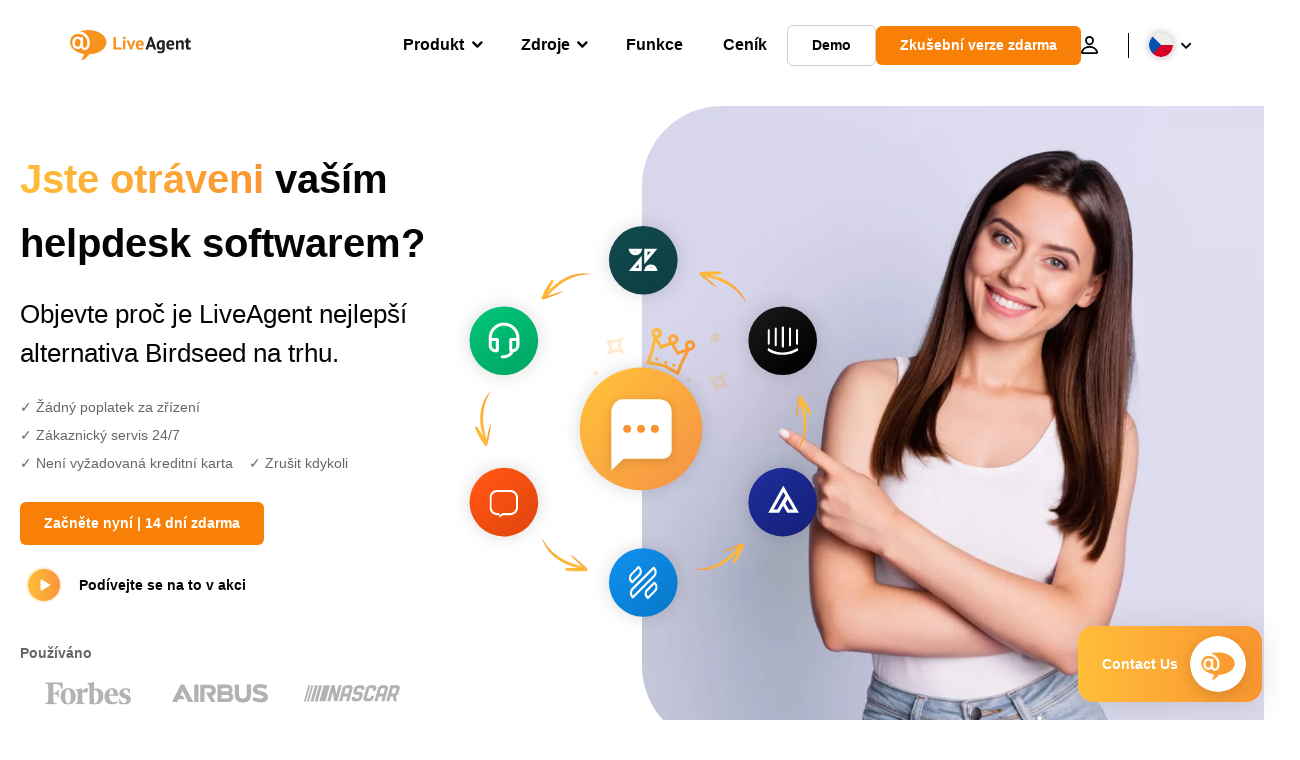

--- FILE ---
content_type: text/html; charset=UTF-8
request_url: https://www.live-agent.cz/birdseed-alternativa/
body_size: 64900
content:
<!doctype html>
<html lang="cs-CZ">
	<head><meta name="referrer" content="strict-origin-when-cross-origin">
	<meta charset="UTF-8">
	<meta http-equiv="X-UA-Compatible" content="IE=edge">
	<meta name="viewport" content="width=device-width, initial-scale=1.0, shrink-to-fit=no">

	<link rel="apple-touch-icon" sizes="180x180" href="https://www.live-agent.cz/app/themes/liveagent/assets/images/favicon/apple-touch-icon.png">
	<link rel="icon" type="image/png" sizes="32x32" href="https://www.live-agent.cz/app/themes/liveagent/assets/images/favicon/favicon-32x32.png">
	<link rel="icon" type="image/png" sizes="16x16" href="https://www.live-agent.cz/app/themes/liveagent/assets/images/favicon/favicon-16x16.png">

	<link rel="mask-icon" href="https://www.live-agent.cz/app/themes/liveagent/assets/images/favicon/safari-pinned-tab.svg" color="#f5912c">
	<meta name="apple-mobile-web-app-title" content="LiveAgent">
	<meta name="application-name" content="LiveAgent">
	<meta name="msapplication-TileColor" content="#ffffff">
	<meta name="theme-color" content="#ffffff">

	<!-- URLSLAB-SKIP-REPLACE-START -->
	<style id="inline-css" type="text/css">*{-webkit-box-sizing:border-box;box-sizing:border-box}*:active,*:focus,*:hover{outline:0}#app{position:relative}h1,h2,h3,h4,h5,h6,p{margin:0}a{text-decoration:none}a:active,a:focus,a:hover{text-decoration:none}ul{margin:0;padding:0;list-style:none}figure{margin:0}/*! sanitize.css v10.0.0 | CC0 License | github.com/csstools/sanitize.css */*,::before,::after{-webkit-box-sizing:border-box;box-sizing:border-box}::before,::after{text-decoration:inherit;vertical-align:inherit}html{cursor:default;line-height:1.5;-moz-tab-size:4;-o-tab-size:4;tab-size:4;-webkit-tap-highlight-color:transparent;-ms-text-size-adjust:100%;-webkit-text-size-adjust:100%}html:not(:lang(en)){word-break:break-word;-ms-hyphens:auto;hyphens:auto}body{margin:0}h1{font-size:2em;margin:.67em 0}dl dl,dl ol,dl ul,ol dl,ul dl{margin:0}ol ol,ol ul,ul ol,ul ul{margin:0}hr{height:0;overflow:visible}main{display:block}nav ol,nav ul{list-style:none;padding:0}pre{font-family:monospace,monospace;font-size:1em}a{background-color:transparent}abbr[title]{text-decoration:underline;-webkit-text-decoration:underline dotted;text-decoration:underline dotted}b,strong{font-weight:bolder}code,kbd,samp{font-family:monospace,monospace;font-size:1em}small{font-size:80%}audio,canvas,iframe,img,svg,video{vertical-align:middle}audio,video{display:inline-block}audio:not([controls]){display:none;height:0}iframe{border-style:none}img{border-style:none}svg:not([fill]){fill:currentColor}svg:not(:root){overflow:hidden}table{border-collapse:collapse}button,input,select{margin:0}button{overflow:visible;text-transform:none}button,[type=button],[type=reset],[type=submit]{-webkit-appearance:button}fieldset{border:1px solid #a0a0a0;padding:.35em .75em .625em}input{overflow:visible}legend{color:inherit;display:table;max-width:100%;white-space:normal}progress{display:inline-block;vertical-align:baseline}select{text-transform:none}textarea{margin:0;overflow:auto;resize:vertical}[type=checkbox],[type=radio]{padding:0}[type=search]{-webkit-appearance:textfield;outline-offset:-2px}::-webkit-inner-spin-button,::-webkit-outer-spin-button{height:auto}::-webkit-input-placeholder{color:inherit;opacity:.54}::-webkit-search-decoration{-webkit-appearance:none}::-webkit-file-upload-button{-webkit-appearance:button;font:inherit}::-moz-focus-inner{border-style:none;padding:0}:-moz-focusring{outline:1px dotted ButtonText}:-moz-ui-invalid{box-shadow:none}details{display:block}dialog{background-color:white;border:solid;color:black;display:block;height:-moz-fit-content;height:-webkit-fit-content;height:fit-content;left:0;margin:auto;padding:1em;position:absolute;right:0;width:-moz-fit-content;width:-webkit-fit-content;width:fit-content}dialog:not([open]){display:none}summary{display:list-item}canvas{display:inline-block}template{display:none}a,area,button,input,label,select,summary,textarea,[tabindex]{-ms-touch-action:manipulation;touch-action:manipulation}[hidden]{display:none}[aria-busy=true]{cursor:progress}[aria-controls]{cursor:pointer}[aria-disabled=true],[disabled]{cursor:not-allowed}[aria-hidden=false][hidden]{display:initial}[aria-hidden=false][hidden]:not(:focus){clip:rect(0,0,0,0);position:absolute}@font-face{font-family:fontello;src:url(/app/themes/liveagent/assets/webfonts/fontello.woff2?ver=20230109) format("woff2"),url(/app/themes/liveagent/assets/webfonts/fontello.woff?ver=20230109) format("woff"),url(/app/themes/liveagent/assets/webfonts/fontello.ttf?ver=20230109) format("truetype");font-weight:400;font-style:normal;font-display:swap}[class^=fontello-]::before,[class*=fontello-]::before{font-family:fontello,sans-serif;font-style:normal;font-weight:400;display:inline-block;text-decoration:inherit;width:1em;text-align:center;font-variant:normal;text-transform:none;-webkit-font-smoothing:antialiased;-moz-osx-font-smoothing:grayscale}.fontello-icon-e800::before{content:"\e800" !important}.fontello-icon-e801::before{content:"\e801" !important}.fontello-icon-e802::before{content:"\e802" !important}.fontello-icon-e803::before{content:"\e803" !important}.fontello-icon-e804::before{content:"\e804" !important}.fontello-icon-e805::before{content:"\e805" !important}.fontello-icon-e806::before{content:"\e806" !important}.fontello-icon-e807::before{content:"\e807" !important}.fontello-icon-e808::before{content:"\e808" !important}.fontello-icon-e809::before{content:"\e809" !important}.fontello-icon-e80a::before{content:"\e80a" !important}.fontello-icon-e80b::before{content:"\e80b" !important}.fontello-icon-e80c::before{content:"\e80c" !important}.fontello-icon-e80d::before{content:"\e80d" !important}.fontello-icon-e80e::before{content:"\e80e" !important}.fontello-icon-e80f::before{content:"\e80f" !important}.fontello-icon-e810::before{content:"\e810" !important}.fontello-icon-e811::before{content:"\e811" !important}.fontello-icon-e82a::before{content:"\e82a" !important}.fontello-icon-e82b::before{content:"\e82b" !important}.fontello-bars-solid::before{content:"\e812"}.fontello-calendar-regular::before{content:"\e813"}.fontello-check-circle-regular::before{content:"\e814"}.fontello-facebook-f-brands::before{content:"\e815"}.fontello-facebook-square-brands::before{content:"\e816"}.fontello-folder-solid::before{content:"\e817"}.fontello-instagram-brands::before{content:"\e818"}.fontello-linkedin-brands::before{content:"\e819"}.fontello-linkedin-in-brands::before{content:"\e81a"}.fontello-search-solid::before{content:"\e81b"}.fontello-times-circle-regular::before{content:"\e81c"}.fontello-twitter-brands::before{content:"\e81d"}.fontello-twitter-square-brands::before{content:"\e81e"}.fontello-user-solid::before{content:"\e81f"}.fontello-youtube-square-brands::before{content:"\e820"}.fontello-chevron-down-solid::before{content:"\e821"}.fontello-chevron-left-solid::before{content:"\e822"}.fontello-chevron-right-solid::before{content:"\e823"}.fontello-chevron-up-solid::before{content:"\e824"}.fontello-dribbble-brands::before{content:"\e825"}.fontello-github-brands::before{content:"\e826"}.fontello-map-marker-alt-solid::before{content:"\e827"}.fontello-phone-solid::before{content:"\e828"}.fontello-wordpress-simple-brands::before{content:"\e829"}.fontello-info::before{content:"\e82c"}.fontello-company::before{content:"\e82d"}.fontello-mail::before{content:"\e82e"}.fontello-user::before{content:"\e82f"}.fontello-inbox::before{content:"\e830" !important}.fontello-folder2::before{content:"\e831" !important}.fontello-anchor::before{content:"\e832" !important}.fontello-menu-academy::before{content:"\e851" !important}.fontello-menu-awards::before{content:"\e852" !important}.fontello-menu-blog::before{content:"\e853" !important}.fontello-menu-business-solutions::before{content:"\e854" !important}.fontello-menu-call-center::before{content:"\e855" !important}.fontello-menu-change-log::before{content:"\e839" !important}.fontello-menu-customer-portal::before{content:"\e856" !important}.fontello-menu-directory::before{content:"\e857" !important}.fontello-menu-glossary::before{content:"\e833" !important}.fontello-menu-help-desk::before{content:"\e843" !important}.fontello-menu-industry-solutions::before{content:"\e844" !important}.fontello-menu-knowledge-base::before{content:"\e845" !important}.fontello-menu-live-chat::before{content:"\e846" !important}.fontello-menu-social-media::before{content:"\e847" !important}.fontello-menu-system-status::before{content:"\e842" !important}.fontello-menu-take-a-tour::before{content:"\e849" !important}.fontello-menu-templates::before{content:"\e84a" !important}.fontello-menu-ticketing::before{content:"\e84b" !important}.fontello-menu-typing-test::before{content:"\e84c" !important}.fontello-menu-use-cases::before{content:"\e84d" !important}.fontello-menu-vector::before{content:"\e848" !important}.fontello-menu-webinars::before{content:"\e84e" !important}.fontello-menu-why-liveagent::before{content:"\e84f" !important}.fontello-menu-about-us::before{content:"\e850" !important}.fontello-menu-wordpress::before{content:"\e829" !important}.fontello-menu-research::before{content:"\e834" !important}.fontello-menu-checklists::before{content:"\e835" !important}.fontello-whatsapp-brands::before{content:"\e836"}:root{--primary-color:#fa9531;--secondary-color:#ffbd39;--third-color:#feefe0;--package-color-1:#3cc33e;--package-color-2:#1089f8;--package-color-3:#fa9531;--package-color-4:#b0b4bb;--new-item-color:#ff0;--extension-item-color:#050505;--successful-color:#07b65d;--error-color:#f72f49;--font-color-normal:#65676b;--font-color-level3:#65676b;--font-color-medium:#b0b4bb;--font-color-dark:#050505;--font-color-light:#fff;--content-color-normal:#65676b;--content-color-dark:#050505;--content-color-light:#fff;--button-full-font-color:#fff;--button-full-background-color-1:#fa9531;--button-full-background-color-2:#ffbd39;--button-outline-color:#e4e5e9;--border-color-normal:#65676b;--border-color-gray:#e4e5e9;--border-color-gray-icon:#bec2c9;--border-color-inputs:#ced0d4;--border-color-dark:#050505;--border-color-light:#fff;--main-background:#fff;--invert-main-background:#050505;--secondary-background:#f5f5f7;--light-background:#f5f5f7;--header-background:#fff;--main-nav-font-color:#050505;--main-nav-font-color-highlight:#fa9531;--main-nav-underline:#fa9531;--main-nav-submenu-background:#fff;--main-nav-submenu-font-color:#050505;--main-nav-submenu-font-color-hover:#050505;--cookie-background:#fff3e0;--newsletter-background:#f5f5f7;--tabs-background:#f5f5f7;--orange-background:#feefe0;--violet-background:#f3e6ff;--footer-column-border-color:#e4e5e9;--footer-middle-background-color-1:#fa9531;--footer-middle-background-color-2:#ffbd39;--box-shadow:0 0 16px 0 rgba(0,0,0,0.08);--box-shadow-big:0 .25em 4em 0 rgba(0,0,0,0.07);--background:linear-gradient(90deg,#ffbd39 0,#fa9531 100%);--background-invert:linear-gradient(90deg,#fa9531 0,#ffbd39 100%)}html{scroll-behavior:smooth}html :where(img[class*=wp-image-]){height:auto;max-width:100%}body{background-color:#fff;background-color:var(--main-background);font-family:"Helvetica Neue",Helvetica,Arial,sans-serif;font-size:16px;font-weight:400;line-height:24px;-webkit-tap-highlight-color:rgba(0,0,0,0);overflow-x:hidden}body.overlay{overflow:hidden !important}body.overlay::before{content:"";top:0;right:0;bottom:0;left:0;position:fixed;z-index:999998;background-color:rgba(0,0,0,0.6);-webkit-animation:fadeIn .25s;animation:fadeIn .25s}.home .AppContainer{overflow:hidden}.wrapper{position:relative;width:100%;max-width:1180px;margin-left:auto;margin-right:auto;padding-left:20px;padding-right:20px;border-radius:1rem}.wrapper__medium{max-width:1240px}.wrapper__extended{max-width:1380px}.wrapper__wide{position:relative;max-width:1380px;margin-left:auto;margin-right:auto;padding:1.5em 0}.wrapper__narrow{max-width:650px;margin-left:auto;margin-right:auto}.grecaptcha-badge{display:none !important}.hidden{display:none !important}.invisible{visibility:hidden !important;opacity:0 !important;cursor:default}.invisible *,.invisible:hover *{cursor:default !important}.pos-relative{position:relative}.pos-absolute{position:absolute}.pos-fixed{position:fixed}.pos-sticky{position:sticky}.wp-block-media-text{display:grid;grid-template-columns:50% 1fr;grid-template-rows:auto}.wp-block-media-text>.wp-block-media-text__media{-ms-flex-item-align:center;align-self:center}.wp-block-media-text>.wp-block-media-text__content{direction:ltr;grid-column:2;grid-row:1;padding:0 8%;word-break:break-word;align-self:center}.display-block{display:block !important}.flex{display:-webkit-box !important;display:-ms-flexbox !important;display:flex !important}.flex-wrap{-ms-flex-wrap:wrap !important;flex-wrap:wrap !important}.flex-direction-row{-webkit-box-orient:horizontal !important;-webkit-box-direction:normal !important;-ms-flex-direction:row !important;flex-direction:row !important}.flex-direction-column{-webkit-box-orient:vertical !important;-webkit-box-direction:normal !important;-ms-flex-direction:column !important;flex-direction:column !important}.flex-align-center{-ms-flex-line-pack:center !important;align-content:center !important;-webkit-box-align:center !important;-ms-flex-align:center !important;align-items:center !important}.flex-align-center .elementor-widget-wrap{-ms-flex-line-pack:center !important;align-content:center !important;-webkit-box-align:center !important;-ms-flex-align:center !important;align-items:center !important}.flex-justify-center{-webkit-box-pack:center !important;-ms-flex-pack:center !important;justify-content:center !important}.text-align-left{text-align:left !important}.text-align-left *{text-align:left}.text-align-center{text-align:center !important}.text-align-justify{text-align:justify !important}.text-decoration-none{text-decoration:none}.text-decoration-underline{text-decoration:underline}.w-100{width:100%}.no-margin[class]{margin:0 !important}.no-padding[class]{padding:0 !important}[class].ma-left{margin-left:auto}[class].ma-right{margin-right:auto}[class].ma-top{margin-top:auto}[class].ma-bottom{margin-bottom:auto}.mt-0[class]{margin-top:0}.mr-0[class]{margin-right:0}.mb-0[class]{margin-bottom:0}.ml-0[class]{margin-left:0}.pt-0[class]{padding-top:0}.pr-0[class]{padding-right:0}.pb-0[class]{padding-bottom:0}.pl-0[class]{padding-left:0}.mt-xxs[class]{margin-top:.15em}.mr-xxs[class]{margin-right:.15em}.mb-xxs[class]{margin-bottom:.15em}.ml-xxs[class]{margin-left:.15em}.pt-xxs[class]{padding-top:.15em}.pr-xxs[class]{padding-right:.15em}.pb-xxs[class]{padding-bottom:.15em}.pl-xxs[class]{padding-left:.15em}.mt-xs[class]{margin-top:.25em}.mr-xs[class]{margin-right:.25em}.mb-xs[class]{margin-bottom:.25em}.ml-xs[class]{margin-left:.25em}.pt-xs[class]{padding-top:.25em}.pr-xs[class]{padding-right:.25em}.pb-xs[class]{padding-bottom:.25em}.pl-xs[class]{padding-left:.25em}.mt-s[class]{margin-top:.5em}.mr-s[class]{margin-right:.5em}.mb-s[class]{margin-bottom:.5em}.ml-s[class]{margin-left:.5em}.pt-s[class]{padding-top:.5em}.pr-s[class]{padding-right:.5em}.pb-s[class]{padding-bottom:.5em}.pl-s[class]{padding-left:.5em}.mt-m[class]{margin-top:1em}.mr-m[class]{margin-right:1em}.mb-m[class]{margin-bottom:1em}.ml-m[class]{margin-left:1em}.pt-m[class]{padding-top:1em}.pr-m[class]{padding-right:1em}.pb-m[class]{padding-bottom:1em}.pl-m[class]{padding-left:1em}.mt-l[class]{margin-top:1.5em}.mr-l[class]{margin-right:1.5em}.mb-l[class]{margin-bottom:1.5em}.ml-l[class]{margin-left:1.5em}.pt-l[class]{padding-top:1.5em}.pr-l[class]{padding-right:1.5em}.pb-l[class]{padding-bottom:1.5em}.pl-l[class]{padding-left:1.5em}.mt-xl[class]{margin-top:2em}.mr-xl[class]{margin-right:2em}.mb-xl[class]{margin-bottom:2em}.ml-xl[class]{margin-left:2em}.pt-xl[class]{padding-top:2em}.pr-xl[class]{padding-right:2em}.pb-xl[class]{padding-bottom:2em}.pl-xl[class]{padding-left:2em}.mt-xxl[class]{margin-top:2.5em}.mr-xxl[class]{margin-right:2.5em}.mb-xxl[class]{margin-bottom:2.5em}.ml-xxl[class]{margin-left:2.5em}.pt-xxl[class]{padding-top:2.5em}.pr-xxl[class]{padding-right:2.5em}.pb-xxl[class]{padding-bottom:2.5em}.pl-xxl[class]{padding-left:2.5em}.mt-xxxl[class]{margin-top:3.25em}.mr-xxxl[class]{margin-right:3.25em}.mb-xxxl[class]{margin-bottom:3.25em}.ml-xxxl[class]{margin-left:3.25em}.pt-xxxl[class]{padding-top:3.25em}.pr-xxxl[class]{padding-right:3.25em}.pb-xxxl[class]{padding-bottom:3.25em}.pl-xxxl[class]{padding-left:3.25em}.mt-extreme-small[class]{margin-top:3.75em}.mr-extreme-small[class]{margin-right:3.75em}.mb-extreme-small[class]{margin-bottom:3.75em}.ml-extreme-small[class]{margin-left:3.75em}.pt-extreme-small[class]{padding-top:3.75em}.pr-extreme-small[class]{padding-right:3.75em}.pb-extreme-small[class]{padding-bottom:3.75em}.pl-extreme-small[class]{padding-left:3.75em}.mt-extreme[class]{margin-top:4.5em}.mr-extreme[class]{margin-right:4.5em}.mb-extreme[class]{margin-bottom:4.5em}.ml-extreme[class]{margin-left:4.5em}.pt-extreme[class]{padding-top:4.5em}.pr-extreme[class]{padding-right:4.5em}.pb-extreme[class]{padding-bottom:4.5em}.pl-extreme[class]{padding-left:4.5em}.mt-extreme-plus[class]{margin-top:5em}.mr-extreme-plus[class]{margin-right:5em}.mb-extreme-plus[class]{margin-bottom:5em}.ml-extreme-plus[class]{margin-left:5em}.pt-extreme-plus[class]{padding-top:5em}.pr-extreme-plus[class]{padding-right:5em}.pb-extreme-plus[class]{padding-bottom:5em}.pl-extreme-plus[class]{padding-left:5em}.mt-ultra[class]{margin-top:6em}.mr-ultra[class]{margin-right:6em}.mb-ultra[class]{margin-bottom:6em}.ml-ultra[class]{margin-left:6em}.pt-ultra[class]{padding-top:6em}.pr-ultra[class]{padding-right:6em}.pb-ultra[class]{padding-bottom:6em}.pl-ultra[class]{padding-left:6em}.mt-ultra-xl[class]{margin-top:9.375em}.mr-ultra-xl[class]{margin-right:9.375em}.mb-ultra-xl[class]{margin-bottom:9.375em}.ml-ultra-xl[class]{margin-left:9.375em}.pt-ultra-xl[class]{padding-top:9.375em}.pr-ultra-xl[class]{padding-right:9.375em}.pb-ultra-xl[class]{padding-bottom:9.375em}.pl-ultra-xl[class]{padding-left:9.375em}.mt-2xultra[class]{margin-top:10em}.mr-2xultra[class]{margin-right:10em}.mb-2xultra[class]{margin-bottom:10em}.ml-2xultra[class]{margin-left:10em}.pt-2xultra[class]{padding-top:10em}.pr-2xultra[class]{padding-right:10em}.pb-2xultra[class]{padding-bottom:10em}.pl-2xultra[class]{padding-left:10em}.Footer,.Reviews,.Block--redesign__successtories,.Block--redesign__testimonials,.SimilarSources{content-visibility:auto}body.lb-disable-scrolling{overflow:hidden}.lightboxOverlay{position:absolute;top:0;left:0;z-index:999999;opacity:.8;background-color:#000;display:none}.lightbox{overflow:hidden}.lightbox.splide,.lightbox-youtube{position:fixed;left:0;top:0;width:100vw;height:100vh;z-index:999999;text-align:center;line-height:0;font-weight:400;outline:0;opacity:0;-webkit-transition:opacity .5s;transition:opacity .5s}.lightbox.splide::after,.lightbox-youtube::after{background-color:#050505;background-color:var(--invert-main-background);width:100%;height:100%;content:"";position:absolute;top:0;left:0;opacity:.8}.lightbox.splide.active,.lightbox-youtube.active{opacity:1}.lightbox.splide>*,.lightbox-youtube>*{position:relative;z-index:1}.lightbox .splide__list{height:100vh}.lightbox .splide__slide{display:-webkit-box;display:-ms-flexbox;display:flex;-webkit-box-align:center;-ms-flex-align:center;align-items:center;-webkit-box-pack:center;-ms-flex-pack:center;justify-content:center;height:100%}.lightbox .youtube__inn{display:-webkit-box;display:-ms-flexbox;display:flex;-webkit-box-align:center;-ms-flex-align:center;align-items:center;-webkit-box-pack:center;-ms-flex-pack:center;justify-content:center;height:100%}.lightbox .youtube__wrapper{position:relative;width:calc(100% - 1em);height:0;padding-bottom:56.25%;z-index:1}.lightbox .youtube__inmodal{position:absolute;width:100%;top:0;left:0}.lightbox__image-wrapper{padding:0 4em}.lightbox__image-wrapper img{max-width:100%;max-height:100vh}.lightbox .splide__arrows{position:absolute;width:100%;height:2em;top:50%;-webkit-transform:translateY(-50%);-ms-transform:translateY(-50%);transform:translateY(-50%);z-index:2}.lightbox .splide__arrow{width:2em;height:2em;font-size:2rem}.lightbox .splide__arrow::before{display:none}.lightbox .splide__arrow:disabled{display:none}.lightbox .splide__arrow svg{fill:#fff}.lightbox__close.lightbox__close{color:#fff;color:var(--font-color-light);width:1em;height:1em;position:absolute;display:inline-block;right:.5em;top:.5em;font-size:3rem;line-height:1;cursor:pointer;z-index:2;text-shadow:0 0 .1em rgba(0,0,0,0.8)}@-webkit-keyframes chatDots{0%{opacity:.5}15%{-webkit-transform:translateY(-0.25em);transform:translateY(-0.25em)}25%{-webkit-transform:translateY(0);transform:translateY(0)}50%{opacity:1}100%{opacity:.5}}@keyframes chatDots{0%{opacity:.5}15%{-webkit-transform:translateY(-0.25em);transform:translateY(-0.25em)}25%{-webkit-transform:translateY(0);transform:translateY(0)}50%{opacity:1}100%{opacity:.5}}@-webkit-keyframes fadeIn{0%{opacity:0}100%{opacity:1}}@keyframes fadeIn{0%{opacity:0}100%{opacity:1}}@-webkit-keyframes bounceIn{0%{opacity:0;-webkit-transform:scale3d(0.3,0.3,0.3);transform:scale3d(0.3,0.3,0.3);-webkit-animation-timing-function:cubic-bezier(0.215,0.61,0.355,1);animation-timing-function:cubic-bezier(0.215,0.61,0.355,1)}20%{-webkit-transform:scale3d(1.1,1.1,1.1);transform:scale3d(1.1,1.1,1.1);-webkit-animation-timing-function:cubic-bezier(0.215,0.61,0.355,1);animation-timing-function:cubic-bezier(0.215,0.61,0.355,1)}40%{-webkit-transform:scale3d(0.9,0.9,0.9);transform:scale3d(0.9,0.9,0.9);-webkit-animation-timing-function:cubic-bezier(0.215,0.61,0.355,1);animation-timing-function:cubic-bezier(0.215,0.61,0.355,1)}60%{opacity:1;-webkit-transform:scale3d(1.03,1.03,1.03);transform:scale3d(1.03,1.03,1.03);-webkit-animation-timing-function:cubic-bezier(0.215,0.61,0.355,1);animation-timing-function:cubic-bezier(0.215,0.61,0.355,1)}80%{-webkit-transform:scale3d(0.97,0.97,0.97);transform:scale3d(0.97,0.97,0.97);-webkit-animation-timing-function:cubic-bezier(0.215,0.61,0.355,1);animation-timing-function:cubic-bezier(0.215,0.61,0.355,1)}to{opacity:1;-webkit-transform:scale3d(1,1,1);transform:scale3d(1,1,1);-webkit-animation-timing-function:cubic-bezier(0.215,0.61,0.355,1);animation-timing-function:cubic-bezier(0.215,0.61,0.355,1)}}@keyframes bounceIn{0%{opacity:0;-webkit-transform:scale3d(0.3,0.3,0.3);transform:scale3d(0.3,0.3,0.3);-webkit-animation-timing-function:cubic-bezier(0.215,0.61,0.355,1);animation-timing-function:cubic-bezier(0.215,0.61,0.355,1)}20%{-webkit-transform:scale3d(1.1,1.1,1.1);transform:scale3d(1.1,1.1,1.1);-webkit-animation-timing-function:cubic-bezier(0.215,0.61,0.355,1);animation-timing-function:cubic-bezier(0.215,0.61,0.355,1)}40%{-webkit-transform:scale3d(0.9,0.9,0.9);transform:scale3d(0.9,0.9,0.9);-webkit-animation-timing-function:cubic-bezier(0.215,0.61,0.355,1);animation-timing-function:cubic-bezier(0.215,0.61,0.355,1)}60%{opacity:1;-webkit-transform:scale3d(1.03,1.03,1.03);transform:scale3d(1.03,1.03,1.03);-webkit-animation-timing-function:cubic-bezier(0.215,0.61,0.355,1);animation-timing-function:cubic-bezier(0.215,0.61,0.355,1)}80%{-webkit-transform:scale3d(0.97,0.97,0.97);transform:scale3d(0.97,0.97,0.97);-webkit-animation-timing-function:cubic-bezier(0.215,0.61,0.355,1);animation-timing-function:cubic-bezier(0.215,0.61,0.355,1)}to{opacity:1;-webkit-transform:scale3d(1,1,1);transform:scale3d(1,1,1);-webkit-animation-timing-function:cubic-bezier(0.215,0.61,0.355,1);animation-timing-function:cubic-bezier(0.215,0.61,0.355,1)}}@-webkit-keyframes down{0%{-webkit-transform:translate(0);transform:translate(0)}20%{-webkit-transform:translateY(1em);transform:translateY(1em)}40%{-webkit-transform:translate(0);transform:translate(0)}}@keyframes down{0%{-webkit-transform:translate(0);transform:translate(0)}20%{-webkit-transform:translateY(1em);transform:translateY(1em)}40%{-webkit-transform:translate(0);transform:translate(0)}}@-webkit-keyframes slideDown{from{-webkit-transform:translateY(-100%);transform:translateY(-100%)}to{-webkit-transform:translateY(0);transform:translateY(0)}}@keyframes slideDown{from{-webkit-transform:translateY(-100%);transform:translateY(-100%)}to{-webkit-transform:translateY(0);transform:translateY(0)}}@-webkit-keyframes slideUp{from{-webkit-transform:translateY(0);transform:translateY(0)}to{-webkit-transform:translateY(-100%);transform:translateY(-100%)}}@keyframes slideUp{from{-webkit-transform:translateY(0);transform:translateY(0)}to{-webkit-transform:translateY(-100%);transform:translateY(-100%)}}@-webkit-keyframes pulse{0%{-webkit-box-shadow:0 0 0 0 rgba(245,145,44,0.6);box-shadow:0 0 0 0 rgba(245,145,44,0.6)}70%{-webkit-box-shadow:0 0 0 15px rgba(245,145,44,0);box-shadow:0 0 0 15px rgba(245,145,44,0)}100%{-webkit-box-shadow:0 0 0 0 rgba(245,145,44,0);box-shadow:0 0 0 0 rgba(245,145,44,0)}}@keyframes pulse{0%{-webkit-box-shadow:0 0 0 0 rgba(245,145,44,0.6);box-shadow:0 0 0 0 rgba(245,145,44,0.6)}70%{-webkit-box-shadow:0 0 0 15px rgba(245,145,44,0);box-shadow:0 0 0 15px rgba(245,145,44,0)}100%{-webkit-box-shadow:0 0 0 0 rgba(245,145,44,0);box-shadow:0 0 0 0 rgba(245,145,44,0)}}.c-black-real{color:#000 !important}.c-black-real *{color:inherit !important}.c-black-real svg{fill:currentcolor !important}svg.c-black-real{fill:currentcolor !important}.bg-black-real{background-color:#000 !important}.border-black-real{border-color:#000 !important}.c-black{color:#050505 !important}.c-black *{color:inherit !important}.c-black svg{fill:currentcolor !important}svg.c-black{fill:currentcolor !important}.bg-black{background-color:#050505 !important}.border-black{border-color:#050505 !important}.c-white{color:#fff !important}.c-white *{color:inherit !important}.c-white svg{fill:currentcolor !important}svg.c-white{fill:currentcolor !important}.bg-white{background-color:#fff !important}.border-white{border-color:#fff !important}.c-gray{color:#231f20 !important}.c-gray *{color:inherit !important}.c-gray svg{fill:currentcolor !important}svg.c-gray{fill:currentcolor !important}.bg-gray{background-color:#231f20 !important}.border-gray{border-color:#231f20 !important}.c-dark-gray{color:#65676b !important}.c-dark-gray *{color:inherit !important}.c-dark-gray svg{fill:currentcolor !important}svg.c-dark-gray{fill:currentcolor !important}.bg-dark-gray{background-color:#65676b !important}.border-dark-gray{border-color:#65676b !important}.c-medium-gray{color:#b0b4bb !important}.c-medium-gray *{color:inherit !important}.c-medium-gray svg{fill:currentcolor !important}svg.c-medium-gray{fill:currentcolor !important}.bg-medium-gray{background-color:#b0b4bb !important}.border-medium-gray{border-color:#b0b4bb !important}.c-medium-gray-quotes{color:#65676b !important}.c-medium-gray-quotes *{color:inherit !important}.c-medium-gray-quotes svg{fill:currentcolor !important}svg.c-medium-gray-quotes{fill:currentcolor !important}.bg-medium-gray-quotes{background-color:#65676b !important}.border-medium-gray-quotes{border-color:#65676b !important}.c-medium-gray-inputs{color:#ced0d4 !important}.c-medium-gray-inputs *{color:inherit !important}.c-medium-gray-inputs svg{fill:currentcolor !important}svg.c-medium-gray-inputs{fill:currentcolor !important}.bg-medium-gray-inputs{background-color:#ced0d4 !important}.border-medium-gray-inputs{border-color:#ced0d4 !important}.c-level3{color:#8c9097 !important}.c-level3 *{color:inherit !important}.c-level3 svg{fill:currentcolor !important}svg.c-level3{fill:currentcolor !important}.bg-level3{background-color:#8c9097 !important}.border-level3{border-color:#8c9097 !important}.c-level4{color:#f9f9fa !important}.c-level4 *{color:inherit !important}.c-level4 svg{fill:currentcolor !important}svg.c-level4{fill:currentcolor !important}.bg-level4{background-color:#f9f9fa !important}.border-level4{border-color:#f9f9fa !important}.c-light-gray{color:#e4e5e9 !important}.c-light-gray *{color:inherit !important}.c-light-gray svg{fill:currentcolor !important}svg.c-light-gray{fill:currentcolor !important}.bg-light-gray{background-color:#e4e5e9 !important}.border-light-gray{border-color:#e4e5e9 !important}.c-lighter-gray{color:#d8dadf !important}.c-lighter-gray *{color:inherit !important}.c-lighter-gray svg{fill:currentcolor !important}svg.c-lighter-gray{fill:currentcolor !important}.bg-lighter-gray{background-color:#d8dadf !important}.border-lighter-gray{border-color:#d8dadf !important}.c-light-gray-icon{color:#bec2c9 !important}.c-light-gray-icon *{color:inherit !important}.c-light-gray-icon svg{fill:currentcolor !important}svg.c-light-gray-icon{fill:currentcolor !important}.bg-light-gray-icon{background-color:#bec2c9 !important}.border-light-gray-icon{border-color:#bec2c9 !important}.c-lightest-gray{color:#f5f5f7 !important}.c-lightest-gray *{color:inherit !important}.c-lightest-gray svg{fill:currentcolor !important}svg.c-lightest-gray{fill:currentcolor !important}.bg-lightest-gray{background-color:#f5f5f7 !important}.border-lightest-gray{border-color:#f5f5f7 !important}.c-ultralightest-gray{color:#f5f5f7 !important}.c-ultralightest-gray *{color:inherit !important}.c-ultralightest-gray svg{fill:currentcolor !important}svg.c-ultralightest-gray{fill:currentcolor !important}.bg-ultralightest-gray{background-color:#f5f5f7 !important}.border-ultralightest-gray{border-color:#f5f5f7 !important}.c-pricing-gray{color:#edeff3 !important}.c-pricing-gray *{color:inherit !important}.c-pricing-gray svg{fill:currentcolor !important}svg.c-pricing-gray{fill:currentcolor !important}.bg-pricing-gray{background-color:#edeff3 !important}.border-pricing-gray{border-color:#edeff3 !important}.c-dark-orange{color:#fa9531 !important}.c-dark-orange *{color:inherit !important}.c-dark-orange svg{fill:currentcolor !important}svg.c-dark-orange{fill:currentcolor !important}.bg-dark-orange{background-color:#fa9531 !important}.border-dark-orange{border-color:#fa9531 !important}.c-primary{color:#fa9531 !important}.c-primary *{color:inherit !important}.c-primary svg{fill:currentcolor !important}svg.c-primary{fill:currentcolor !important}.bg-primary{background-color:#fa9531 !important}.border-primary{border-color:#fa9531 !important}.c-orange-new{color:#ffb928 !important}.c-orange-new *{color:inherit !important}.c-orange-new svg{fill:currentcolor !important}svg.c-orange-new{fill:currentcolor !important}.bg-orange-new{background-color:#ffb928 !important}.border-orange-new{border-color:#ffb928 !important}.c-medium-orange{color:#feefe0 !important}.c-medium-orange *{color:inherit !important}.c-medium-orange svg{fill:currentcolor !important}svg.c-medium-orange{fill:currentcolor !important}.bg-medium-orange{background-color:#feefe0 !important}.border-medium-orange{border-color:#feefe0 !important}.c-light-orange{color:#ffbd39 !important}.c-light-orange *{color:inherit !important}.c-light-orange svg{fill:currentcolor !important}svg.c-light-orange{fill:currentcolor !important}.bg-light-orange{background-color:#ffbd39 !important}.border-light-orange{border-color:#ffbd39 !important}.c-light-green{color:#3cc33e !important}.c-light-green *{color:inherit !important}.c-light-green svg{fill:currentcolor !important}svg.c-light-green{fill:currentcolor !important}.bg-light-green{background-color:#3cc33e !important}.border-light-green{border-color:#3cc33e !important}.c-light-blue{color:#1089f8 !important}.c-light-blue *{color:inherit !important}.c-light-blue svg{fill:currentcolor !important}svg.c-light-blue{fill:currentcolor !important}.bg-light-blue{background-color:#1089f8 !important}.border-light-blue{border-color:#1089f8 !important}.c-green{color:#080 !important}.c-green *{color:inherit !important}.c-green svg{fill:currentcolor !important}svg.c-green{fill:currentcolor !important}.bg-green{background-color:#080 !important}.border-green{border-color:#080 !important}.c-red{color:#f00 !important}.c-red *{color:inherit !important}.c-red svg{fill:currentcolor !important}svg.c-red{fill:currentcolor !important}.bg-red{background-color:#f00 !important}.border-red{border-color:#f00 !important}.c-yellow{color:#ff0 !important}.c-yellow *{color:inherit !important}.c-yellow svg{fill:currentcolor !important}svg.c-yellow{fill:currentcolor !important}.bg-yellow{background-color:#ff0 !important}.border-yellow{border-color:#ff0 !important}.c-dark-pink{color:#b44b85 !important}.c-dark-pink *{color:inherit !important}.c-dark-pink svg{fill:currentcolor !important}svg.c-dark-pink{fill:currentcolor !important}.bg-dark-pink{background-color:#b44b85 !important}.border-dark-pink{border-color:#b44b85 !important}.c-light-pink{color:#f478a5 !important}.c-light-pink *{color:inherit !important}.c-light-pink svg{fill:currentcolor !important}svg.c-light-pink{fill:currentcolor !important}.bg-light-pink{background-color:#f478a5 !important}.border-light-pink{border-color:#f478a5 !important}.c-saturated-violet{color:#ae54fd !important}.c-saturated-violet *{color:inherit !important}.c-saturated-violet svg{fill:currentcolor !important}svg.c-saturated-violet{fill:currentcolor !important}.bg-saturated-violet{background-color:#ae54fd !important}.border-saturated-violet{border-color:#ae54fd !important}.c-desaturated-violet{color:#f3e6ff !important}.c-desaturated-violet *{color:inherit !important}.c-desaturated-violet svg{fill:currentcolor !important}svg.c-desaturated-violet{fill:currentcolor !important}.bg-desaturated-violet{background-color:#f3e6ff !important}.border-desaturated-violet{border-color:#f3e6ff !important}.c-saturated-blue{color:#2570ed !important}.c-saturated-blue *{color:inherit !important}.c-saturated-blue svg{fill:currentcolor !important}svg.c-saturated-blue{fill:currentcolor !important}.bg-saturated-blue{background-color:#2570ed !important}.border-saturated-blue{border-color:#2570ed !important}.c-desaturated-blue{color:#dfeafd !important}.c-desaturated-blue *{color:inherit !important}.c-desaturated-blue svg{fill:currentcolor !important}svg.c-desaturated-blue{fill:currentcolor !important}.bg-desaturated-blue{background-color:#dfeafd !important}.border-desaturated-blue{border-color:#dfeafd !important}.c-saturated-green{color:#07b65d !important}.c-saturated-green *{color:inherit !important}.c-saturated-green svg{fill:currentcolor !important}svg.c-saturated-green{fill:currentcolor !important}.bg-saturated-green{background-color:#07b65d !important}.border-saturated-green{border-color:#07b65d !important}.c-desaturated-green{color:#daf4e7 !important}.c-desaturated-green *{color:inherit !important}.c-desaturated-green svg{fill:currentcolor !important}svg.c-desaturated-green{fill:currentcolor !important}.bg-desaturated-green{background-color:#daf4e7 !important}.border-desaturated-green{border-color:#daf4e7 !important}.c-saturated-red{color:#f72f49 !important}.c-saturated-red *{color:inherit !important}.c-saturated-red svg{fill:currentcolor !important}svg.c-saturated-red{fill:currentcolor !important}.bg-saturated-red{background-color:#f72f49 !important}.border-saturated-red{border-color:#f72f49 !important}.c-desaturated-red{color:#fee0e4 !important}.c-desaturated-red *{color:inherit !important}.c-desaturated-red svg{fill:currentcolor !important}svg.c-desaturated-red{fill:currentcolor !important}.bg-desaturated-red{background-color:#fee0e4 !important}.border-desaturated-red{border-color:#fee0e4 !important}.c-saturated-cyan{color:#48c6ce !important}.c-saturated-cyan *{color:inherit !important}.c-saturated-cyan svg{fill:currentcolor !important}svg.c-saturated-cyan{fill:currentcolor !important}.bg-saturated-cyan{background-color:#48c6ce !important}.border-saturated-cyan{border-color:#48c6ce !important}.c-desaturated-cyan{color:#e4f7f8 !important}.c-desaturated-cyan *{color:inherit !important}.c-desaturated-cyan svg{fill:currentcolor !important}svg.c-desaturated-cyan{fill:currentcolor !important}.bg-desaturated-cyan{background-color:#e4f7f8 !important}.border-desaturated-cyan{border-color:#e4f7f8 !important}@media(min-width:768px){.wrapper__wide{padding:2.75em 0}.hidden-tablet{display:none !important}.display-block-tablet{display:block !important}.flex-tablet{display:-webkit-box !important;display:-ms-flexbox !important;display:flex !important}.mobile--only{display:none}.mt-0-tablet[class]{margin-top:0}.mr-0-tablet[class]{margin-right:0}.mb-0-tablet[class]{margin-bottom:0}.ml-0-tablet[class]{margin-left:0}.pt-0-tablet[class]{padding-top:0}.pr-0-tablet[class]{padding-right:0}.pb-0-tablet[class]{padding-bottom:0}.pl-0-tablet[class]{padding-left:0}.mt-xxs-tablet[class]{margin-top:.15em}.mr-xxs-tablet[class]{margin-right:.15em}.mb-xxs-tablet[class]{margin-bottom:.15em}.ml-xxs-tablet[class]{margin-left:.15em}.pt-xxs-tablet[class]{padding-top:.15em}.pr-xxs-tablet[class]{padding-right:.15em}.pb-xxs-tablet[class]{padding-bottom:.15em}.pl-xxs-tablet[class]{padding-left:.15em}.mt-xs-tablet[class]{margin-top:.25em}.mr-xs-tablet[class]{margin-right:.25em}.mb-xs-tablet[class]{margin-bottom:.25em}.ml-xs-tablet[class]{margin-left:.25em}.pt-xs-tablet[class]{padding-top:.25em}.pr-xs-tablet[class]{padding-right:.25em}.pb-xs-tablet[class]{padding-bottom:.25em}.pl-xs-tablet[class]{padding-left:.25em}.mt-s-tablet[class]{margin-top:.5em}.mr-s-tablet[class]{margin-right:.5em}.mb-s-tablet[class]{margin-bottom:.5em}.ml-s-tablet[class]{margin-left:.5em}.pt-s-tablet[class]{padding-top:.5em}.pr-s-tablet[class]{padding-right:.5em}.pb-s-tablet[class]{padding-bottom:.5em}.pl-s-tablet[class]{padding-left:.5em}.mt-m-tablet[class]{margin-top:1em}.mr-m-tablet[class]{margin-right:1em}.mb-m-tablet[class]{margin-bottom:1em}.ml-m-tablet[class]{margin-left:1em}.pt-m-tablet[class]{padding-top:1em}.pr-m-tablet[class]{padding-right:1em}.pb-m-tablet[class]{padding-bottom:1em}.pl-m-tablet[class]{padding-left:1em}.mt-l-tablet[class]{margin-top:1.5em}.mr-l-tablet[class]{margin-right:1.5em}.mb-l-tablet[class]{margin-bottom:1.5em}.ml-l-tablet[class]{margin-left:1.5em}.pt-l-tablet[class]{padding-top:1.5em}.pr-l-tablet[class]{padding-right:1.5em}.pb-l-tablet[class]{padding-bottom:1.5em}.pl-l-tablet[class]{padding-left:1.5em}.mt-xl-tablet[class]{margin-top:2em}.mr-xl-tablet[class]{margin-right:2em}.mb-xl-tablet[class]{margin-bottom:2em}.ml-xl-tablet[class]{margin-left:2em}.pt-xl-tablet[class]{padding-top:2em}.pr-xl-tablet[class]{padding-right:2em}.pb-xl-tablet[class]{padding-bottom:2em}.pl-xl-tablet[class]{padding-left:2em}.mt-xxl-tablet[class]{margin-top:2.5em}.mr-xxl-tablet[class]{margin-right:2.5em}.mb-xxl-tablet[class]{margin-bottom:2.5em}.ml-xxl-tablet[class]{margin-left:2.5em}.pt-xxl-tablet[class]{padding-top:2.5em}.pr-xxl-tablet[class]{padding-right:2.5em}.pb-xxl-tablet[class]{padding-bottom:2.5em}.pl-xxl-tablet[class]{padding-left:2.5em}.mt-xxxl-tablet[class]{margin-top:3.25em}.mr-xxxl-tablet[class]{margin-right:3.25em}.mb-xxxl-tablet[class]{margin-bottom:3.25em}.ml-xxxl-tablet[class]{margin-left:3.25em}.pt-xxxl-tablet[class]{padding-top:3.25em}.pr-xxxl-tablet[class]{padding-right:3.25em}.pb-xxxl-tablet[class]{padding-bottom:3.25em}.pl-xxxl-tablet[class]{padding-left:3.25em}.mt-extreme-small-tablet[class]{margin-top:3.75em}.mr-extreme-small-tablet[class]{margin-right:3.75em}.mb-extreme-small-tablet[class]{margin-bottom:3.75em}.ml-extreme-small-tablet[class]{margin-left:3.75em}.pt-extreme-small-tablet[class]{padding-top:3.75em}.pr-extreme-small-tablet[class]{padding-right:3.75em}.pb-extreme-small-tablet[class]{padding-bottom:3.75em}.pl-extreme-small-tablet[class]{padding-left:3.75em}.mt-extreme-tablet[class]{margin-top:4.5em}.mr-extreme-tablet[class]{margin-right:4.5em}.mb-extreme-tablet[class]{margin-bottom:4.5em}.ml-extreme-tablet[class]{margin-left:4.5em}.pt-extreme-tablet[class]{padding-top:4.5em}.pr-extreme-tablet[class]{padding-right:4.5em}.pb-extreme-tablet[class]{padding-bottom:4.5em}.pl-extreme-tablet[class]{padding-left:4.5em}.mt-extreme-plus-tablet[class]{margin-top:5em}.mr-extreme-plus-tablet[class]{margin-right:5em}.mb-extreme-plus-tablet[class]{margin-bottom:5em}.ml-extreme-plus-tablet[class]{margin-left:5em}.pt-extreme-plus-tablet[class]{padding-top:5em}.pr-extreme-plus-tablet[class]{padding-right:5em}.pb-extreme-plus-tablet[class]{padding-bottom:5em}.pl-extreme-plus-tablet[class]{padding-left:5em}.mt-ultra-tablet[class]{margin-top:6em}.mr-ultra-tablet[class]{margin-right:6em}.mb-ultra-tablet[class]{margin-bottom:6em}.ml-ultra-tablet[class]{margin-left:6em}.pt-ultra-tablet[class]{padding-top:6em}.pr-ultra-tablet[class]{padding-right:6em}.pb-ultra-tablet[class]{padding-bottom:6em}.pl-ultra-tablet[class]{padding-left:6em}.mt-ultra-xl-tablet[class]{margin-top:9.375em}.mr-ultra-xl-tablet[class]{margin-right:9.375em}.mb-ultra-xl-tablet[class]{margin-bottom:9.375em}.ml-ultra-xl-tablet[class]{margin-left:9.375em}.pt-ultra-xl-tablet[class]{padding-top:9.375em}.pr-ultra-xl-tablet[class]{padding-right:9.375em}.pb-ultra-xl-tablet[class]{padding-bottom:9.375em}.pl-ultra-xl-tablet[class]{padding-left:9.375em}.mt-2xultra-tablet[class]{margin-top:10em}.mr-2xultra-tablet[class]{margin-right:10em}.mb-2xultra-tablet[class]{margin-bottom:10em}.ml-2xultra-tablet[class]{margin-left:10em}.pt-2xultra-tablet[class]{padding-top:10em}.pr-2xultra-tablet[class]{padding-right:10em}.pb-2xultra-tablet[class]{padding-bottom:10em}.pl-2xultra-tablet[class]{padding-left:10em}}@media(min-width:1024px){.wrapper__extended{padding:3em 8.7%}.wrapper__wide{display:-webkit-box;display:-ms-flexbox;display:flex}.hidden-tablet-landscape{display:none !important}.display-block-tablet-landscape{display:block !important}.flex-tablet-landscape{display:-webkit-box !important;display:-ms-flexbox !important;display:flex !important}.tablet--only{display:none}.mt-0-tablet-landscape[class]{margin-top:0}.mr-0-tablet-landscape[class]{margin-right:0}.mb-0-tablet-landscape[class]{margin-bottom:0}.ml-0-tablet-landscape[class]{margin-left:0}.pt-0-tablet-landscape[class]{padding-top:0}.pr-0-tablet-landscape[class]{padding-right:0}.pb-0-tablet-landscape[class]{padding-bottom:0}.pl-0-tablet-landscape[class]{padding-left:0}.mt-xxs-tablet-landscape[class]{margin-top:.15em}.mr-xxs-tablet-landscape[class]{margin-right:.15em}.mb-xxs-tablet-landscape[class]{margin-bottom:.15em}.ml-xxs-tablet-landscape[class]{margin-left:.15em}.pt-xxs-tablet-landscape[class]{padding-top:.15em}.pr-xxs-tablet-landscape[class]{padding-right:.15em}.pb-xxs-tablet-landscape[class]{padding-bottom:.15em}.pl-xxs-tablet-landscape[class]{padding-left:.15em}.mt-xs-tablet-landscape[class]{margin-top:.25em}.mr-xs-tablet-landscape[class]{margin-right:.25em}.mb-xs-tablet-landscape[class]{margin-bottom:.25em}.ml-xs-tablet-landscape[class]{margin-left:.25em}.pt-xs-tablet-landscape[class]{padding-top:.25em}.pr-xs-tablet-landscape[class]{padding-right:.25em}.pb-xs-tablet-landscape[class]{padding-bottom:.25em}.pl-xs-tablet-landscape[class]{padding-left:.25em}.mt-s-tablet-landscape[class]{margin-top:.5em}.mr-s-tablet-landscape[class]{margin-right:.5em}.mb-s-tablet-landscape[class]{margin-bottom:.5em}.ml-s-tablet-landscape[class]{margin-left:.5em}.pt-s-tablet-landscape[class]{padding-top:.5em}.pr-s-tablet-landscape[class]{padding-right:.5em}.pb-s-tablet-landscape[class]{padding-bottom:.5em}.pl-s-tablet-landscape[class]{padding-left:.5em}.mt-m-tablet-landscape[class]{margin-top:1em}.mr-m-tablet-landscape[class]{margin-right:1em}.mb-m-tablet-landscape[class]{margin-bottom:1em}.ml-m-tablet-landscape[class]{margin-left:1em}.pt-m-tablet-landscape[class]{padding-top:1em}.pr-m-tablet-landscape[class]{padding-right:1em}.pb-m-tablet-landscape[class]{padding-bottom:1em}.pl-m-tablet-landscape[class]{padding-left:1em}.mt-l-tablet-landscape[class]{margin-top:1.5em}.mr-l-tablet-landscape[class]{margin-right:1.5em}.mb-l-tablet-landscape[class]{margin-bottom:1.5em}.ml-l-tablet-landscape[class]{margin-left:1.5em}.pt-l-tablet-landscape[class]{padding-top:1.5em}.pr-l-tablet-landscape[class]{padding-right:1.5em}.pb-l-tablet-landscape[class]{padding-bottom:1.5em}.pl-l-tablet-landscape[class]{padding-left:1.5em}.mt-xl-tablet-landscape[class]{margin-top:2em}.mr-xl-tablet-landscape[class]{margin-right:2em}.mb-xl-tablet-landscape[class]{margin-bottom:2em}.ml-xl-tablet-landscape[class]{margin-left:2em}.pt-xl-tablet-landscape[class]{padding-top:2em}.pr-xl-tablet-landscape[class]{padding-right:2em}.pb-xl-tablet-landscape[class]{padding-bottom:2em}.pl-xl-tablet-landscape[class]{padding-left:2em}.mt-xxl-tablet-landscape[class]{margin-top:2.5em}.mr-xxl-tablet-landscape[class]{margin-right:2.5em}.mb-xxl-tablet-landscape[class]{margin-bottom:2.5em}.ml-xxl-tablet-landscape[class]{margin-left:2.5em}.pt-xxl-tablet-landscape[class]{padding-top:2.5em}.pr-xxl-tablet-landscape[class]{padding-right:2.5em}.pb-xxl-tablet-landscape[class]{padding-bottom:2.5em}.pl-xxl-tablet-landscape[class]{padding-left:2.5em}.mt-xxxl-tablet-landscape[class]{margin-top:3.25em}.mr-xxxl-tablet-landscape[class]{margin-right:3.25em}.mb-xxxl-tablet-landscape[class]{margin-bottom:3.25em}.ml-xxxl-tablet-landscape[class]{margin-left:3.25em}.pt-xxxl-tablet-landscape[class]{padding-top:3.25em}.pr-xxxl-tablet-landscape[class]{padding-right:3.25em}.pb-xxxl-tablet-landscape[class]{padding-bottom:3.25em}.pl-xxxl-tablet-landscape[class]{padding-left:3.25em}.mt-extreme-small-tablet-landscape[class]{margin-top:3.75em}.mr-extreme-small-tablet-landscape[class]{margin-right:3.75em}.mb-extreme-small-tablet-landscape[class]{margin-bottom:3.75em}.ml-extreme-small-tablet-landscape[class]{margin-left:3.75em}.pt-extreme-small-tablet-landscape[class]{padding-top:3.75em}.pr-extreme-small-tablet-landscape[class]{padding-right:3.75em}.pb-extreme-small-tablet-landscape[class]{padding-bottom:3.75em}.pl-extreme-small-tablet-landscape[class]{padding-left:3.75em}.mt-extreme-tablet-landscape[class]{margin-top:4.5em}.mr-extreme-tablet-landscape[class]{margin-right:4.5em}.mb-extreme-tablet-landscape[class]{margin-bottom:4.5em}.ml-extreme-tablet-landscape[class]{margin-left:4.5em}.pt-extreme-tablet-landscape[class]{padding-top:4.5em}.pr-extreme-tablet-landscape[class]{padding-right:4.5em}.pb-extreme-tablet-landscape[class]{padding-bottom:4.5em}.pl-extreme-tablet-landscape[class]{padding-left:4.5em}.mt-extreme-plus-tablet-landscape[class]{margin-top:5em}.mr-extreme-plus-tablet-landscape[class]{margin-right:5em}.mb-extreme-plus-tablet-landscape[class]{margin-bottom:5em}.ml-extreme-plus-tablet-landscape[class]{margin-left:5em}.pt-extreme-plus-tablet-landscape[class]{padding-top:5em}.pr-extreme-plus-tablet-landscape[class]{padding-right:5em}.pb-extreme-plus-tablet-landscape[class]{padding-bottom:5em}.pl-extreme-plus-tablet-landscape[class]{padding-left:5em}.mt-ultra-tablet-landscape[class]{margin-top:6em}.mr-ultra-tablet-landscape[class]{margin-right:6em}.mb-ultra-tablet-landscape[class]{margin-bottom:6em}.ml-ultra-tablet-landscape[class]{margin-left:6em}.pt-ultra-tablet-landscape[class]{padding-top:6em}.pr-ultra-tablet-landscape[class]{padding-right:6em}.pb-ultra-tablet-landscape[class]{padding-bottom:6em}.pl-ultra-tablet-landscape[class]{padding-left:6em}.mt-ultra-xl-tablet-landscape[class]{margin-top:9.375em}.mr-ultra-xl-tablet-landscape[class]{margin-right:9.375em}.mb-ultra-xl-tablet-landscape[class]{margin-bottom:9.375em}.ml-ultra-xl-tablet-landscape[class]{margin-left:9.375em}.pt-ultra-xl-tablet-landscape[class]{padding-top:9.375em}.pr-ultra-xl-tablet-landscape[class]{padding-right:9.375em}.pb-ultra-xl-tablet-landscape[class]{padding-bottom:9.375em}.pl-ultra-xl-tablet-landscape[class]{padding-left:9.375em}.mt-2xultra-tablet-landscape[class]{margin-top:10em}.mr-2xultra-tablet-landscape[class]{margin-right:10em}.mb-2xultra-tablet-landscape[class]{margin-bottom:10em}.ml-2xultra-tablet-landscape[class]{margin-left:10em}.pt-2xultra-tablet-landscape[class]{padding-top:10em}.pr-2xultra-tablet-landscape[class]{padding-right:10em}.pb-2xultra-tablet-landscape[class]{padding-bottom:10em}.pl-2xultra-tablet-landscape[class]{padding-left:10em}}@media(min-width:1180px){.lightbox .youtube__wrapper{width:85%;height:100vh;padding-bottom:0}}@media(min-width:1380px){.wrapper__extended{padding:5.25em 7.5em}}@media(max-width:1379px){.desktop--only{display:none}}@media(max-width:1180px){.wrapper{padding-left:40px;padding-right:40px}}@media(max-width:1023px){.AppContainer{padding-left:0 !important;padding-right:0 !important}}@media(max-width:768px){.wrapper{padding-left:40px !important;padding-right:40px !important}}@media(max-width:767px){html{overflow-x:hidden}.AppContainer{padding-left:1em !important;padding-right:1em !important}}@media(max-width:415px){.wrapper{padding-left:1em !important;padding-right:1em !important}}@media(prefers-color-scheme:dark){:root{--header-background:#fff}}body.demo #app .Header, .page-template-template-trialredesign .Header, .page-template-template-trialredesign .Newsletter, .page-template-template-trialredesign .Footer, .page-template-template-trial-redesign .Header, .page-template-template-trial-redesign .Newsletter, .page-template-template-trial-redesign .Footer, .page-template-template-redeem-code .Header, .page-template-template-redeem-code .Newsletter, .page-template-template-redeem-code .Footer {
    display: none;
		}.Header__flags{display:none}.Header__flags ul{margin:0}.Header__flags__title,.Header__flags p{display:none}.Header__flags--item{-webkit-column-break-inside:avoid;-moz-column-break-inside:avoid;break-inside:avoid}.Header__flags--item-flag{width:1.5em;height:1.5em;margin-right:.5rem;border-radius:50%;-webkit-box-shadow:0 0 .25em 0 rgba(0,0,0,0.5);box-shadow:0 0 .25em 0 rgba(0,0,0,0.5)}.Header__flags--item-link[class]{color:#65676b;color:var(--font-color-level3);position:relative;display:-webkit-box;display:-ms-flexbox;display:flex;-webkit-box-align:center;-ms-flex-align:center;align-items:center;padding:.5em 0;font-size:.75rem;line-height:1;text-decoration:none !important}.Header__flags--item-link[class]:not(.active)::before{width:100%;height:100%;background-color:rgba(0,0,0,0.06);content:"";position:absolute;bottom:0;left:-0.5em;z-index:1;-webkit-transform:scaleX(0);-ms-transform:scaleX(0);transform:scaleX(0);-webkit-transform-origin:left center;-ms-transform-origin:left center;transform-origin:left center;-webkit-transition:all .5s ease;transition:all .5s ease;pointer-events:none}.Header__flags--item-link[class].active{opacity:.6}.Header__flags--item-link[class]:active,.Header__flags--item-link[class]:focus,.Header__flags--item-link[class]:hover{color:#65676b;color:var(--font-color-level3)}.Header__flags--item-link[class]:active::before,.Header__flags--item-link[class]:focus::before,.Header__flags--item-link[class]:hover::before{-webkit-transform:scaleX(1);-ms-transform:scaleX(1);transform:scaleX(1)}.Header__flags--item-toggle{cursor:pointer}.Header__flags--item-toggle .Header__flags--item-flag{-webkit-box-shadow:0 0 .5em 0 rgba(0,0,0,0.3);box-shadow:0 0 .5em 0 rgba(0,0,0,0.3)}.Header__flags--item-toggle::after{content:"\e821";font-family:fontello,sans-serif;font-size:.75rem;top:.5625em;right:0;width:.75em;display:inline-block}.Header__flags--item-toggle:active .Header__flags--item-flag,.Header__flags--item-toggle:focus .Header__flags--item-flag,.Header__flags--item-toggle:hover .Header__flags--item-flag{-webkit-box-shadow:0 0 .75em 0 rgba(0,0,0,0.75);box-shadow:0 0 .75em 0 rgba(0,0,0,0.75)}.Header__flags--mainmenu{background-color:#fff;background-color:var(--main-background);position:fixed;overflow:scroll;width:100vw;height:100vh;padding:1.25em;opacity:0;left:0;top:4em;-webkit-transition:opacity .2s;transition:opacity .2s}.Header__flags--mainmenu.active{display:block}.Header__flags--mainmenu.active.visible{opacity:1}.Header__flags--region{height:auto;margin-right:1em;margin-bottom:1em;float:left}.Header__flags--region ul{display:-webkit-box;display:-ms-flexbox;display:flex;-ms-flex-wrap:wrap;flex-wrap:wrap}.Header__flags--region ul li{-webkit-transform:translateZ(0);transform:translateZ(0);margin-right:.75em}.Header__flags--region-title{position:relative;font-size:.875rem;line-height:1.25;margin:0 0 .25em 0}.Header__flags--region-europe{float:none;margin-right:0;-webkit-column-count:2;-moz-column-count:2;column-count:2;-webkit-column-gap:2em;-moz-column-gap:2em;column-gap:2em}.Header__flags--region-europe h4,.Header__flags--region-europe .h4{-webkit-column-span:all;-moz-column-span:all;column-span:all}.Header__flags--region-europe ul{display:block}.Header__flags--region-europe ul li{margin-right:0}.Header__flags--region-switcher{display:none;width:100%}.Header__flags--item-sv,.Header__flags--item-ja,.Header__flags--item-fi,.Header__flags--item-no{display:none !important}.Header__navigation.active.mobile-active .Header__flags__mobile__title{display:none}.Header__navigation.active.mobile-active .Header__flags--main>ul{margin:0}.Header__navigation.active.mobile-active .Header__flags--mainmenu{position:relative;padding:0 1.5em;height:auto;top:unset}.Header__navigation.active.mobile-active .Header__flags--mainmenu.active{display:-webkit-box;display:-ms-flexbox;display:flex;background-color:#f9f9fa}.Header__navigation.active.mobile-active .Header__flags--item-toggle{display:-webkit-box;display:-ms-flexbox;display:flex;-webkit-box-pack:justify;-ms-flex-pack:justify;justify-content:space-between;padding:0 1.25em;-webkit-box-align:center;-ms-flex-align:center;align-items:center}.Header__navigation.active.mobile-active .Header__flags--item-toggle.active{background-color:#edeff3}.Header__navigation.active.mobile-active .Header__flags--item-toggle h3{font-size:1rem;line-height:3.75;margin:0}.Header__navigation.active.mobile-active .Header__flags--item-toggle svg{display:none}.Header__navigation.active.mobile-active .Header__flags--regions{padding-left:.5em}.Header__navigation.active.mobile-active .Header__flags--region{display:-webkit-box;display:-ms-flexbox;display:flex;-webkit-box-orient:vertical;-webkit-box-direction:normal;-ms-flex-direction:column;flex-direction:column;-webkit-box-align:start;-ms-flex-align:start;align-items:flex-start}.Header__navigation.active.mobile-active .Header__flags--region>ul{display:grid;grid-template-columns:1fr 1fr 1fr;gap:.5em 1em;width:100%}.Header__navigation.active.mobile-active .Header__flags--region.Header__flags--region-europe{margin-top:1em}.Header__navigation.active.mobile-active .Header__flags__mobile .Header__flags--mainmenu{-webkit-transition:height .5s ease-out;transition:height .5s ease-out;opacity:1;height:0}.Header__navigation.active.mobile-active .Header__flags__mobile .Header__flags--mainmenu.active{-webkit-transition:height .5s ease-out;transition:height .5s ease-out}body.login{max-height:100vh;overflow:hidden}body.login .Newsletter,body.login .Footer{display:none !important}#app .LoginBlock .wrapper{max-width:60em !important}#app .LoginBlock .wrapper>.elementor-widget-wrap{position:relative;display:block !important;z-index:2;margin:0 auto;text-align:center;background-color:#f5f5f7;-webkit-box-shadow:0 4px 10px 0 rgba(0,0,0,0.2);box-shadow:0 4px 10px 0 rgba(0,0,0,0.2);padding:1.5em !important;border-radius:1em}#app .LoginBlock .elementor-col-50{width:100% !important}#app .LoginBlock .elementor-col-50:first-of-type{display:none}.Login{position:relative;max-width:470px;margin:0 auto}.Login input[type=url]{width:100%}.Login .Button{width:100%;margin-bottom:1em}.Login .Signup__form__item{margin-bottom:0}.Login__overlay{position:fixed;top:0;left:0;z-index:1000;display:none;-webkit-box-orient:horizontal;-webkit-box-direction:normal;-ms-flex-flow:wrap row;flex-flow:wrap row;-webkit-box-pack:center;-ms-flex-pack:center;justify-content:center;-webkit-box-align:center;-ms-flex-align:center;align-items:center;width:100%;height:100%;background-color:rgba(0,0,0,0.4)}.Login__overlay.active{display:-webkit-box;display:-ms-flexbox;display:flex;-webkit-box-orient:horizontal;-webkit-box-direction:normal;-ms-flex-direction:row;flex-direction:row}.Login__popup{position:fixed;top:0;bottom:0;left:0;right:0;margin:auto;z-index:1001;display:none;-webkit-box-orient:vertical;-webkit-box-direction:normal;-ms-flex-flow:wrap column;flex-flow:wrap column;-webkit-box-pack:center;-ms-flex-pack:center;justify-content:center;-webkit-box-align:center;-ms-flex-align:center;align-items:center;width:100%;height:100%;max-width:570px;max-height:330px;padding:50px;background-color:#fff;text-align:center}.Login__popup h3{font-size:32px;line-height:48px}.Login__popup p{color:#000}.Login__popup .Button{margin-right:0}.Login__popup__close{position:absolute;right:15px;top:15px;display:-webkit-box;display:-ms-flexbox;display:flex;width:25px;height:25px;background-image:url(/app/themes/liveagent/assets/images/icon-close.svg);background-repeat:no-repeat;background-size:100% auto;background-position:center;cursor:pointer;-webkit-transition:opacity .3s;transition:opacity .3s}.Login__popup__close:active,.Login__popup__close:focus,.Login__popup__close:hover{opacity:.6}.Login__popup.active{display:-webkit-box;display:-ms-flexbox;display:flex}.Button--login{padding:0 !important;margin-left:30px !important;-webkit-transition:opacity .3s;transition:opacity .3s}.Button--login:active .tooltip,.Button--login:focus .tooltip,.Button--login:hover .tooltip{display:-webkit-box;display:-ms-flexbox;display:flex}.Button--login span:not(.tooltip){font-size:0 !important}.Button--login span::before{content:"";display:block;width:17px;height:20px;background-image:url(/app/themes/liveagent/assets/images/icon-login.svg);background-repeat:no-repeat;background-size:100% auto;background-position:center}.Button--login .tooltip{position:absolute;top:49px;display:none;margin-left:9px;padding:8px 25px;font-size:14px;line-height:21px !important;text-align:center;word-break:keep-all;color:#212121;-webkit-box-shadow:0 3px 20px 0 rgba(0,0,0,0.16);box-shadow:0 3px 20px 0 rgba(0,0,0,0.16);background-color:#fff;border-radius:4px}.Button--login .tooltip::before{position:absolute;top:-10px;left:calc(50% - 10px);background:0;width:0;height:0;border-style:solid;border-width:0 10px 10px;border-color:transparent transparent #fff}.LabelTag{display:-webkit-box;display:-ms-flexbox;display:flex;-webkit-box-align:center;-ms-flex-align:center;align-items:center;-webkit-box-pack:center;-ms-flex-pack:center;justify-content:center;background-color:#edeff3;border-radius:1.25em;font-size:.75rem;padding:.25em 1.166em}.LabelTag--free--months{display:-webkit-box;display:-ms-flexbox;display:flex;-webkit-box-align:center;-ms-flex-align:center;align-items:center;-webkit-column-gap:.3125em;-moz-column-gap:.3125em;column-gap:.3125em;color:#b44b85;margin-left:auto}.LabelTag--free--months .LabelTag{padding:.25em 1em .25em 1.1em}.LabelTag--free--months .LabelTag--small{top:1.525em;right:auto;bottom:auto;left:0;position:absolute;width:-webkit-fit-content;width:-moz-fit-content;width:fit-content;margin:0 !important;padding:2px .625em;font-size:14px;line-height:1.15;font-weight:600}.LabelTag--free--months .LabelTag--small.red{color:#fff;background-color:#f72f49}.LabelTag--free--months--enterprise{-webkit-box-align:start;-ms-flex-align:start;align-items:flex-start;margin-bottom:1em}.LabelTag--free--months--enterprise .LabelTag--small{top:0;right:unset;bottom:0;left:0;position:relative;width:-webkit-fit-content !important;width:-moz-fit-content !important;width:fit-content !important}.LabelTag--free--months .pink{background:linear-gradient(45deg,#b44b85,#f478a5);color:#fff}.LabelTag--free--months strong{font-size:1.5rem;margin-right:.3em}.LabelTag.popular{position:absolute;top:-30px;left:-1px;width:calc(100% + 2px) !important;border-radius:.75em .75em 0 0;margin:0 !important;background-color:#2570ed;padding:.45em 1.166em}.LabelTag.popular p{font-weight:500}.LabelTag.green{background-color:#7bdb30;color:#fff}.LabelTag+.LabelTag{margin-left:.5em}.LabelTag--big{font-size:1rem;font-weight:600;padding:.25em 1.5em}.LabelTag .icon{width:1rem;height:1rem;margin-right:.5em}.LabelTag p{margin:0;font-size:.875rem;font-weight:600}#app .Header__navigation ul.nav li.LabelTag--limited--offer{border-radius:100px}#app .Header__navigation ul.nav li.LabelTag--limited--offer a{-webkit-box-align:center;-ms-flex-align:center;align-items:center;-ms-flex-wrap:nowrap;flex-wrap:nowrap;-webkit-box-pack:start;-ms-flex-pack:start;justify-content:flex-start}#app .Header__navigation ul.nav li.LabelTag--limited--offer a::before{content:unset !important}#app .Header__navigation ul.nav li.LabelTag--limited--offer .menu-item-description{margin-left:1em;z-index:1;font-size:14px;font-weight:600;padding:4px 10px;background-color:#f72f49;color:#fff;border-radius:100px;width:-webkit-fit-content;width:-moz-fit-content;width:fit-content;height:auto;line-height:1.15;margin-top:0}body.no-scroll{overflow:hidden;height:100%}#app{padding-top:90px}#app .Header{background-color:#fff;background-color:var(--header-background);position:fixed;top:0;z-index:99991;width:100%;height:90px;padding:.9375em 0}#app .Header .wrapper{display:-webkit-box;display:-ms-flexbox;display:flex;-webkit-box-orient:horizontal;-webkit-box-direction:normal;-ms-flex-flow:wrap row;flex-flow:wrap row;-webkit-box-pack:justify;-ms-flex-pack:justify;justify-content:space-between;-webkit-box-align:center;-ms-flex-align:center;align-items:center}#app .Header__logo{display:-webkit-box;display:-ms-flexbox;display:flex}#app .Header__logo a{display:block;width:100%;height:100%;padding:.9375em .9375em .9375em 0}#app .Header__logo a img{display:block;max-width:8.125em;height:1.875em}#app .Header__items{display:-webkit-box;display:-ms-flexbox;display:flex;-webkit-box-orient:horizontal;-webkit-box-direction:normal;-ms-flex-flow:wrap row;flex-flow:wrap row;-webkit-box-pack:end;-ms-flex-pack:end;justify-content:flex-end;-webkit-box-align:center;-ms-flex-align:center;align-items:center}#app .Header__items .Header__navigation__buttons .Button+.Button{margin-top:0}#app .Header__navigation.active{height:100vh;-webkit-transition:height .3s ease-out;transition:height .3s ease-out;display:block;overflow-y:scroll;padding-bottom:1.5em;-webkit-box-shadow:0 .25em .375em 0 rgba(0,0,0,0.06);box-shadow:0 .25em .375em 0 rgba(0,0,0,0.06);border-top:1px solid #e4e5e9}#app .Header__navigation.active>div{opacity:1;height:auto;-webkit-transition:opacity .5s ease;transition:opacity .5s ease;-webkit-transition-delay:.1s;transition-delay:.1s;display:block}#app .Header__navigation.active.mobile-active .Header__navigation__buttons__mobile{display:-webkit-box;display:-ms-flexbox;display:flex}#app .Header__navigation.active.mobile-active .Header__navigation__promo{margin-left:3em;padding-bottom:1em;background-color:#f9f9fa}#app .Header__navigation.active.mobile-active .menu-item-description{color:#65676b;color:var(--font-color-level3);display:block;font-size:.75em;line-height:1.5;font-weight:400;margin-top:-0.1875em;width:calc(100% - 2.0625em);white-space:break-spaces}#app .Header__navigation.active.mobile-active ul.nav>li{padding:0}#app .Header__navigation.active.mobile-active ul.nav>li.active>a{background-color:#edeff3}#app .Header__navigation.active.mobile-active ul.nav>li.active>ul{-webkit-transition:height .6s ease;transition:height .6s ease;overflow:hidden}#app .Header__navigation.active.mobile-active ul.nav>li.active>ul.active>li{padding:0}#app .Header__navigation.active.mobile-active ul.nav>li.active>ul.active>li.show-only-mobile{display:-webkit-box;display:-ms-flexbox;display:flex;position:relative;background-color:#f9f9fa}#app .Header__navigation.active.mobile-active ul.nav>li.active>ul.active>li.show-only-mobile.current-menu-item{background-color:#dfeafd}#app .Header__navigation.active.mobile-active ul.nav>li.active>ul.active>li.show-only-mobile .icon{width:1.25rem;height:1.25rem;display:block;position:absolute;top:.25em;left:1em;margin-top:.9em;color:#2570ed !important;z-index:1;pointer-events:none}#app .Header__navigation.active.mobile-active ul.nav>li.active>ul.active>li.show-only-mobile a{display:-webkit-box;display:-ms-flexbox;display:flex;width:100%;-webkit-box-orient:vertical;-webkit-box-direction:normal;-ms-flex-direction:column;flex-direction:column;padding:14px 3.125em}#app .Header__navigation.active.mobile-active ul.nav>li.active>ul.active>li.show-only-mobile a::after{content:unset}#app .Header__navigation.active.mobile-active ul.nav>li.active>ul.active>li.label-product li.current-menu-item{background-color:#feefe0}#app .Header__navigation.active.mobile-active ul.nav>li.active>ul.active>li.label-overview li.current-menu-item{background-color:#f3e6ff}#app .Header__navigation.active.mobile-active ul.nav>li.active>ul.active>li.label-use-for li.current-menu-item{background-color:#dfeafd}#app .Header__navigation.active.mobile-active ul.nav>li.active>ul.active>li.label-company li.current-menu-item{background-color:#fee0e4}#app .Header__navigation.active.mobile-active ul.nav>li.active>ul.active>li.label-learn li.current-menu-item{background-color:#daf4e7}#app .Header__navigation.active.mobile-active ul.nav>li.active>ul.active>li>a{display:none}#app .Header__navigation.active.mobile-active ul.nav>li.active>ul.active>li>ul{display:block}#app .Header__navigation.active.mobile-active ul.nav>li>a{padding:0 1.25em}#app .Header__navigation.active.mobile-active ul.nav>li>a::before{content:unset}#app .Header__navigation.active.mobile-active ul.nav>li>ul{overflow:hidden;-webkit-transition:height .6s ease;transition:height .6s ease}#app .Header__navigation.active.mobile-active ul.nav>li>ul>li a{display:none}#app .Header__navigation.active.mobile-active ul.nav>li>ul>li.active>a{background-color:#edeff3}#app .Header__navigation.active.mobile-active ul.nav>li>ul>li.active ul.active{display:-webkit-box;display:-ms-flexbox;display:flex}#app .Header__navigation.active.mobile-active ul.nav>li>ul>li.label-integrations{display:none}#app .Header__navigation.active.mobile-active ul.nav>li>ul>li.label-sub>a{display:none !important}#app .Header__navigation.active.mobile-active ul.nav>li>ul>li>ul{background-color:#f9f9fa}#app .Header__navigation.active.mobile-active ul.nav>li>ul>li>ul>li{padding-block:.625em;margin-bottom:0;background-color:#f9f9fa}#app .Header__navigation.active.mobile-active ul.nav>li>ul>li>ul>li::after{content:unset}#app .Header__navigation.active.mobile-active ul.nav>li>ul>li>ul>li .icon{left:1em;margin-top:.7em}#app .Header__navigation.active.mobile-active ul.nav>li>ul>li>ul>li>a{display:-webkit-box;display:-ms-flexbox;display:flex;-webkit-box-orient:vertical;-webkit-box-direction:normal;-ms-flex-direction:column;flex-direction:column;width:100%;padding:0 3.125em}#app .Header__navigation.active.mobile-active ul.nav>li>ul>li>ul>li>a::after{content:unset}#app .Header__navigation.active.mobile-active ul.nav>li ul li a{padding:0 1.25em}#app .Header__navigation__promo{max-width:11.5em;cursor:pointer;width:100%;height:80px;background-size:cover}#app .Header__navigation__promo *{width:100%}#app .Header__navigation__buttons__mobile{display:-webkit-box;display:-ms-flexbox;display:flex;-webkit-box-orient:vertical;-webkit-box-direction:reverse;-ms-flex-direction:column-reverse;flex-direction:column-reverse;padding-top:.5em}#app .Header__navigation__buttons__mobile .Button{width:100%}#app .Header__navigation__buttons__mobile .Button--login{text-align:left;height:auto}#app .Header__navigation__buttons__mobile .Button--login span{padding:0 1.25em;font-size:1rem !important;line-height:3.75;margin:0}#app .Header__navigation__buttons__mobile .Button--full,#app .Header__navigation__buttons__mobile .Button--outline{margin:.5em 1.25em;width:calc(100% - 2.5em)}#app .Header__navigation__buttons a.Button{display:none;margin-right:1.5em}#app .Header__navigation__buttons a.Button.Button--login{margin:0}#app .Header__navigation__buttons a.Button.Button--full{display:-webkit-box;display:-ms-flexbox;display:flex}#app .Header__navigation__buttons a.Button span{white-space:nowrap}#app .Header__navigation ul.nav{position:relative;margin-bottom:0}#app .Header__navigation ul.nav li{position:static;-webkit-user-select:none;-moz-user-select:none;-ms-user-select:none;user-select:none}#app .Header__navigation ul.nav li.one-column ul{left:-1.5625em}#app .Header__navigation ul.nav li.one-column ul li{padding:0 2.8125em}#app .Header__navigation ul.nav li.one-column ul li ul{padding-bottom:0}#app .Header__navigation ul.nav li.one-column ul li ul li{padding:0}#app .Header__navigation ul.nav li a{color:#050505;color:var(--main-nav-font-color);position:relative;display:-webkit-box;display:-ms-flexbox;display:flex;-webkit-box-pack:justify;-ms-flex-pack:justify;justify-content:space-between;font-size:16px;line-height:60px;font-weight:600;text-decoration:none}#app .Header__navigation ul.nav li a::before{background-color:#fa9531;background-color:var(--main-nav-underline);content:"";position:absolute;bottom:.8125em;left:50%;width:0;height:.1875em;-webkit-transition:all .3s;transition:all .3s}#app .Header__navigation ul.nav li.menu-item-has-children a::after{content:"\e821";font-family:fontello,sans-serif;font-size:.75rem;font-weight:900;display:inline-block;margin-left:.625em;width:.75em}#app .Header__navigation ul.nav li.menu-item-has-children.active>a::after{-webkit-transform:rotate(180deg);-ms-transform:rotate(180deg);transform:rotate(180deg)}#app .Header__navigation ul.nav li.menu-item-has-children ul li a::before{content:unset}#app .Header__navigation ul.nav ul{position:relative}#app .Header__navigation ul.nav ul.active{display:block}#app .Header__navigation ul.nav ul li{width:100%}#app .Header__navigation ul.nav ul a{color:#050505 !important;color:var(--main-nav-submenu-font-color) !important;font-size:14px;line-height:30px;font-weight:600;white-space:nowrap;text-align:left}#app .Header__navigation ul.nav ul a[href="#"]{margin-bottom:1.25em;font-size:.875rem;line-height:0;cursor:default;padding:.625em 0}#app .Header__navigation ul.nav ul ul{display:-webkit-box;display:-ms-flexbox;display:flex;position:static;-webkit-box-orient:vertical;-webkit-box-direction:normal;-ms-flex-flow:wrap column;flex-flow:wrap column;-webkit-box-pack:start;-ms-flex-pack:start;justify-content:flex-start;-webkit-box-align:start;-ms-flex-align:start;align-items:flex-start}#app .Header__navigation ul.nav ul ul li{position:relative;display:-webkit-box;display:-ms-flexbox;display:flex;-webkit-box-orient:horizontal;-webkit-box-direction:normal;-ms-flex-flow:wrap row;flex-flow:wrap row;-webkit-box-pack:start;-ms-flex-pack:start;justify-content:flex-start;-webkit-box-align:center;-ms-flex-align:center;align-items:center;width:100%;margin-bottom:1.25em;padding:0;overflow:visible}#app .Header__navigation ul.nav ul ul li.label a{position:relative;width:100%;overflow:hidden}#app .Header__navigation ul.nav ul ul li.label a::after{background-color:#fa9531;background-color:var(--primary-color);color:#fff;color:var(--font-color-light);content:"";position:absolute;top:.5em;right:0;display:inline-block !important;padding:.125em .25em;border-radius:.125em;font-size:.625em;line-height:1;text-transform:uppercase}#app .Header__navigation ul.nav ul ul li.label-new a::after{content:"new"}#app .Header__navigation ul.nav ul ul li.label-top a::after{content:"top"}#app .Header__navigation ul.nav ul ul li.label-trending a::after{content:"trending"}#app .Header__navigation ul.nav ul ul li .icon{width:1.25rem;height:1.25rem;display:block;position:absolute;pointer-events:none;z-index:1;left:.15em;top:.25em}#app .Header__navigation ul.nav ul ul li::after{content:"";position:absolute;left:-1.25em;bottom:-0.625em;height:calc(100% + 1.25em);width:0;background-color:#feefe0;-webkit-transition:all .5s ease;transition:all .5s ease}#app .Header__navigation ul.nav ul ul li:hover::after{width:100%}#app .Header__navigation ul.nav ul ul li a{padding-left:2.0625em;z-index:1}#app .Header__navigation ul.nav ul ul li:first-of-type{padding-right:0}#app .Header__navigation .icon-header-menu{left:0;width:1.5em;background-size:8.8em}#app .Header__navigation .icon-header-menu::before{width:1.5rem;height:1.5rem;display:block;position:absolute;pointer-events:none;z-index:1;content:"";font-size:1.25rem;left:0;top:.125em}#app .Header__navigation .icon-header-menu-whatsapp:before{background:url(/app/themes/liveagent/assets/images/icons-menu-integrations.png) -152px 2px;background-size:8.8em}#app .Header__navigation .icon-header-menu-wordpress:before{background:url(/app/themes/liveagent/assets/images/icons-menu-integrations.png) -16px 2px;background-size:8.8em}#app .Header__navigation .icon-header-menu-prestashop:before{background:url(/app/themes/liveagent/assets/images/icons-menu-integrations.png) -234px 2px;background-size:8.8em}#app .Header__navigation .icon-header-menu-magento:before{background:url(/app/themes/liveagent/assets/images/icons-menu-integrations.png) 4px 2px;background-size:8.8em}#app .Header__navigation .icon-header-menu-shopify:before{background:url(/app/themes/liveagent/assets/images/icons-menu-integrations.png) -81px 1px;background-size:8.8em}#app .Header__navigation .icon-header-menu-mailchimp:before{background:url(/app/themes/liveagent/assets/images/icons-menu-integrations.png) -105px 0;background-size:8.8em}#app .Header__navigation .icon-header-menu-pipedrive:before{background:url(/app/themes/liveagent/assets/images/icons-menu-integrations.png) -132px 2px;background-size:8.8em}#app .Header__navigation .icon-header-menu-slack:before{background:url(/app/themes/liveagent/assets/images/icons-menu-integrations.png) -36px 2px;background-size:8.8em}#app .Header__navigation .label-overview a[href="#"],#app .Header__navigation .label-overview .icon,#app .Header__navigation .label-overview li::before{color:#ae54fd !important}#app .Header__navigation .label-overview .sub-menu{width:100%}#app .Header__navigation .label-overview ::after{background-color:#f3e6ff !important}#app .Header__navigation .label-product a[href="#"],#app .Header__navigation .label-product .icon{color:#fa9531 !important}#app .Header__navigation .label-product ::after{background-color:#feefe0 !important}#app .Header__navigation .label-use-for a[href="#"],#app .Header__navigation .label-use-for .icon{color:#2570ed !important}#app .Header__navigation .label-use-for ::after{background-color:#dfeafd !important}#app .Header__navigation .label-integrations{padding:0 4.375em 0 1.875em !important}#app .Header__navigation .label-integrations ul li{padding:0 !important;margin:0 !important}#app .Header__navigation .label-integrations a[href="#"]{color:#ababab !important}#app .Header__navigation .label-integrations>*{position:relative;z-index:1}#app .Header__navigation .label-integrations ::after{background-color:#f5f5f7 !important;left:-0.625em !important;bottom:.125em !important;height:1.875em !important;z-index:0}#app .Header__navigation .label-integrations li:last-child a{color:#ababab !important;font-size:.75rem !important}#app .Header__navigation .label-learn a[href="#"],#app .Header__navigation .label-learn .icon{color:#07b65d !important}#app .Header__navigation .label-learn ::after{background-color:#daf4e7 !important}#app .Header__navigation .label-company a[href="#"],#app .Header__navigation .label-company .icon{color:#f72f49 !important}#app .Header__navigation .label-company ::after{background-color:#fee0e4 !important}#app .Header__navigation .label-liveagent a[href="#"],#app .Header__navigation .label-liveagent .icon{color:#48c6ce !important}#app .Header__navigation .label-liveagent ::after{background-color:#e4f7f8 !important}#app .Header__navigation .label-sub a[href="#"]{color:transparent !important}#app .Header__navigation .show-only-mobile{display:none}#app .Header__mobile__hamburger{cursor:pointer}#app .Header__mobile__hamburger .line{width:1.65em;height:.125em;background-color:#050505;border-radius:8px;display:block;margin:.35em auto;-webkit-transition:all .3s ease-in-out;transition:all .3s ease-in-out}#app .Header__mobile__hamburger.active .line:nth-child(2){opacity:0}#app .Header__mobile__hamburger.active .line:nth-child(1){-webkit-transform:translateY(8px) rotate(45deg);-ms-transform:translateY(8px) rotate(45deg);transform:translateY(8px) rotate(45deg)}#app .Header__mobile__hamburger.active .line:nth-child(3){-webkit-transform:translateY(-8px) rotate(-45deg);-ms-transform:translateY(-8px) rotate(-45deg);transform:translateY(-8px) rotate(-45deg)}.admin-bar #app .Header{top:3em}.admin-bar #app .Header__navigation{top:8.625em}html[lang=de-DE] .Header__navigation .icon-header-menu,html[lang=et] .Header__navigation .icon-header-menu,html[lang=es-ES] .Header__navigation .icon-header-menu,html[lang=hr] .Header__navigation .icon-header-menu,html[lang=lv-LV] .Header__navigation .icon-header-menu,html[lang=lt-LT] .Header__navigation .icon-header-menu,html[lang=ru-RU] .Header__navigation .icon-header-menu,html[lang=sk-SK] .Header__navigation .icon-header-menu,html[lang=vi-VN] .Header__navigation .icon-header-menu{left:0;width:1.5em !important;background-size:11.375em !important}html[lang=de-DE] .Header__navigation .icon-header-menu-wordpress,html[lang=et] .Header__navigation .icon-header-menu-wordpress,html[lang=es-ES] .Header__navigation .icon-header-menu-wordpress,html[lang=hr] .Header__navigation .icon-header-menu-wordpress,html[lang=lv-LV] .Header__navigation .icon-header-menu-wordpress,html[lang=lt-LT] .Header__navigation .icon-header-menu-wordpress,html[lang=ru-RU] .Header__navigation .icon-header-menu-wordpress,html[lang=sk-SK] .Header__navigation .icon-header-menu-wordpress,html[lang=vi-VN] .Header__navigation .icon-header-menu-wordpress{background:url(/app/themes/liveagent/assets/images/icons-menu-integrations.png) -1.1875em 0}html[lang=de-DE] .Header__navigation .icon-header-menu-magento,html[lang=et] .Header__navigation .icon-header-menu-magento,html[lang=es-ES] .Header__navigation .icon-header-menu-magento,html[lang=hr] .Header__navigation .icon-header-menu-magento,html[lang=lv-LV] .Header__navigation .icon-header-menu-magento,html[lang=lt-LT] .Header__navigation .icon-header-menu-magento,html[lang=ru-RU] .Header__navigation .icon-header-menu-magento,html[lang=sk-SK] .Header__navigation .icon-header-menu-magento,html[lang=vi-VN] .Header__navigation .icon-header-menu-magento{background:url(/app/themes/liveagent/assets/images/icons-menu-integrations.png) .25em 0}html[lang=bg-BG] .Header__navigation__buttons .Button,html[lang=lv-LV] .Header__navigation__buttons .Button{padding-left:1.714em;padding-right:1.714em}html[lang=vi-VN] .Header .Button--login{margin-left:1.75em !important}@media(min-width:480px){#app .Header__navigation ul.nav li.LabelTag--limited--offer{border:1px solid rgba(247,47,73,0.3);padding:4px 4px 4px 12px;margin-right:.5em}#app .Header__navigation ul.nav li.LabelTag--limited--offer a{line-height:1.15 !important;-webkit-box-pack:justify;-ms-flex-pack:justify;justify-content:space-between}}@media(min-width:768px){.Header__flags--mainmenu .Header__flags--region-asia{margin-top:1em}.Header__flags--region{width:calc(33.3333333333% - 1em);float:right;margin-right:0}.Header__flags--region ul{display:block}.Header__flags--region ul li{margin-right:0}.Header__flags--region-europe{float:left;width:66.6666666667%;height:100%;margin-bottom:0}.Header__flags--region-switchers{display:none}#app .LoginBlock{display:-webkit-box;display:-ms-flexbox;display:flex;-webkit-box-align:center;-ms-flex-align:center;align-items:center;-webkit-box-pack:center;-ms-flex-pack:center;justify-content:center;margin:0 !important;height:calc(100vh - 90px);padding:0 !important}#app .LoginBlock .wrapper::after{position:absolute;content:"";height:160%;width:100%;top:50%;left:0;-webkit-transform:translateY(-50%);-ms-transform:translateY(-50%);transform:translateY(-50%);background:url(/app/themes/liveagent/assets/images/login_bg.png?ver=3.1) center center no-repeat;background-size:contain}#app .LoginBlock .wrapper>.elementor-widget-wrap{padding:5em 7.25em !important}#app .LoginBlock .wrapper h1{font-size:2.5rem;line-height:1.33}#app .LoginBlock .wrapper .elementor-widget-text-editor{margin:0 auto}}@media(min-width:1024px){.Header__flags__mobile{display:none}.Header__flags{display:block}.Header__flags--item-toggle{padding:0 1.25em}.Header__flags--item-toggle h3{display:none}.Header__flags--mainmenu{position:absolute;overflow:visible;border-radius:16px;padding:1.75em 0 1.75em 3em;width:auto;height:auto;min-width:32rem;top:4em;left:auto;right:6.5em;-webkit-box-shadow:0 .18em 4em 0 rgba(0,0,0,0.15);box-shadow:0 .18em 4em 0 rgba(0,0,0,0.15);display:none}.Header__flags--mainmenu::after,.Header__flags--mainmenu::before{content:"";display:table}.Header__flags--mainmenu::after{clear:both}.Header__flags--mainmenu{*zoom:1}#app .Header__navigation__buttons__mobile{display:none}#app .Header__navigation{display:-webkit-box;display:-ms-flexbox;display:flex;-webkit-box-orient:horizontal;-webkit-box-direction:normal;-ms-flex-flow:wrap row;flex-flow:wrap row;-webkit-box-pack:center;-ms-flex-pack:center;justify-content:center;-webkit-box-align:center;-ms-flex-align:center;align-items:center}#app .Header__navigation__buttons{display:-webkit-box;display:-ms-flexbox;display:flex;-webkit-box-align:center;-ms-flex-align:center;align-items:center;-webkit-box-pack:center;-ms-flex-pack:center;justify-content:center;gap:1.5em}#app .Header__navigation__buttons a.Button{display:-webkit-box;display:-ms-flexbox;display:flex;-webkit-box-orient:vertical;-webkit-box-direction:normal;-ms-flex-direction:column;flex-direction:column;margin-right:0;margin-left:0}#app .Header__navigation__buttons a.Button--login{margin-left:0 !important}#app .Header__navigation ul.nav{display:-webkit-box;display:-ms-flexbox;display:flex;-webkit-box-orient:horizontal;-webkit-box-direction:normal;-ms-flex-flow:wrap row;flex-flow:wrap row;-webkit-box-pack:center;-ms-flex-pack:center;justify-content:center;-webkit-box-align:center;-ms-flex-align:center;align-items:center}#app .Header__navigation ul.nav li{padding:0 1.25em}#app .Header__navigation ul.nav li ul{display:none}#app .Header__navigation ul.nav li ul a::before,#app .Header__navigation ul.nav li ul a::after{display:none !important}#app .Header__navigation ul.nav ul{-webkit-box-orient:horizontal;-webkit-box-direction:normal;-ms-flex-flow:nowrap row;flex-flow:nowrap row;-webkit-box-pack:start;-ms-flex-pack:start;justify-content:flex-start;-webkit-box-align:start;-ms-flex-align:start;align-items:flex-start;position:fixed;top:4.5625em;left:0;right:0;z-index:2;margin:auto;padding:2.8125em 0 1.5625em}.admin-bar #app .Header__navigation ul.nav ul{top:6.5em}#app .Header__navigation ul.nav ul.active{display:-webkit-box;display:-ms-flexbox;display:flex;-webkit-box-pack:center;-ms-flex-pack:center;justify-content:center}#app .Header__navigation ul.nav ul::after{content:"";background-color:#fff;background-color:var(--main-nav-submenu-background);position:absolute;top:0;width:100vw;height:100%;-webkit-box-shadow:0 .5em .375em -0.375em rgba(0,0,0,0.08);box-shadow:0 .5em .375em -0.375em rgba(0,0,0,0.08);z-index:-1}#app .Header__navigation ul.nav ul ul{padding:.9375em 0 0;width:calc(100% + 1.875em)}#app .Header__navigation ul.nav ul ul li>a{display:block}#app .Header__navigation ul.nav ul ul li .menu-item-description{color:#65676b;color:var(--font-color-level3);display:block;font-size:.75rem;line-height:1.5;font-weight:400;margin-top:-0.1875em;width:calc(100% - 2.0625em);white-space:break-spaces}#app .Header__navigation ul.nav ul li{padding:0 0 0 1.875em;width:20%}#app .Header__mobile__hamburger{display:none}.admin-bar #app .Header{top:2em}.admin-bar #app .Header__navigation{top:unset}}@media(min-width:1024px) and (hover:hover){#app .Header__navigation ul.nav li:hover ul{display:-webkit-box;display:-ms-flexbox;display:flex;-webkit-box-pack:center;-ms-flex-pack:center;justify-content:center}}@media(min-width:1180px){.Header__flags{margin-left:1.875em;border-left:.0625em solid #000}.Header__flags--mainmenu{right:2.5em}body.login #app{height:100vh}#app .LoginBlock .wrapper{height:29.5em}#app .Header__navigation .Header__flags__mobile{display:none}#app .Header__navigation ul.nav>li>ul{max-width:1180px}}@media(max-width:1180px){.Button--login{display:block;width:100%;text-align:center;margin-top:-10px !important;margin-left:0 !important}.Button--login span{font-size:14px;color:#000}.Button--login span::before{display:none !important}.Button--login .tooltip{display:none !important}}@media(max-width:1023px){#app .Header__items .Header__mobile__hamburger{-webkit-box-ordinal-group:3;-ms-flex-order:2;order:2}#app .Header__items .Header__navigation__buttons{-webkit-box-ordinal-group:2;-ms-flex-order:1;order:1}#app .Header__navigation{position:fixed;top:5.625em;left:0;background-color:#fff;width:100%;height:0;max-height:100vh;-webkit-transition:height .2s ease-out;transition:height .2s ease-out;z-index:-99}#app .Header__navigation>div{opacity:0;-webkit-transition:opacity .2s ease;transition:opacity .2s ease;height:0;display:none}#app .Header__navigation .label-sub a[href="#"]{display:none}}@media(min-width:1024px) and (max-width:1180px){#app .Header__navigation ul.nav li.LabelTag--limited--offer{border:none !important;margin-right:.5em}#app .Header__navigation ul.nav li.LabelTag--limited--offer::before{content:inherit !important}#app .Header__navigation ul.nav li.LabelTag--limited--offer .menu-item-description{display:none}#app .Header__items .Header__navigation{-webkit-box-ordinal-group:3;-ms-flex-order:2;order:2}#app .Header__items .Header__navigation__buttons{-webkit-box-ordinal-group:4;-ms-flex-order:3;order:3}#app .Header__items .Header__flags{-webkit-box-ordinal-group:2;-ms-flex-order:1;order:1}}@media(min-width:1024px) and (max-width:1179px){#app .Header__navigation ul.nav li{font-size:.875rem;padding:0 .5em}#app .Header__flags,#app .Button--login{margin-left:1em !important}#app .Header__navigation__buttons .Button{margin-left:.5em}}@media(max-device-height:1080px){#app .LoginBlock{-webkit-box-align:start !important;-ms-flex-align:start !important;align-items:flex-start !important;padding-top:8em !important}}@media(hover:hover){#app .Header__navigation ul.nav li:active a::before,#app .Header__navigation ul.nav li:focus a::before,#app .Header__navigation ul.nav li:hover a::before{left:0;width:100%}}@charset "UTF-8";.Content>ul:not([class]),.Content [class*=wp-block] ul:not([class]),.Content [class*=elementor-widget-container]>ul:not([class]),.checklist ul:not([class]),.wp-block-columns ul:not([class]){list-style:none;padding-left:.5em;text-align:left}.Content>ul:not([class]) li,.Content [class*=wp-block] ul:not([class]) li,.Content [class*=elementor-widget-container]>ul:not([class]) li,.checklist ul:not([class]) li,.wp-block-columns ul:not([class]) li{color:#050505;color:var(--font-color-dark);position:relative;font-size:1rem;padding-left:1.5em;margin-bottom:.35em}.Content>ul:not([class]) li::before,.Content [class*=wp-block] ul:not([class]) li::before,.Content [class*=elementor-widget-container]>ul:not([class]) li::before,.checklist ul:not([class]) li::before,.wp-block-columns ul:not([class]) li::before{width:1em;height:1em;border-radius:50%;border:0;background-color:transparent;display:inline-block;content:"";position:absolute;top:2px;left:-0.5em;background:#feefe0 url(/app/themes/liveagent/assets/images/icon-post-check.svg) center center no-repeat;background-size:50%;padding:.25em;font-size:1.25em;margin:0}.Content>ul:not([class]) ul,.Content [class*=wp-block] ul:not([class]) ul,.Content [class*=elementor-widget-container]>ul:not([class]) ul,.checklist ul:not([class]) ul,.wp-block-columns ul:not([class]) ul{list-style:none;margin-top:1em}.Content>ul:not([class]) ul li,.Content [class*=wp-block] ul:not([class]) ul li,.Content [class*=elementor-widget-container]>ul:not([class]) ul li,.checklist ul:not([class]) ul li,.wp-block-columns ul:not([class]) ul li{padding-left:.5em}.Content>ul:not([class]) ul li::before,.Content [class*=wp-block] ul:not([class]) ul li::before,.Content [class*=elementor-widget-container]>ul:not([class]) ul li::before,.checklist ul:not([class]) ul li::before,.wp-block-columns ul:not([class]) ul li::before{color:#fa9531;color:var(--primary-color);width:auto;height:auto;content:"&bull;";background:0;padding:0;top:0}.checklist ul:not([class]),.wp-block-columns ul:not([class]){color:#65676b;color:var(--font-color-normal)}.checklist li,.wp-block-columns li{font-size:1rem}.checklist li *,.wp-block-columns li *{all:unset;font-size:inherit}.checklist li strong,.wp-block-columns li strong{font-weight:600}.checklist--pros h4,.checklist .wp-block-column:first-of-type .wp-block-group:not(.bullet-list__first) h4,.wp-block-columns--pros h4,.wp-block-columns .wp-block-column:first-of-type .wp-block-group:not(.bullet-list__first) h4{color:#07b65d}.checklist--pros ul:not([class]) li::before,.checklist .wp-block-column:first-of-type .wp-block-group:not(.bullet-list__first) ul:not([class]) li::before,.wp-block-columns--pros ul:not([class]) li::before,.wp-block-columns .wp-block-column:first-of-type .wp-block-group:not(.bullet-list__first) ul:not([class]) li::before{background-color:#daf4e7;background-image:url(/app/themes/liveagent/assets/images/icon-post-pros.svg)}.checklist--cons h4,.checklist .wp-block-column:nth-of-type(2):last-of-type .wp-block-group:not(.bullet-list__first) h4,.wp-block-columns--cons h4,.wp-block-columns .wp-block-column:nth-of-type(2):last-of-type .wp-block-group:not(.bullet-list__first) h4{color:#f72f49}.checklist--cons ul:not([class]) li::before,.checklist .wp-block-column:nth-of-type(2):last-of-type .wp-block-group:not(.bullet-list__first) ul:not([class]) li::before,.wp-block-columns--cons ul:not([class]) li::before,.wp-block-columns .wp-block-column:nth-of-type(2):last-of-type .wp-block-group:not(.bullet-list__first) ul:not([class]) li::before{background-color:#fee0e4;background-image:url(/app/themes/liveagent/assets/images/icon-post-cons.svg)}h1,.heroHeadline__home--info.elementor-column .heroHeadline__title .elementor-heading-title,.heroHeadline--info.elementor-column .heroHeadline__title .elementor-heading-title,h2,h3,h4,h5,h6,.h1,.h2,.h3,.h4,.h5,.h6{color:#050505;color:var(--font-color-dark);margin-bottom:20px;font-weight:700}h1 strong,.heroHeadline__home--info.elementor-column .heroHeadline__title .elementor-heading-title strong,.heroHeadline--info.elementor-column .heroHeadline__title .elementor-heading-title strong,h2 strong,h3 strong,h4 strong,h5 strong,h6 strong,.h1 strong,.h2 strong,.h3 strong,.h4 strong,.h5 strong,.h6 strong{font-weight:700}h1 a,.heroHeadline__home--info.elementor-column .heroHeadline__title .elementor-heading-title a,.heroHeadline--info.elementor-column .heroHeadline__title .elementor-heading-title a,h2 a,h3 a,h4 a,h5 a,h6 a,.h1 a,.h2 a,.h3 a,.h4 a,.h5 a,.h6 a{color:currentColor}h1,.heroHeadline__home--info.elementor-column .heroHeadline__title .elementor-heading-title,.heroHeadline--info.elementor-column .heroHeadline__title .elementor-heading-title,.h1{font-size:38.4px;line-height:51.2px}h2,.h2{font-size:25.6px;line-height:1.2}h3,.h3{font-size:20px}h4,.h4{font-size:18px;line-height:24px}h5,.h5{font-size:16px;line-height:24px}h6,.h6{font-size:16px;line-height:24px}.line-above{position:relative}.line-above:before{content:"";position:absolute;width:45%;top:-1em;border-top:2px solid #e4e5e9}p{color:#050505;color:var(--font-color-dark);margin-bottom:20px;font-size:16px;font-weight:400;line-height:24px}*:not(.checklist) .elementor-widget-text-editor>p{line-height:1.625}p big,p.perex{font-size:18px;line-height:26px}p small,.small p{font-size:14px;line-height:24px}.subtitle p{font-size:1.5rem}ul,ol{color:#050505;color:var(--font-color-dark);margin-bottom:20px;font-size:16px;font-weight:400;line-height:24px}a{-webkit-transition:color .2s;transition:color .2s;word-break:break-word;text-decoration:none;cursor:pointer}a:not(.Button){color:#050505;color:var(--font-color-dark);text-decoration:underline}a:not(.Button):active,a:not(.Button):focus,a:not(.Button):hover{color:#fa9531;color:var(--primary-color);text-decoration:underline}.checklist{list-style:none;max-width:40ch;text-align:left}.checklist li{color:#050505 !important;color:var(--font-color-dark) !important;font-size:.875rem;line-height:1.5;padding-left:2em;margin-bottom:.5em}.checklist li::before{content:url(/app/themes/liveagent/assets/images/icon_checkmark_primary.svg);position:relative;top:2px;left:-2px;margin-left:-2em;margin-right:.5em}img:not([src]),video:not([src]){width:100%}.lazybg{opacity:0 !important}.lazybg-loading{-webkit-transition:opacity .5s !important;transition:opacity .5s !important}.lazybg,.lazybg::before,.lazybg::after,.lazybg *,.lazybg *::before,.lazybg *::after{background-image:none !important}.Content p,.Content ul{color:#050505;color:var(--font-color-dark)}.Content h2,.Content h3,.Content h4,.Content h5,.Content h6,.Content .h2,.Content .h3,.Content .h4,.Content .h5,.Content .h6{clear:both;margin-top:30px}.Content>ul:not([class]) li::before,.Content [class*=wp-block] ul:not([class]) li::before,.Content [class*=elementor-widget-container]>ul:not([class]) li::before{background-image:url(/app/themes/liveagent/assets/images/icon-post-check.svg)}.Content ol{padding-left:20px}.Content ol li{margin-bottom:3px}.simple-numbers .Content ol li{margin-bottom:.5em}.simple-numbers .Content ol li::before{color:#fa9531;color:var(--primary-color);position:absolute;left:-0.5em;margin:0;content:counter(counter) ".";font-size:1.25em;top:-0.15em}.Content table{color:#65676b;color:var(--font-color-normal);font-size:16px;font-weight:400;line-height:24px;width:100%;margin:30px 0}.Content table tr{border-top-color:#65676b;border-top-color:var(--border-color-normal);border-top-width:1px;border-top-style:solid}.Content table tr:first-of-type{border-top:0}.Content table td,.Content table th{padding:10px 20px;word-break:normal}.Content table.top tr:first-of-type{color:#050505;color:var(--font-color-dark);font-size:14px;font-weight:700}.Content table.left tr td:first-of-type{color:#050505;color:var(--font-color-dark);font-size:14px;font-weight:700}.Content pre{color:#b0b4bb;color:var(--font-color-medium);border:1px solid #f0f0f0;background-color:#fafafa;max-width:100%;margin:0 0 15px;padding:30px;overflow:auto;font-size:16px;font-weight:400;line-height:24px}.Content pre p{display:inline}.Content .Copy{position:relative;display:-webkit-box;display:-ms-flexbox;display:flex;-webkit-box-orient:vertical;-webkit-box-direction:normal;-ms-flex-flow:wrap column;flex-flow:wrap column;-webkit-box-pack:start;-ms-flex-pack:start;justify-content:flex-start;-webkit-box-align:start;-ms-flex-align:start;align-items:flex-start}.Content .Copy .textarea-pseudo{color:#050505;border:1px solid #f0f0f0;background-color:#fafafa;max-width:100%;margin:0 0 15px;padding:30px;overflow:auto;font-size:16px;font-weight:400;line-height:24px;font-family:monospace;display:block;width:100%;height:100%;min-height:278px;resize:none}.Content .Copy .textarea-pseudo *{color:currentColor;font:inherit !important}.Content .wp-block-embed{margin:0;padding:0}.Content .wp-block-embed-youtube iframe,.Content .wp-block-embed-youtube .youtube__loader{position:relative;min-height:476px !important}.Content iframe,.Content .youtube__loader,.Content .youtube__loader--img{width:100%;height:auto;margin-top:30px;margin-bottom:30px}.Content>.youtube__loader{position:relative;width:auto;min-height:476px}.Content img{display:block;max-width:100%;height:auto}.Content .wp-block-video video{max-width:100%}.Content .wp-block-image,.Content .wp-block-video{margin:30px 0}.Content .wp-block-image img,.Content .wp-block-video img{border:2px solid #f1f1f1;height:auto !important}.Content .wp-block-image.no-borders img,.Content .wp-block-video.no-borders img{border:0}.Content .wp-block-image .alignleft,.Content .wp-block-video .alignleft{float:left}.Content .wp-block-image .alignleft img,.Content .wp-block-video .alignleft img{border:0;margin:0 20px 20px 0}.Content .wp-block-image .alignright,.Content .wp-block-video .alignright{float:right}.Content .wp-block-image .alignright img,.Content .wp-block-video .alignright img{border:0;margin:0 0 20px 20px}.Content .wp-block-image .aligncenter,.Content .wp-block-video .aligncenter{display:-webkit-box;display:-ms-flexbox;display:flex;-webkit-box-orient:vertical;-webkit-box-direction:normal;-ms-flex-flow:wrap column;flex-flow:wrap column;-webkit-box-pack:center;-ms-flex-pack:center;justify-content:center;-webkit-box-align:center;-ms-flex-align:center;align-items:center}.Content .wp-block-image figcaption,.Content .wp-block-video figcaption{color:#65676b;color:var(--font-color-normal);display:-webkit-box;display:-ms-flexbox;display:flex;-webkit-box-orient:horizontal;-webkit-box-direction:normal;-ms-flex-flow:wrap row;flex-flow:wrap row;-webkit-box-pack:center;-ms-flex-pack:center;justify-content:center;margin:5px 0;font-size:12px}.Content .blocks-gallery-grid{padding-left:0 !important}.Content blockquote.wp-block-quote{background-color:#f5f5f7;background-color:var(--secondary-background);position:relative;border-radius:16px;margin:2em 0 0 .75rem;padding:1.125em .875em 1.125em 1.5em;font-size:1rem}.Content blockquote.wp-block-quote::before{width:1.5rem;height:1.5rem;content:"";position:absolute;top:-0.65rem;left:-0.75rem;background:url(/app/themes/liveagent/assets/images/quote.svg) center center no-repeat;background-size:contain}.Content blockquote.wp-block-quote+blockquote.wp-block-quote{margin-top:1em}.Content blockquote.wp-block-quote p{font-weight:600;font-style:italic;font-size:1rem;line-height:1.75}.Content blockquote.wp-block-quote p:last-of-type{margin-bottom:0}.Content blockquote.wp-block-quote cite{display:block;text-align:right;font-style:normal;font-size:.875rem}.Content .wp-block-table figcaption{font-size:12px;margin-top:-20px}.Content .blocks-gallery-grid .blocks-gallery-image figcaption,.Content .blocks-gallery-grid .blocks-gallery-item figcaption,.Content .wp-block-gallery .blocks-gallery-image figcaption,.Content .wp-block-gallery .blocks-gallery-item figcaption{font-size:12px;text-align:left}.Content .blocks-gallery-grid li,.Content .wp-block-gallery li{margin-left:0 !important;padding-left:0 !important;list-style:none !important}.Content .wp-block-gallery .blocks-gallery-grid{display:-webkit-box;display:-ms-flexbox;display:flex;-webkit-box-orient:horizontal;-webkit-box-direction:normal;-ms-flex-flow:wrap row;flex-flow:wrap row;-webkit-box-pack:justify;-ms-flex-pack:justify;justify-content:space-between;-webkit-box-align:start;-ms-flex-align:start;align-items:flex-start}.Content .wp-block-gallery .blocks-gallery-grid figure{display:block}.Content .wp-block-gallery .blocks-gallery-grid figcaption{color:#65676b;color:var(--font-color-normal);position:static;text-align:center;background:transparent;padding:0;margin-top:1em;font-style:normal;overflow:visible}.Content .wp-block-gallery.columns-1 .blocks-gallery-item{width:100%}.Content .wp-block-gallery.columns-2 .blocks-gallery-item{width:49.5%}.Content .wp-block-gallery.columns-2 .blocks-gallery-item a{display:block;height:100%;-webkit-box-flex:1;-ms-flex:auto;flex:auto}.Content .wp-block-gallery.columns-2 .blocks-gallery-item a img{-o-object-fit:fill;object-fit:fill;-o-object-position:left top;object-position:left top}.Content .wp-block-gallery.columns-2 .blocks-gallery-item figure{-webkit-box-orient:vertical;-webkit-box-direction:normal;-ms-flex-direction:column;flex-direction:column}.Content .wp-block-gallery.columns-3 .blocks-gallery-item{width:32.66%}.Content .wp-block-gallery.columns-4 .blocks-gallery-item{width:24.25%}.Content .wp-block-columns.column-3 .wp-block-column{width:33.33%}.Content p span img{height:auto !important}.Content p span img:nth-child(2){display:none !important}.justify-content-center{-webkit-box-pack:center;-ms-flex-pack:center;justify-content:center}.no-cc{color:#65676b;color:var(--font-color-level3);font-size:14px;display:-webkit-box;display:-ms-flexbox;display:flex;-webkit-box-orient:horizontal;-webkit-box-direction:normal;-ms-flex-flow:row wrap;flex-flow:row wrap}.elementor-widget-text-editor.learn-more a,.elementor-widget-text-editor.learn-more span,.learn-more a,.learn-more span{display:inline-block !important;font-size:.875rem;font-weight:600;text-decoration:none;color:#050505 !important;color:var(--font-color-dark) !important}.elementor-widget-text-editor.learn-more a svg,.elementor-widget-text-editor.learn-more span svg,.learn-more a svg,.learn-more span svg{width:1.25em;height:1.25em;position:relative;display:inline-block !important;margin-left:.5em;-webkit-transform:translate(0,0);-ms-transform:translate(0,0);transform:translate(0,0);-webkit-transition:-webkit-transform .5s ease-in-out !important;transition:-webkit-transform .5s ease-in-out !important;transition:transform .5s ease-in-out !important;transition:transform .5s ease-in-out,-webkit-transform .5s ease-in-out !important}.elementor-widget-text-editor.learn-more a:active,.elementor-widget-text-editor.learn-more a:focus,.elementor-widget-text-editor.learn-more span:active,.elementor-widget-text-editor.learn-more span:focus,.learn-more a:active,.learn-more a:focus,.learn-more span:active,.learn-more span:focus{cursor:pointer;text-decoration:underline !important}.elementor-widget-text-editor.learn-more a:active svg,.elementor-widget-text-editor.learn-more a:focus svg,.elementor-widget-text-editor.learn-more span:active svg,.elementor-widget-text-editor.learn-more span:focus svg,.learn-more a:active svg,.learn-more a:focus svg,.learn-more span:active svg,.learn-more span:focus svg{-webkit-transform:translate(30%,0);-ms-transform:translate(30%,0);transform:translate(30%,0)}.elementor-widget-text-editor.learn-more.grey a,.learn-more.grey a{color:#65676b !important;color:var(--font-color-level3) !important}.elementor-widget-text-editor.learn-more.grey a::after,.learn-more.grey a::after{-webkit-filter:brightness(30);filter:brightness(30)}.elementor-widget-text-editor.learn-more.small a,.learn-more.small a{font-size:.875rem}.tag:not(body) p,.tag:not(body)>span{font-size:.875rem;font-weight:600;letter-spacing:.12em}.tag:not(body) p a,.tag:not(body)>span a{text-decoration:none}.text-light{color:#65676b}.highlight{color:#ffb928 !important;background-color:transparent}.highlight-gradient{background:-webkit-gradient(linear,left top,right top,from(#ffbd39),to(#fa9531));background:linear-gradient(90deg,#ffbd39 0,#fa9531 100%);background:var(--background);-webkit-background-clip:text;background-clip:text;color:transparent !important;-webkit-box-decoration-break:clone;box-decoration-break:clone}.highlight__bubble{position:relative}.highlight__bubble *{position:relative;z-index:1}.highlight__bubble::after{top:-0.65em;right:-0.65em;bottom:-0.65em;left:-0.65em;display:block;position:absolute;right:-0.25em;content:"";background:url(/app/themes/liveagent/assets/images/highlight_bubble.svg) center center no-repeat;background-size:100%}[class*=elementor] .highlight__bubble::after{background:url(/app/themes/liveagent/assets/images/highlight_bubble.svg) center center no-repeat;background-size:100%}.highlight__bubble.long::after{top:-0.75em;right:-0.75em;bottom:-0.75em;left:-0.75em;background-size:100% 100%;-webkit-transform:scaleY(0.75);-ms-transform:scaleY(0.75);transform:scaleY(0.75);z-index:-2}.highlight__underline{background:url(/app/themes/liveagent/assets/images/highlight_underline.png) left calc(100% - 1.5em) no-repeat;background-size:contain}img.Screenshot,.Screenshot img{border:10px solid #000;border-radius:60px}.CompareText h2{font-size:48px;line-height:64px !important;margin-bottom:15px !important;text-align:center}.CompareText .elementor-widget-container{text-align:center;max-width:850px;margin:auto}.CompareText a{display:inline-block;margin:5px 8px;color:#000}.CompareText a:nth-child(2n+1){font-weight:700}.CompareText a:active,.CompareText a:focus,.CompareText a:hover{text-decoration:underline}.Block a[target=_blank]:not(.Button)::after,.Block a[href*=http]:not(.Button)::after,.Content a[target=_blank]:not(.Button)::after,.Content a[href*=http]:not(.Button)::after,.Post__sidebar a[target=_blank]:not(.Button)::after,.Post__sidebar a[href*=http]:not(.Button)::after,.compact-header a[target=_blank]:not(.Button)::after,.compact-header a[href*=http]:not(.Button)::after{content:"\e832" !important;font-family:fontello,sans-serif;font-style:normal;font-weight:400;display:inline-block;width:1em;text-align:center;font-variant:normal;text-transform:none;-webkit-font-smoothing:antialiased;-moz-osx-font-smoothing:grayscale;margin-left:4px;text-decoration:none !important}.Block a[href*="liveagent."]::after,.Block a[href*="live-agent."]::after,.Content a[href*="liveagent."]::after,.Content a[href*="live-agent."]::after,.Post__sidebar a[href*="liveagent."]::after,.Post__sidebar a[href*="live-agent."]::after,.compact-header a[href*="liveagent."]::after,.compact-header a[href*="live-agent."]::after{display:none !important}.Block .Button[target=_blank] span::after,.Block .Button[href*=http] span::after,.Content .Button[target=_blank] span::after,.Content .Button[href*=http] span::after,.Post__sidebar .Button[target=_blank] span::after,.Post__sidebar .Button[href*=http] span::after,.compact-header .Button[target=_blank] span::after,.compact-header .Button[href*=http] span::after{content:"\e832" !important;font-family:fontello,sans-serif;font-style:normal;font-weight:400;display:inline-block;width:1em;text-align:center;font-variant:normal;text-transform:none;-webkit-font-smoothing:antialiased;-moz-osx-font-smoothing:grayscale;margin-left:4px;text-decoration:none !important}.Block .Button[href*="liveagent."] span::after,.Block .Button[href*="live-agent."] span::after,.Content .Button[href*="liveagent."] span::after,.Content .Button[href*="live-agent."] span::after,.Post__sidebar .Button[href*="liveagent."] span::after,.Post__sidebar .Button[href*="live-agent."] span::after,.compact-header .Button[href*="liveagent."] span::after,.compact-header .Button[href*="live-agent."] span::after{display:none !important}.Article__container__content__social__item a::after{display:none !important}.heroBanner{margin-top:1em}.heroBanner .elementor-container{-webkit-box-align:center;-ms-flex-align:center;align-items:center}.heroBanner__content__title .elementor-heading-title{margin-bottom:0;line-height:1.2;text-align:center;font-size:1.875rem}.heroBanner__content__subtitle p,.heroBanner__content__subtitle h1,.heroBanner__content__subtitle .heroHeadline__home--info.elementor-column .heroHeadline__title .elementor-heading-title,.heroHeadline__home--info.elementor-column .heroHeadline__title .heroBanner__content__subtitle .elementor-heading-title,.heroBanner__content__subtitle .heroHeadline--info.elementor-column .heroHeadline__title .elementor-heading-title,.heroHeadline--info.elementor-column .heroHeadline__title .heroBanner__content__subtitle .elementor-heading-title,.heroBanner__content__subtitle h2,.heroBanner__content__subtitle h3,.heroBanner__content__subtitle h4,.heroBanner__content__subtitle h5,.heroBanner__content__subtitle h6,.heroBanner__content__subtitle pre,.heroBanner__content__subtitle div{font-size:1.25rem;font-weight:400;line-height:1.4;margin-bottom:0;text-align:center}.heroBanner__content__footer .elementor-widget-container{display:-webkit-box;display:-ms-flexbox;display:flex;-webkit-box-orient:vertical;-webkit-box-direction:normal;-ms-flex-direction:column;flex-direction:column;-webkit-box-align:center;-ms-flex-align:center;align-items:center}.heroBanner__content__footer .no-cc{display:-webkit-box;display:-ms-flexbox;display:flex;-ms-flex-wrap:wrap;flex-wrap:wrap;-webkit-box-pack:center;-ms-flex-pack:center;justify-content:center;-webkit-column-gap:1rem;-moz-column-gap:1rem;column-gap:1rem}.heroBanner__content__footer .no-cc li{width:-webkit-fit-content;width:-moz-fit-content;width:fit-content;text-align:center}.heroBanner__content__footer__cta .Buttons{display:-webkit-box;display:-ms-flexbox;display:flex;-ms-flex-wrap:wrap;flex-wrap:wrap;gap:1em;row-gap:.5em}.heroBanner__content__footer__cta .Button{width:auto}.heroBanner__content__footer__cta .Button+.Button{margin:0}.heroBanner__content__footer__cta .info__under__button span{color:#65676b;font-size:.8125rem}.heroBanner__content__footer__cta .info__under__button span:first-child{margin-right:.625em}.heroBanner__image[class]{display:none;position:relative;z-index:1}.heroBanner--takeATour .heroBanner__image__cta__img{width:50% !important}.heroBanner--free-plan__content{-webkit-box-align:center;-ms-flex-align:center;align-items:center}.heroBanner--free-plan__content .elementor-widget-heading h1,.heroBanner--free-plan__content .elementor-widget-heading .heroHeadline__home--info.elementor-column .heroHeadline__title .elementor-heading-title,.heroHeadline__home--info.elementor-column .heroHeadline__title .heroBanner--free-plan__content .elementor-widget-heading .elementor-heading-title,.heroBanner--free-plan__content .elementor-widget-heading .heroHeadline--info.elementor-column .heroHeadline__title .elementor-heading-title,.heroHeadline--info.elementor-column .heroHeadline__title .heroBanner--free-plan__content .elementor-widget-heading .elementor-heading-title{margin:0 0 1.125rem 0 !important;font-size:3.25em;font-weight:700;line-height:1.23 !important}.heroBanner--free-plan__content .elementor-widget-heading h1 .highlight-gradient,.heroBanner--free-plan__content .elementor-widget-heading .heroHeadline__home--info.elementor-column .heroHeadline__title .elementor-heading-title .highlight-gradient,.heroHeadline__home--info.elementor-column .heroHeadline__title .heroBanner--free-plan__content .elementor-widget-heading .elementor-heading-title .highlight-gradient,.heroBanner--free-plan__content .elementor-widget-heading .heroHeadline--info.elementor-column .heroHeadline__title .elementor-heading-title .highlight-gradient,.heroHeadline--info.elementor-column .heroHeadline__title .heroBanner--free-plan__content .elementor-widget-heading .elementor-heading-title .highlight-gradient{display:block}.heroBanner--free-plan__content .elementor-widget-text-editor p{width:100%;max-width:100%;margin:0 0 2.125rem 0;font-size:1.625em;font-weight:400;line-height:1.46}.heroBanner--with-labels{margin-bottom:1.25em}.heroBanner--with-labels .heroBanner__content[class] .elementor-widget-heading h1,.heroBanner--with-labels .heroBanner__content[class] .elementor-widget-heading .heroHeadline__home--info.elementor-column .heroHeadline__title .elementor-heading-title,.heroHeadline__home--info.elementor-column .heroHeadline__title .heroBanner--with-labels .heroBanner__content[class] .elementor-widget-heading .elementor-heading-title,.heroBanner--with-labels .heroBanner__content[class] .elementor-widget-heading .heroHeadline--info.elementor-column .heroHeadline__title .elementor-heading-title,.heroHeadline--info.elementor-column .heroHeadline__title .heroBanner--with-labels .heroBanner__content[class] .elementor-widget-heading .elementor-heading-title{color:#050505;font-size:3.25rem;font-weight:700;line-height:1.23}.heroBanner--with-labels .heroBanner__content[class] .elementor-widget-text-editor{padding-right:23%}.heroBanner--with-labels .heroBanner__content[class] .elementor-widget-text-editor p{color:#050505;font-size:1.625rem;line-height:1.46}.heroBanner--with-labels .heroBanner__content[class] .no-cc{width:70%;-webkit-column-gap:10px;-moz-column-gap:10px;column-gap:10px}.heroBanner--with-labels .heroBanner__image[class] .elementor-widget-html.label-wrapper{position:absolute}.heroBanner--with-labels .heroBanner__image[class] .elementor-widget-html.label-wrapper:last-child{margin-bottom:0}.heroBanner--with-labels .heroBanner__image[class] .elementor-widget-image img{width:calc(100% - 4.875em);border-radius:12px}.heroHeadline__home,.heroHeadline{margin-top:1em}.heroHeadline__home .wrapper,.heroHeadline__home .elementor-column-wrap,.heroHeadline__home .elementor-container.elementor-container,.heroHeadline__home .elementor-section.elementor-section-boxed>.elementor-container,.heroHeadline .wrapper,.heroHeadline .elementor-column-wrap,.heroHeadline .elementor-container.elementor-container,.heroHeadline .elementor-section.elementor-section-boxed>.elementor-container{max-width:1600px;padding:0}.heroHeadline__home .wrapper,.heroHeadline .wrapper{margin-left:calc(50vw - 590px);margin-right:0;width:100vw;padding-left:20px}.heroHeadline__home .elementor-row,.heroHeadline .elementor-row{-ms-flex-wrap:nowrap;flex-wrap:nowrap}.heroHeadline__home .industry_woman img,.heroHeadline .industry_woman img{-webkit-mask-image:none !important;mask-image:none !important;-webkit-mask-size:cover !important;mask-size:cover !important;-webkit-mask-position:center center !important;mask-position:center center !important}.heroHeadline__home--info.elementor-column,.heroHeadline--info.elementor-column{width:100%;text-align:center;-webkit-box-pack:center;-ms-flex-pack:center;justify-content:center;z-index:2}.heroHeadline__home--info.elementor-column .heroHeadline__title .elementor-heading-title,.heroHeadline--info.elementor-column .heroHeadline__title .elementor-heading-title{font-size:2rem;line-height:1.2;margin-bottom:0;text-align:center}.heroHeadline__home--info.elementor-column .no-cc,.heroHeadline--info.elementor-column .no-cc{line-height:2;margin-bottom:1.75em;-webkit-box-pack:center;-ms-flex-pack:center;justify-content:center}.heroHeadline__home--info.elementor-column .flex,.heroHeadline--info.elementor-column .flex{-webkit-box-pack:center;-ms-flex-pack:center;justify-content:center}.heroHeadline__home--info.elementor-column .Button--full,.heroHeadline--info.elementor-column .Button--full{margin-right:1.5em;margin-bottom:1rem}.heroHeadline__home--info.elementor-column .Button--inaction,.heroHeadline--info.elementor-column .Button--inaction{padding:0;margin-bottom:1rem;margin-left:0;text-decoration:none}.heroHeadline__home--info.elementor-column .Button--inaction::before,.heroHeadline--info.elementor-column .Button--inaction::before{width:3.45em;height:3.45em}.heroHeadline__home--subtitle,.heroHeadline__home--subtitle h3,.heroHeadline__home--subtitle .h3,.heroHeadline--subtitle,.heroHeadline--subtitle h3,.heroHeadline--subtitle .h3{font-size:1.25rem;line-height:1.5;font-weight:400;margin-bottom:0}.heroHeadline__home--usedby.elementor-widget,.heroHeadline--usedby.elementor-widget{margin-bottom:1em}.heroHeadline__home--usedby.elementor-widget h6,.heroHeadline__home--usedby.elementor-widget .h6,.heroHeadline--usedby.elementor-widget h6,.heroHeadline--usedby.elementor-widget .h6{color:#65676b;color:var(--font-color-level3);margin-bottom:0;font-size:.875rem}.heroHeadline__home .Clients,.heroHeadline .Clients{-webkit-box-pack:center;-ms-flex-pack:center;justify-content:center;margin:0}.heroHeadline__home .Clients__item,.heroHeadline .Clients__item{margin:0 !important;-webkit-filter:brightness(0) opacity(0.3);filter:brightness(0) opacity(0.3);-webkit-transition:-webkit-filter .3s;transition:-webkit-filter .3s;transition:filter .3s;transition:filter .3s,-webkit-filter .3s}.heroHeadline__home .Clients__item+.Clients__item,.heroHeadline .Clients__item+.Clients__item{margin-left:1em !important}.heroHeadline__home .Clients__item img,.heroHeadline .Clients__item img{max-width:4rem}.heroHeadline__home .Clients__item:active,.heroHeadline__home .Clients__item:focus,.heroHeadline__home .Clients__item:hover,.heroHeadline .Clients__item:active,.heroHeadline .Clients__item:focus,.heroHeadline .Clients__item:hover{-webkit-filter:initial;filter:initial}.heroHeadline__home .heroHeadline--bg.elementor-column::before,.heroHeadline .heroHeadline--bg.elementor-column::before{display:none}.heroHeadline__home .heroHeadline--bg .elementor-column-wrap,.heroHeadline .heroHeadline--bg .elementor-column-wrap{margin:0 !important;padding:0 !important}.heroHeadline__home .heroHeadline--bg .elementor-widget-image.animation,.heroHeadline__home .heroHeadline--bg .elementor-widget-html.animation,.heroHeadline__home .heroHeadline--bg .elementor-widget-shortcode.animation,.heroHeadline .heroHeadline--bg .elementor-widget-image.animation,.heroHeadline .heroHeadline--bg .elementor-widget-html.animation,.heroHeadline .heroHeadline--bg .elementor-widget-shortcode.animation{display:none;position:absolute;width:auto;z-index:2;bottom:0}.heroHeadline__home .heroHeadline--bg .elementor-widget-image.animation .elementor-widget-container,.heroHeadline__home .heroHeadline--bg .elementor-widget-image.animation .elementor-image,.heroHeadline__home .heroHeadline--bg .elementor-widget-html.animation .elementor-widget-container,.heroHeadline__home .heroHeadline--bg .elementor-widget-html.animation .elementor-image,.heroHeadline__home .heroHeadline--bg .elementor-widget-shortcode.animation .elementor-widget-container,.heroHeadline__home .heroHeadline--bg .elementor-widget-shortcode.animation .elementor-image,.heroHeadline .heroHeadline--bg .elementor-widget-image.animation .elementor-widget-container,.heroHeadline .heroHeadline--bg .elementor-widget-image.animation .elementor-image,.heroHeadline .heroHeadline--bg .elementor-widget-html.animation .elementor-widget-container,.heroHeadline .heroHeadline--bg .elementor-widget-html.animation .elementor-image,.heroHeadline .heroHeadline--bg .elementor-widget-shortcode.animation .elementor-widget-container,.heroHeadline .heroHeadline--bg .elementor-widget-shortcode.animation .elementor-image{padding:0;height:100%}.heroHeadline__home .heroHeadline--bg .elementor-widget-image.animation .elementor-widget-container svg,.heroHeadline__home .heroHeadline--bg .elementor-widget-image.animation .elementor-widget-container img,.heroHeadline__home .heroHeadline--bg .elementor-widget-image.animation .elementor-image svg,.heroHeadline__home .heroHeadline--bg .elementor-widget-image.animation .elementor-image img,.heroHeadline__home .heroHeadline--bg .elementor-widget-html.animation .elementor-widget-container svg,.heroHeadline__home .heroHeadline--bg .elementor-widget-html.animation .elementor-widget-container img,.heroHeadline__home .heroHeadline--bg .elementor-widget-html.animation .elementor-image svg,.heroHeadline__home .heroHeadline--bg .elementor-widget-html.animation .elementor-image img,.heroHeadline__home .heroHeadline--bg .elementor-widget-shortcode.animation .elementor-widget-container svg,.heroHeadline__home .heroHeadline--bg .elementor-widget-shortcode.animation .elementor-widget-container img,.heroHeadline__home .heroHeadline--bg .elementor-widget-shortcode.animation .elementor-image svg,.heroHeadline__home .heroHeadline--bg .elementor-widget-shortcode.animation .elementor-image img,.heroHeadline .heroHeadline--bg .elementor-widget-image.animation .elementor-widget-container svg,.heroHeadline .heroHeadline--bg .elementor-widget-image.animation .elementor-widget-container img,.heroHeadline .heroHeadline--bg .elementor-widget-image.animation .elementor-image svg,.heroHeadline .heroHeadline--bg .elementor-widget-image.animation .elementor-image img,.heroHeadline .heroHeadline--bg .elementor-widget-html.animation .elementor-widget-container svg,.heroHeadline .heroHeadline--bg .elementor-widget-html.animation .elementor-widget-container img,.heroHeadline .heroHeadline--bg .elementor-widget-html.animation .elementor-image svg,.heroHeadline .heroHeadline--bg .elementor-widget-html.animation .elementor-image img,.heroHeadline .heroHeadline--bg .elementor-widget-shortcode.animation .elementor-widget-container svg,.heroHeadline .heroHeadline--bg .elementor-widget-shortcode.animation .elementor-widget-container img,.heroHeadline .heroHeadline--bg .elementor-widget-shortcode.animation .elementor-image svg,.heroHeadline .heroHeadline--bg .elementor-widget-shortcode.animation .elementor-image img{width:100%;height:100%}.heroHeadline__home .heroHeadline--bg .elementor-widget-image:not(.animation) .elementor-widget-container,.heroHeadline .heroHeadline--bg .elementor-widget-image:not(.animation) .elementor-widget-container{position:absolute;padding:0;width:100% !important;height:100%;max-height:none;overflow:hidden}.heroHeadline__home .heroHeadline--bg .elementor-widget-image:not(.animation) .elementor-widget-container img,.heroHeadline .heroHeadline--bg .elementor-widget-image:not(.animation) .elementor-widget-container img{width:100%;height:100%;-o-object-fit:cover;object-fit:cover;-o-object-position:center top;object-position:center top}.heroHeadline__home--bg.elementor-column,.heroHeadline--bg.elementor-column{position:relative;width:100%}.heroHeadline__home--bg.elementor-column::before,.heroHeadline__home--bg.elementor-column .elementor-widget-image:not(.animation),.heroHeadline--bg.elementor-column::before,.heroHeadline--bg.elementor-column .elementor-widget-image:not(.animation){top:0;right:0;bottom:0;left:0;position:absolute}.heroHeadline__home--bg.elementor-column::before .elementor-widget-container,.heroHeadline__home--bg.elementor-column .elementor-widget-image:not(.animation) .elementor-widget-container,.heroHeadline--bg.elementor-column::before .elementor-widget-container,.heroHeadline--bg.elementor-column .elementor-widget-image:not(.animation) .elementor-widget-container{overflow:hidden;height:100%}.heroHeadline__home--bg.elementor-column::before .elementor-widget-container img,.heroHeadline__home--bg.elementor-column .elementor-widget-image:not(.animation) .elementor-widget-container img,.heroHeadline--bg.elementor-column::before .elementor-widget-container img,.heroHeadline--bg.elementor-column .elementor-widget-image:not(.animation) .elementor-widget-container img{border-radius:5em}.heroHeadline__home--bg.elementor-column::before,.heroHeadline--bg.elementor-column::before{content:"";background-image:url(/app/themes/liveagent/assets/images/heroHeadline_bg.jpg);background-position:center top;background-repeat:no-repeat;background-size:cover}.heroHeadline__home--bg.elementor-column.align-center .elementor-widget-wrap,.heroHeadline--bg.elementor-column.align-center .elementor-widget-wrap{-webkit-box-align:center;-ms-flex-align:center;align-items:center;-ms-flex-line-pack:center;align-content:center}.heroHeadline__home--bg.elementor-column .chat--bubble,.heroHeadline--bg.elementor-column .chat--bubble{display:-webkit-box;display:-ms-flexbox;display:flex;margin-bottom:.75em}.heroHeadline__home--bg.elementor-column .chat--bubble:not(.chat--bubble__dots) p,.heroHeadline--bg.elementor-column .chat--bubble:not(.chat--bubble__dots) p{font-size:.875em;line-height:1.35;margin:0;padding:1em 1.5em;border-radius:1.143em;-webkit-box-shadow:.643em .714em 1.786em rgba(5,5,5,0.15);box-shadow:.643em .714em 1.786em rgba(5,5,5,0.15);max-width:calc(100% - 6em)}.heroHeadline__home--bg.elementor-column .chat--bubble__dots,.heroHeadline--bg.elementor-column .chat--bubble__dots{color:#fff;color:var(--font-color-light);-webkit-box-align:center;-ms-flex-align:center;align-items:center}.heroHeadline__home--bg.elementor-column .chat--bubble__dots .elementor-widget-container,.heroHeadline__home--bg.elementor-column .chat--bubble__dots .elementor-widget-container p,.heroHeadline--bg.elementor-column .chat--bubble__dots .elementor-widget-container,.heroHeadline--bg.elementor-column .chat--bubble__dots .elementor-widget-container p{display:-webkit-box !important;display:-ms-flexbox !important;display:flex !important;font-size:1rem !important;padding:0 !important;margin:0 !important;background:none !important;-webkit-box-shadow:none !important;box-shadow:none !important}.heroHeadline__home--bg.elementor-column .chat--bubble__dots strong,.heroHeadline--bg.elementor-column .chat--bubble__dots strong{display:block;font-size:1.5rem;margin-left:.05em;-webkit-animation:chatDots 1.5s linear infinite;animation:chatDots 1.5s linear infinite}.heroHeadline__home--bg.elementor-column .chat--bubble__dots strong:nth-child(2),.heroHeadline--bg.elementor-column .chat--bubble__dots strong:nth-child(2){-webkit-animation-delay:.25s;animation-delay:.25s}.heroHeadline__home--bg.elementor-column .chat--bubble__dots strong:nth-child(3),.heroHeadline--bg.elementor-column .chat--bubble__dots strong:nth-child(3){-webkit-animation-delay:.5s;animation-delay:.5s}.heroHeadline__home--bg.elementor-column .chat--bubble:nth-child(odd) p,.heroHeadline--bg.elementor-column .chat--bubble:nth-child(odd) p{border-bottom-left-radius:.429em;background:-webkit-gradient(linear,left top,right top,color-stop(0.73%,#eee),color-stop(38%,#fff));background:linear-gradient(90deg,#eee .73%,#fff 38%)}.heroHeadline__home--bg.elementor-column .chat--bubble:nth-child(odd)::before,.heroHeadline--bg.elementor-column .chat--bubble:nth-child(odd)::before{width:2.25rem;height:2.25rem;display:block;background:url(/app/themes/liveagent/assets/images/chat_john.png) center center no-repeat;background-size:contain;content:"";margin-top:auto;margin-right:1em;-webkit-box-flex:0;-ms-flex:0 0 auto;flex:0 0 auto}.heroHeadline__home--bg.elementor-column .chat--bubble:nth-child(even) p,.heroHeadline--bg.elementor-column .chat--bubble:nth-child(even) p{color:#fff;color:var(--font-color-light);position:relative;max-width:calc(32ch + 3em);padding:.75em 3em .75em 1.25em;background-color:#2570ed}.heroHeadline__home--bg.elementor-column .chat--bubble:nth-child(even) p::after,.heroHeadline--bg.elementor-column .chat--bubble:nth-child(even) p::after{position:absolute;content:url(/app/themes/liveagent/assets/images/chat_read.svg);right:.5em;bottom:0}.heroHeadline__home--bg.elementor-column .white--bubble,.heroHeadline--bg.elementor-column .white--bubble{display:none;position:relative;left:-20%;z-index:2;width:auto;max-width:29.625em}.heroHeadline__home--bg.elementor-column .white--bubble--quote,.heroHeadline--bg.elementor-column .white--bubble--quote{min-width:32em;left:-22%}.heroHeadline__home--bg.elementor-column .white--bubble--quote__logo,.heroHeadline--bg.elementor-column .white--bubble--quote__logo{margin-top:1em;height:2em;width:100%}.heroHeadline__home--bg.elementor-column .white--bubble--quote__logo img,.heroHeadline--bg.elementor-column .white--bubble--quote__logo img{width:100%;height:100%;-o-object-fit:contain;object-fit:contain;-o-object-position:left center;object-position:left center}.heroHeadline__home--bg.elementor-column .white--bubble--quote p,.heroHeadline__home--bg.elementor-column .white--bubble--quote a,.heroHeadline__home--bg.elementor-column .white--bubble--quote .bigger,.heroHeadline--bg.elementor-column .white--bubble--quote p,.heroHeadline--bg.elementor-column .white--bubble--quote a,.heroHeadline--bg.elementor-column .white--bubble--quote .bigger{font-size:1.125em}.heroHeadline__home--bg.elementor-column .white--bubble--quote .bigger a,.heroHeadline--bg.elementor-column .white--bubble--quote .bigger a{font-size:1em}.heroHeadline__home--bg.elementor-column .white--bubble--quote>*:first-child::before,.heroHeadline--bg.elementor-column .white--bubble--quote>*:first-child::before{width:1.75em;height:1.75em;content:"";background:url(/app/themes/liveagent/assets/images/quote-small.svg) center center no-repeat;background-size:contain;display:block;margin-bottom:1em}.heroHeadline__home--bg.elementor-column .white--bubble--quote .elementor-widget-container.elementor-widget-container,.heroHeadline--bg.elementor-column .white--bubble--quote .elementor-widget-container.elementor-widget-container{padding:1.25em 2.5em 2.5em}.heroHeadline__home--bg.elementor-column .white--bubble--quote .small,.heroHeadline--bg.elementor-column .white--bubble--quote .small{margin-top:1.5rem;-webkit-box-align:center;-ms-flex-align:center;align-items:center}.heroHeadline__home--bg.elementor-column .white--bubble--quote .readmore,.heroHeadline--bg.elementor-column .white--bubble--quote .readmore{color:#b0b4bb;color:var(--font-color-medium);margin-left:auto;font-size:1em}.heroHeadline__home--bg.elementor-column .white--bubble--quote .readmore--icon,.heroHeadline--bg.elementor-column .white--bubble--quote .readmore--icon{height:1.5em;fill:currentcolor;margin-left:1em}.heroHeadline__home--bg.elementor-column .white--bubble--quote .readmore:hover,.heroHeadline--bg.elementor-column .white--bubble--quote .readmore:hover{color:#fa9531 !important;color:var(--primary-color) !important}.heroHeadline__home--bg.elementor-column .white--bubble:not(:nth-of-type(2)),.heroHeadline--bg.elementor-column .white--bubble:not(:nth-of-type(2)){-webkit-transform:scale(0.81);-ms-transform:scale(0.81);transform:scale(0.81)}.heroHeadline__home--bg.elementor-column .white--bubble .elementor-widget-container,.heroHeadline--bg.elementor-column .white--bubble .elementor-widget-container{background-color:#fff;background-color:var(--main-background);display:-webkit-box;display:-ms-flexbox;display:flex;-ms-flex-line-pack:center;align-content:center;-ms-flex-wrap:wrap;flex-wrap:wrap;-webkit-box-shadow:inset 0 -1.5625em 1.5625em -1.1875em rgba(157,157,157,0.19),0 1.375em 1em -0.625em rgba(144,144,144,0.28);box-shadow:inset 0 -1.5625em 1.5625em -1.1875em rgba(157,157,157,0.19),0 1.375em 1em -0.625em rgba(144,144,144,0.28);border-radius:1.875em}.heroHeadline__home--bg.elementor-column .white--bubble .elementor-widget-container h3,.heroHeadline__home--bg.elementor-column .white--bubble .elementor-widget-container .h3,.heroHeadline--bg.elementor-column .white--bubble .elementor-widget-container h3,.heroHeadline--bg.elementor-column .white--bubble .elementor-widget-container .h3{display:-webkit-box;display:-ms-flexbox;display:flex;-webkit-box-align:center;-ms-flex-align:center;align-items:center;-webkit-box-pack:center;-ms-flex-pack:center;justify-content:center;font-size:3em;-webkit-box-shadow:inset 0 -0.52em .52em -0.395em rgba(157,157,157,0.19),0.25em .25em .33em -0.208em rgba(144,144,144,0.19);box-shadow:inset 0 -0.52em .52em -0.395em rgba(157,157,157,0.19),0.25em .25em .33em -0.208em rgba(144,144,144,0.19);width:37%;height:auto;margin-bottom:0;border-radius:.625em}.heroHeadline__home--bg.elementor-column .white--bubble .elementor-widget-container h3 span,.heroHeadline__home--bg.elementor-column .white--bubble .elementor-widget-container .h3 span,.heroHeadline--bg.elementor-column .white--bubble .elementor-widget-container h3 span,.heroHeadline--bg.elementor-column .white--bubble .elementor-widget-container .h3 span{line-height:1}.heroHeadline__home--bg.elementor-column .white--bubble .elementor-widget-container .white--bubble-right,.heroHeadline--bg.elementor-column .white--bubble .elementor-widget-container .white--bubble-right{width:63%;padding:1.75em 1.5em}.heroHeadline__home--bg.elementor-column .white--bubble .elementor-widget-container h4,.heroHeadline--bg.elementor-column .white--bubble .elementor-widget-container h4{font-size:1.125em;line-height:1.33;margin-bottom:.25em}.heroHeadline__home--bg.elementor-column .white--bubble .elementor-widget-container p,.heroHeadline--bg.elementor-column .white--bubble .elementor-widget-container p{font-size:1em;line-height:1.5;margin-bottom:0}.heroHeadline__home .heroHeadline--scroll-btn,.heroHeadline .heroHeadline--scroll-btn{position:absolute;bottom:0;left:0;display:none}.heroHeadline__home .heroHeadline--scroll-btn a,.heroHeadline .heroHeadline--scroll-btn a{position:relative;display:block;width:1em;height:5.75em;-webkit-animation:down 2.5s infinite;animation:down 2.5s infinite}.heroHeadline__home .heroHeadline--scroll-btn a::before,.heroHeadline .heroHeadline--scroll-btn a::before{content:"";position:absolute;top:0;right:0;bottom:0;left:0;display:block;background:url(/app/themes/liveagent/assets/images/scroll_down.svg) center center no-repeat;background-size:contain}@media(min-width:768px){h1,.heroHeadline__home--info.elementor-column .heroHeadline__title .elementor-heading-title,.heroHeadline--info.elementor-column .heroHeadline__title .elementor-heading-title,.h1{font-size:48px;line-height:64px}h2,.h2{font-size:32px;line-height:1.5}h2.larger,.h2.larger{font-size:2.5rem}h2.large-heading,.h2.large-heading{font-size:48px;line-height:1.2916}h3,.h3{font-size:24px;line-height:1.17}.Content .wp-block-gallery.columns-2{margin-top:2em}.Content .wp-block-gallery.columns-2 .blocks-gallery-grid{-ms-flex-wrap:nowrap;flex-wrap:nowrap}.Content .wp-block-gallery.columns-2 .blocks-gallery-item{width:49.5%;margin-top:auto;-webkit-box-flex:0;-ms-flex-positive:0;flex-grow:0}.Content .wp-block-gallery.columns-2 .blocks-gallery-item:first-child{margin-right:2em}.Content .wp-block-columns{display:-webkit-box;display:-ms-flexbox;display:flex;-webkit-box-orient:horizontal;-webkit-box-direction:normal;-ms-flex-flow:wrap row;flex-flow:wrap row;-webkit-box-pack:justify;-ms-flex-pack:justify;justify-content:space-between;-ms-flex-line-pack:start;align-content:flex-start}.Content .wp-block-columns:not(.is-not-stacked-on-mobile)>.wp-block-column{-ms-flex-preferred-size:0;flex-basis:0;-webkit-box-flex:1;-ms-flex-positive:1;flex-grow:1}.Content .wp-block-columns:not(.is-not-stacked-on-mobile)>.wp-block-column:not(:first-child){margin-left:var(--wp--style--block-gap,2em)}.heroBanner__content__title .elementor-heading-title{text-align:left;font-size:2.125em}.heroBanner__content__subtitle p,.heroBanner__content__subtitle h1,.heroBanner__content__subtitle .heroHeadline__home--info.elementor-column .heroHeadline__title .elementor-heading-title,.heroHeadline__home--info.elementor-column .heroHeadline__title .heroBanner__content__subtitle .elementor-heading-title,.heroBanner__content__subtitle .heroHeadline--info.elementor-column .heroHeadline__title .elementor-heading-title,.heroHeadline--info.elementor-column .heroHeadline__title .heroBanner__content__subtitle .elementor-heading-title,.heroBanner__content__subtitle h2,.heroBanner__content__subtitle h3,.heroBanner__content__subtitle h4,.heroBanner__content__subtitle h5,.heroBanner__content__subtitle h6,.heroBanner__content__subtitle pre,.heroBanner__content__subtitle div{text-align:left}.heroBanner__content__footer .elementor-widget-container{-webkit-box-align:start;-ms-flex-align:start;align-items:flex-start}.heroBanner__content__footer .no-cc{-webkit-box-pack:start;-ms-flex-pack:start;justify-content:flex-start}.heroBanner__content__footer .no-cc li{text-align:left}.heroBanner__image[class]{display:block}.heroBanner__image img{width:35.625em;height:auto}.heroBanner__image .heroBanner__image__cta__img{position:absolute;left:0;top:50%;width:50%;height:auto;z-index:2;-webkit-transform:translateY(-50%);-ms-transform:translateY(-50%);transform:translateY(-50%);cursor:pointer}.heroBanner__image .heroBanner__image__cta__img img{height:auto}.heroHeadline__home .wrapper,.heroHeadline .wrapper{padding-right:0 !important}.heroHeadline__home .wrapper>.elementor-row,.heroHeadline .wrapper>.elementor-row{display:-webkit-box;display:-ms-flexbox;display:flex;-webkit-box-align:center;-ms-flex-align:center;align-items:center}.heroHeadline__home--info.elementor-column,.heroHeadline--info.elementor-column{text-align:left;-webkit-box-pack:start;-ms-flex-pack:start;justify-content:flex-start;-webkit-box-align:center;-ms-flex-align:center;align-items:center}.heroHeadline__home--info.elementor-column .heroHeadline__title .elementor-heading-title,.heroHeadline--info.elementor-column .heroHeadline__title .elementor-heading-title{text-align:left}.heroHeadline__home--info.elementor-column .no-cc,.heroHeadline__home--info.elementor-column .flex,.heroHeadline--info.elementor-column .no-cc,.heroHeadline--info.elementor-column .flex{-webkit-box-pack:start;-ms-flex-pack:start;justify-content:flex-start}.heroHeadline__home .Clients,.heroHeadline .Clients{-webkit-box-pack:start;-ms-flex-pack:start;justify-content:flex-start}.heroHeadline__home--bg.elementor-column,.heroHeadline--bg.elementor-column{height:40rem}.heroHeadline__home--bg.elementor-column::before,.heroHeadline__home--bg.elementor-column .elementor-widget-image:not(.animation) .elementor-widget-container img,.heroHeadline--bg.elementor-column::before,.heroHeadline--bg.elementor-column .elementor-widget-image:not(.animation) .elementor-widget-container img{border-radius:5em 0 0 5em}.heroHeadline__home.heroHeadline--scroll .heroHeadline__home--info.elementor-column:first-child>.elementor-widget-wrap,.heroHeadline__home.heroHeadline--scroll .heroHeadline--info.elementor-column:first-child>.elementor-widget-wrap,.heroHeadline.heroHeadline--scroll .heroHeadline__home--info.elementor-column:first-child>.elementor-widget-wrap,.heroHeadline.heroHeadline--scroll .heroHeadline--info.elementor-column:first-child>.elementor-widget-wrap{position:initial;padding-bottom:6.5em !important}.heroHeadline__home .heroHeadline--scroll-btn,.heroHeadline .heroHeadline--scroll-btn{display:block}}@media(min-width:1024px){.heroBanner__content__title .elementor-heading-title{font-size:3rem}.heroBanner__content__subtitle p,.heroBanner__content__subtitle h1,.heroBanner__content__subtitle .heroHeadline__home--info.elementor-column .heroHeadline__title .elementor-heading-title,.heroHeadline__home--info.elementor-column .heroHeadline__title .heroBanner__content__subtitle .elementor-heading-title,.heroBanner__content__subtitle .heroHeadline--info.elementor-column .heroHeadline__title .elementor-heading-title,.heroHeadline--info.elementor-column .heroHeadline__title .heroBanner__content__subtitle .elementor-heading-title,.heroBanner__content__subtitle h2,.heroBanner__content__subtitle h3,.heroBanner__content__subtitle h4,.heroBanner__content__subtitle h5,.heroBanner__content__subtitle h6,.heroBanner__content__subtitle pre,.heroBanner__content__subtitle div{font-size:1.625rem}.heroBanner__content .no-cc{width:75%}.heroHeadline__home--info.elementor-column,.heroHeadline--info.elementor-column{width:42%;margin-right:auto}.heroHeadline .heroHeadline__home--info.elementor-column,.heroHeadline .heroHeadline--info.elementor-column{width:39%}.heroHeadline__home--subtitle,.heroHeadline__home--subtitle h3,.heroHeadline__home--subtitle .h3,.heroHeadline--subtitle,.heroHeadline--subtitle h3,.heroHeadline--subtitle .h3{font-size:1.625rem}.heroHeadline__home .Clients__item img,.heroHeadline .Clients__item img{max-width:6rem}.heroHeadline__home--bg.elementor-column .white--bubble,.heroHeadline--bg.elementor-column .white--bubble{display:block;font-size:.875em}.heroHeadline__home--bg.elementor-column .white--bubble,.heroHeadline--bg.elementor-column .white--bubble{display:block;font-size:.875em}.heroHeadline__home--bg.elementor-column,.heroHeadline--bg.elementor-column{width:48.125%;max-width:48rem}}@media(min-width:1025px){.heroHeadline__home--info.elementor-column .heroHeadline__title .elementor-heading-title,.heroHeadline--info.elementor-column .heroHeadline__title .elementor-heading-title{font-size:2.5rem}}@media(min-width:1180px){.Content .wp-block-gallery.columns-2{margin-left:-50px;margin-right:-50px}.heroHeadline__home--info.elementor-column,.heroHeadline--info.elementor-column{width:50%;margin-right:auto}.heroHeadline .heroHeadline__home--info.elementor-column,.heroHeadline .heroHeadline--info.elementor-column{width:35%}.heroHeadline__home--info.elementor-column .no-cc,.heroHeadline--info.elementor-column .no-cc{width:75%}.heroHeadline__home .Clients__item+.Clients__item,.heroHeadline .Clients__item+.Clients__item{margin-left:2em !important}.heroHeadline__home .heroHeadline--bg .elementor-widget-image.animation,.heroHeadline__home .heroHeadline--bg .elementor-widget-html.animation,.heroHeadline__home .heroHeadline--bg .elementor-widget-shortcode.animation,.heroHeadline .heroHeadline--bg .elementor-widget-image.animation,.heroHeadline .heroHeadline--bg .elementor-widget-html.animation,.heroHeadline .heroHeadline--bg .elementor-widget-shortcode.animation{display:block;left:-25%;bottom:auto;height:100%}.heroHeadline__home--bg.elementor-column .chat--bubble,.heroHeadline--bg.elementor-column .chat--bubble{margin-left:-16%}.heroHeadline__home--bg.elementor-column .chat--bubble__dots,.heroHeadline--bg.elementor-column .chat--bubble__dots{color:#ced0d4;color:var(--border-color-inputs)}.heroHeadline__home--bg.elementor-column .chat--bubble:nth-child(even),.heroHeadline--bg.elementor-column .chat--bubble:nth-child(even){margin-left:1em}.heroHeadline__home--bg.elementor-column .chat--bubble p,.heroHeadline--bg.elementor-column .chat--bubble p{font-size:1.125rem;max-width:29ch}}@media(min-width:1380px){.heroHeadline__home--info.elementor-column .heroHeadline__title .elementor-heading-title,.heroHeadline--info.elementor-column .heroHeadline__title .elementor-heading-title{font-size:3.25rem}.heroHeadline__home--info.elementor-column,.heroHeadline--info.elementor-column{width:38%}.heroHeadline .heroHeadline__home--info.elementor-column,.heroHeadline .heroHeadline--info.elementor-column{width:35%}.heroHeadline__home--bg.elementor-column .white--bubble,.heroHeadline--bg.elementor-column .white--bubble{font-size:1em}.heroHeadline__home--bg.elementor-column,.heroHeadline--bg.elementor-column{height:48rem;width:50%}.heroHeadline__home .heroHeadline__home--bg.elementor-column,.heroHeadline__home .heroHeadline--bg.elementor-column{padding-top:15%}.heroHeadline__home--bg.elementor-column .elementor-column-wrap,.heroHeadline--bg.elementor-column .elementor-column-wrap{margin:0}}@media(min-width:1380px) and (max-height:900px){.heroHeadline__home--info.elementor-column,.heroHeadline--info.elementor-column{padding:3rem 0}.heroHeadline__home--info.elementor-column>.elementor-column-wrap,.heroHeadline--info.elementor-column>.elementor-column-wrap{margin-right:5% !important}.heroHeadline__home--info.elementor-column .heroHeadline__title .elementor-heading-title,.heroHeadline--info.elementor-column .heroHeadline__title .elementor-heading-title{font-size:44px}.heroHeadline__home--info.elementor-column .heroHeadline__home--subtitle h3,.heroHeadline__home--info.elementor-column .heroHeadline__home--subtitle .h3,.heroHeadline__home--info.elementor-column .heroHeadline--subtitle h3,.heroHeadline__home--info.elementor-column .heroHeadline--subtitle .h3,.heroHeadline--info.elementor-column .heroHeadline__home--subtitle h3,.heroHeadline--info.elementor-column .heroHeadline__home--subtitle .h3,.heroHeadline--info.elementor-column .heroHeadline--subtitle h3,.heroHeadline--info.elementor-column .heroHeadline--subtitle .h3{font-size:24px}.heroHeadline__home--info.elementor-column .no-cc,.heroHeadline--info.elementor-column .no-cc{width:100%}.heroHeadline__home--info.elementor-column .Clients__item:nth-of-type(4),.heroHeadline--info.elementor-column .Clients__item:nth-of-type(4){display:none}.heroHeadline__home--bg.elementor-column,.heroHeadline--bg.elementor-column{height:calc(100vh - 7.5em)}.heroHeadline__home--bg.elementor-column::before,.heroHeadline__home--bg.elementor-column .elementor-widget-image:not(.animation) .elementor-widget-container img,.heroHeadline--bg.elementor-column::before,.heroHeadline--bg.elementor-column .elementor-widget-image:not(.animation) .elementor-widget-container img{border-radius:5em 0 0 5em}.heroHeadline__home--bg.elementor-column .elementor-widget-image.animation,.heroHeadline--bg.elementor-column .elementor-widget-image.animation{left:-25% !important}}@media(min-width:1600px){.heroHeadline__home .elementor-container.elementor-container,.heroHeadline .elementor-container.elementor-container{max-width:100vw}.heroHeadline__home .wrapper,.heroHeadline .wrapper{margin-right:auto;padding-left:20px !important}.heroHeadline__home--bg.elementor-column .white--bubble,.heroHeadline--bg.elementor-column .white--bubble{left:-32%}}@media(min-width:1921px){.heroHeadline__home--info.elementor-column,.heroHeadline--info.elementor-column{margin-right:10.5rem}.heroHeadline .heroHeadline__home--info.elementor-column,.heroHeadline .heroHeadline--info.elementor-column{margin-right:18%}.heroHeadline__home--bg.elementor-column::before,.heroHeadline__home--bg.elementor-column .elementor-widget-image:not(.animation) .elementor-widget-container img,.heroHeadline--bg.elementor-column::before,.heroHeadline--bg.elementor-column .elementor-widget-image:not(.animation) .elementor-widget-container img{border-radius:5em}}@media(max-width:1600px){.heroHeadline__home,.heroHeadline{width:calc(100vw - 1rem) !important}}@media(max-width:1380px){.heroHeadline__home .wrapper,.heroHeadline .wrapper{margin:0;padding-left:40px}}@media(max-width:1023px){.checklist{max-width:none}}@media(max-width:950px){.Content .wp-block-table{max-width:85vw;overflow:auto}}@media(max-width:768px){h2{font-size:28px;line-height:36px}.Content h2{font-size:28px;line-height:36px}.heroBanner__content__footer__cta{text-align:center}.heroBanner__content__footer__cta .Buttons{-webkit-box-pack:center;-ms-flex-pack:center;justify-content:center;margin-bottom:.5em}.heroBanner__content__footer__cta .info__under__button{text-align:center}.heroBanner__content__footer__cta .info__under__button span{margin-right:0}.heroBanner--with-labels .heroBanner__content[class]{text-align:center}.heroBanner--with-labels .heroBanner__content[class] .elementor-widget-text-editor{padding-right:0}.heroBanner--with-labels .heroBanner__content[class] .no-cc{width:100%;-webkit-box-pack:center;-ms-flex-pack:center;justify-content:center}.heroBanner--with-labels .heroBanner__image[class]{display:none}.heroHeadline__home--info.elementor-column,.heroHeadline--info.elementor-column{margin-right:0 !important}.heroHeadline__home--info.elementor-column>.elementor-column-wrap,.heroHeadline--info.elementor-column>.elementor-column-wrap{margin-right:0 !important;padding-right:0 !important}.heroHeadline__home--info.elementor-column .Button,.heroHeadline--info.elementor-column .Button{margin-left:0;margin-right:0}.heroHeadline__home--info.elementor-column .Button--inaction,.heroHeadline--info.elementor-column .Button--inaction{padding-left:.5em;padding-right:.5em}.heroHeadline__home--info.elementor-column .Clients,.heroHeadline--info.elementor-column .Clients{-webkit-box-pack:center;-ms-flex-pack:center;justify-content:center}}@media(max-width:767px){.heroHeadline__home--bg.elementor-column,.heroHeadline--bg.elementor-column{display:none}}@media(max-width:600px){.heroHeadline__home .heroHeadline__home--usedby,.heroHeadline__home .heroHeadline--usedby,.heroHeadline__home .Clients,.heroHeadline .heroHeadline__home--usedby,.heroHeadline .heroHeadline--usedby,.heroHeadline .Clients{display:none}}@media(min-width:769px) and (max-width:1180px){.heroBanner--with-labels .heroBanner__image[class] .elementor-widget-html.label-wrapper{right:.5rem}.heroBanner--with-labels .heroBanner__image[class] .elementor-widget-html.label-wrapper .label{padding:.5rem}.heroBanner--with-labels .heroBanner__image[class] .elementor-widget-html.label-wrapper:nth-child(1){top:0}.heroBanner--with-labels .heroBanner__image[class] .elementor-widget-html.label-wrapper:nth-child(2){top:9%}.heroBanner--with-labels .heroBanner__image[class] .elementor-widget-html.label-wrapper:nth-child(2) .label{max-width:11.5625rem}.heroBanner--with-labels .heroBanner__image[class] .elementor-widget-html.label-wrapper:nth-child(3){top:38%}.heroBanner--with-labels .heroBanner__image[class] .elementor-widget-html.label-wrapper:nth-child(4){top:52%}.heroBanner--with-labels .heroBanner__image[class] .elementor-widget-html.label-wrapper:nth-child(4) .label{max-width:18.75rem !important;font-size:.75rem}.heroBanner--with-labels .heroBanner__image[class] .elementor-widget-html.label-wrapper{right:.5rem}.heroBanner--with-labels .heroBanner__image[class] .elementor-widget-html.label-wrapper .label{padding:.5rem}.heroBanner--with-labels .heroBanner__image[class] .elementor-widget-html.label-wrapper:nth-child(1){top:0}.heroBanner--with-labels .heroBanner__image[class] .elementor-widget-html.label-wrapper:nth-child(2){top:9%}.heroBanner--with-labels .heroBanner__image[class] .elementor-widget-html.label-wrapper:nth-child(2) .label{max-width:11.5625rem}.heroBanner--with-labels .heroBanner__image[class] .elementor-widget-html.label-wrapper:nth-child(3){top:41%}.heroBanner--with-labels .heroBanner__image[class] .elementor-widget-html.label-wrapper:nth-child(4){top:55%}.heroBanner--with-labels .heroBanner__image[class] .elementor-widget-html.label-wrapper:nth-child(4) .label{max-width:18.75rem !important;font-size:.75rem}.heroBanner--with-labels .heroBanner__image[class] .elementor-widget-image img{width:100%}}@media(min-width:769px) and (max-width:1023px){.heroBanner--with-labels .heroBanner__image[class] .elementor-widget-html.label-wrapper:nth-child(3){top:46%}.heroBanner--with-labels .heroBanner__image[class] .elementor-widget-html.label-wrapper:nth-child(4){top:62%}}@media(min-width:1180px) and (max-width:1380px){.heroHeadline__home .wrapper,.heroHeadline .wrapper{margin-left:0;padding-left:20px}}@media(min-width:1024px) and (max-width:1180px){.heroHeadline__home--info.elementor-column .heroHeadline__home--usedby,.heroHeadline__home--info.elementor-column .Clients,.heroHeadline--info.elementor-column .heroHeadline__home--usedby,.heroHeadline--info.elementor-column .Clients{display:none}.heroHeadline__home .heroHeadline--bg .elementor-widget-image.animation,.heroHeadline__home .heroHeadline--bg .elementor-widget-html.animation,.heroHeadline__home .heroHeadline--bg .elementor-widget-shortcode.animation,.heroHeadline .heroHeadline--bg .elementor-widget-image.animation,.heroHeadline .heroHeadline--bg .elementor-widget-html.animation,.heroHeadline .heroHeadline--bg .elementor-widget-shortcode.animation{display:block;left:-40% !important;width:80% !important;bottom:auto;height:100%}.heroHeadline__home--bg.elementor-column .white--bubble,.heroHeadline--bg.elementor-column .white--bubble{left:-30%}}@media(hover:hover){.elementor-widget-text-editor.learn-more a:hover,.elementor-widget-text-editor.learn-more span:hover,.learn-more a:hover,.learn-more span:hover{cursor:pointer;text-decoration:underline !important}.elementor-widget-text-editor.learn-more a:hover svg,.elementor-widget-text-editor.learn-more span:hover svg,.learn-more a:hover svg,.learn-more span:hover svg{-webkit-transform:translate(30%,0);-ms-transform:translate(30%,0);transform:translate(30%,0)}}</style><meta name="robots" content="index, follow, max-image-preview:large, max-snippet:-1, max-video-preview:-1">
	<style>img:is([sizes="auto" i], [sizes^="auto," i]) { contain-intrinsic-size: 3000px 1500px }</style>
	<link rel="alternate" hreflang="bg" href="https://www.liveagent.bg/alternativa-na-sistemata-birdseed/">
<link rel="alternate" hreflang="cs" href="https://www.live-agent.cz/birdseed-alternativa/">
<link rel="alternate" hreflang="de" href="https://www.liveagent.de/alternative-zu-birdseed/">
<link rel="alternate" hreflang="et" href="https://www.liveagent.ee/birdseedi-alternatiiv/">
<link rel="alternate" hreflang="es" href="https://www.liveagent.es/alternativa-a-birdseed/">
<link rel="alternate" hreflang="fr" href="https://www.liveagent.fr/alternative-a-birdseed/">
<link rel="alternate" hreflang="el" href="https://www.liveagent.gr/enallaktiki-lisi-toy-birdseed/">
<link rel="alternate" hreflang="hr" href="https://www.liveagent.hr/birdseed-alternativa/">
<link rel="alternate" hreflang="it" href="https://www.live-agent.it/alternativa-a-birdseed/">
<link rel="alternate" hreflang="lv" href="https://www.liveagent.lv/birdseed-alternativa/">
<link rel="alternate" hreflang="lt" href="https://www.liveagent.lt/birdseed-alternatyva/">
<link rel="alternate" hreflang="hu" href="https://www.liveagent.hu/birdseed-alternativa/">
<link rel="alternate" hreflang="nl" href="https://www.live-agent.nl/birdseed-alternatief/">
<link rel="alternate" hreflang="no" href="https://www.liveagent.no/birdseed-alternativ/">
<link rel="alternate" hreflang="pl" href="https://www.live-agent.pl/alternatywa-birdseed/">
<link rel="alternate" hreflang="ro" href="https://www.liveagent.ro/birdseed-alternative/">
<link rel="alternate" hreflang="ru" href="https://ru.liveagent.com/alternativa-birdseed/">
<link rel="alternate" hreflang="sl" href="https://www.liveagent.si/birdseed-alternativa/">
<link rel="alternate" hreflang="zh-hans" href="https://www.live-agent.cn/birdseed-tidaifangan/">
<link rel="alternate" hreflang="tl" href="https://www.liveagent.ph/birdseed-alternatibo/">
<link rel="alternate" hreflang="vi" href="https://www.liveagent.vn/birdseed-thay-the/">
<link rel="alternate" hreflang="en" href="https://www.liveagent.com/birdseed-alternative/">
<link rel="alternate" hreflang="pt-br" href="https://www.liveagent.com.br/birdseed-alternativa/">
<link rel="alternate" hreflang="x-default" href="https://www.liveagent.com/birdseed-alternative/">
    <!-- Start VWO Common Smartcode -->
    <script type="text/javascript">
        var _vwo_clicks = 10;
    </script>
    <!-- End VWO Common Smartcode -->
        <!-- Start VWO Async SmartCode -->
    <link rel="preconnect" href="https://dev.visualwebsiteoptimizer.com">
    <script type="text/javascript" id="vwoCode">
        /* Fix: wp-rocket (application/ld+json) */
        window._vwo_code || (function () {
            var account_id=1019428,
                version=2.1,
                settings_tolerance=2000,
                library_tolerance=2500,
                use_existing_jquery=false,
                hide_element='body',
                hide_element_style = 'opacity:0 !important;filter:alpha(opacity=0) !important;background:none !important;transition:none !important;',
                /* DO NOT EDIT BELOW THIS LINE */
                f=false,w=window,d=document,v=d.querySelector('#vwoCode'),cK='_vwo_'+account_id+'_settings',cc={};try{var c=JSON.parse(localStorage.getItem('_vwo_'+account_id+'_config'));cc=c&&typeof c==='object'?c:{}}catch(e){}var stT=cc.stT==='session'?w.sessionStorage:w.localStorage;code={use_existing_jquery:function(){return typeof use_existing_jquery!=='undefined'?use_existing_jquery:undefined},library_tolerance:function(){return typeof library_tolerance!=='undefined'?library_tolerance:undefined},settings_tolerance:function(){return cc.sT||settings_tolerance},hide_element_style:function(){return'{'+(cc.hES||hide_element_style)+'}'},hide_element:function(){if(performance.getEntriesByName('first-contentful-paint')[0]){return''}return typeof cc.hE==='string'?cc.hE:hide_element},getVersion:function(){return version},finish:function(e){if(!f){f=true;var t=d.getElementById('_vis_opt_path_hides');if(t)t.parentNode.removeChild(t);if(e)(new Image).src='https://dev.visualwebsiteoptimizer.com/ee.gif?a='+account_id+e}},finished:function(){return f},addScript:function(e){var t=d.createElement('script');t.type='text/javascript';if(e.src){t.src=e.src}else{t.text=e.text}d.getElementsByTagName('head')[0].appendChild(t)},load:function(e,t){var i=this.getSettings(),n=d.createElement('script'),r=this;t=t||{};if(i){n.textContent=i;d.getElementsByTagName('head')[0].appendChild(n);if(!w.VWO||VWO.caE){stT.removeItem(cK);r.load(e)}}else{var o=new XMLHttpRequest;o.open('GET',e,true);o.withCredentials=!t.dSC;o.responseType=t.responseType||'text';o.onload=function(){if(t.onloadCb){return t.onloadCb(o,e)}if(o.status===200||o.status===304){_vwo_code.addScript({text:o.responseText})}else{_vwo_code.finish('&e=loading_failure:'+e)}};o.onerror=function(){if(t.onerrorCb){return t.onerrorCb(e)}_vwo_code.finish('&e=loading_failure:'+e)};o.send()}},getSettings:function(){try{var e=stT.getItem(cK);if(!e){return}e=JSON.parse(e);if(Date.now()>e.e){stT.removeItem(cK);return}return e.s}catch(e){return}},init:function(){if(d.URL.indexOf('__vwo_disable__')>-1)return;var e=this.settings_tolerance();w._vwo_settings_timer=setTimeout(function(){_vwo_code.finish();stT.removeItem(cK)},e);var t;if(this.hide_element()!=='body'){t=d.createElement('style');var i=this.hide_element(),n=i?i+this.hide_element_style():'',r=d.getElementsByTagName('head')[0];t.setAttribute('id','_vis_opt_path_hides');v&&t.setAttribute('nonce',v.nonce);t.setAttribute('type','text/css');if(t.styleSheet)t.styleSheet.cssText=n;else t.appendChild(d.createTextNode(n));r.appendChild(t)}else{t=d.getElementsByTagName('head')[0];var n=d.createElement('div');n.style.cssText='z-index: 2147483647 !important;position: fixed !important;left: 0 !important;top: 0 !important;width: 100% !important;height: 100% !important;background: white !important;';n.setAttribute('id','_vis_opt_path_hides');n.classList.add('_vis_hide_layer');t.parentNode.insertBefore(n,t.nextSibling)}var o='https://dev.visualwebsiteoptimizer.com/j.php?a='+account_id+'&u='+encodeURIComponent(d.URL)+'&vn='+version;if(w.location.search.indexOf('_vwo_xhr')!==-1){this.addScript({src:o})}else{this.load(o+'&x=true')}}};w._vwo_code=code;code.init();})();
    </script>
    <!-- End VWO Async SmartCode -->
    
	<title>Birdseed alternativa - LiveAgent</title>
	<meta name="description" content="Liveagent nabízí více než 175 užitečných funkcí, živý chat, e-mailovou integraci a podporu call centra. Live chat umožňuje zákazníkům, aby se s vámi okamžitě spojili z vašich webových stránek.">
	<link rel="canonical" href="https://www.live-agent.cz/birdseed-alternativa/">
	<meta property="og:locale" content="cs_CZ">
	<meta property="og:type" content="article">
	<meta property="og:title" content="Birdseed alternativa - LiveAgent" class="urlslab-seo-meta-tag">
	<meta property="og:description" content="Liveagent nabízí více než 175 užitečných funkcí, živý chat, e-mailovou integraci a podporu call centra. Live chat umožňuje zákazníkům, aby se s vámi okamžitě spojili z vašich webových stránek.">
	<meta property="og:url" content="https://www.live-agent.cz/birdseed-alternativa/">
	<meta property="og:site_name" content="LiveAgent">
	<meta property="article:publisher" content="https://www.facebook.com/LiveAgent/">
	<meta property="article:modified_time" content="2021-10-16T07:36:50+00:00">
	<meta property="og:image" content="https://assets.flowhunt.io/screenshots/8d2fcb6b76b929f2/24d6e3635fcbc583/1762821052_1366.webp" class="urlslab-seo-meta-tag">
	<meta name="twitter:card" content="summary_large_image">
	<meta name="twitter:site" content="@LiveAgent">
	<meta name="twitter:label1" content="Est. reading time">
	<meta name="twitter:data1" content="9 minutes">
	<script type="application/ld+json" class="yoast-schema-graph">{"@context":"https://schema.org","@graph":[{"@type":"WebPage","@id":"https://www.live-agent.cz/birdseed-alternativa/","url":"https://www.live-agent.cz/birdseed-alternativa/","name":"Birdseed alternativa - LiveAgent","isPartOf":{"@id":"https://www.live-agent.cz/#website"},"primaryImageOfPage":{"@id":"https://www.live-agent.cz/birdseed-alternativa/#primaryimage"},"image":{"@id":"https://www.live-agent.cz/birdseed-alternativa/#primaryimage"},"thumbnailUrl":"https://www.liveagent.com/app/uploads/2021/06/alternatives-2.svg","datePublished":"2020-07-27T12:59:44+00:00","dateModified":"2021-10-16T07:36:50+00:00","description":"Liveagent nab&iacute;z&iacute; v&iacute;ce ne&#382; 175 u&#382;ite&#269;n&yacute;ch funkc&iacute;, &#382;iv&yacute; chat, e-mailovou integraci a podporu call centra. Live chat umo&#382;&#328;uje z&aacute;kazn&iacute;k&#367;m, aby se s v&aacute;mi okam&#382;it&#283; spojili z va&scaron;ich webov&yacute;ch str&aacute;nek.","breadcrumb":{"@id":"https://www.live-agent.cz/birdseed-alternativa/#breadcrumb"},"inLanguage":"cs-CZ","potentialAction":[{"@type":"ReadAction","target":["https://www.live-agent.cz/birdseed-alternativa/"]}]},{"@type":"ImageObject","inLanguage":"cs-CZ","@id":"https://www.live-agent.cz/birdseed-alternativa/#primaryimage","url":"https://www.liveagent.com/app/uploads/2021/06/alternatives-2.svg","contentUrl":"https://www.liveagent.com/app/uploads/2021/06/alternatives-2.svg"},{"@type":"BreadcrumbList","@id":"https://www.live-agent.cz/birdseed-alternativa/#breadcrumb","itemListElement":[{"@type":"ListItem","position":1,"name":"Home","item":"https://www.live-agent.cz/"},{"@type":"ListItem","position":2,"name":"Birdseed alternativa"}]},{"@type":"WebSite","@id":"https://www.live-agent.cz/#website","url":"https://www.live-agent.cz/","name":"LiveAgent","description":"Help Desk &amp; Live Chat Software","publisher":{"@id":"https://www.live-agent.cz/#organization"},"inLanguage":"cs-CZ"},{"@type":"Organization","@id":"https://www.live-agent.cz/#organization","name":"Quality Unit, LLC","url":"https://www.live-agent.cz/","logo":{"@type":"ImageObject","inLanguage":"cs-CZ","@id":"https://www.live-agent.cz/#/schema/logo/image/","url":"https://www.liveagent.com/app/uploads/2019/11/logo-qualityunit.jpg","contentUrl":"https://www.liveagent.com/app/uploads/2019/11/logo-qualityunit.jpg","width":1024,"height":192,"caption":"Quality Unit, LLC"},"image":{"@id":"https://www.live-agent.cz/#/schema/logo/image/"},"sameAs":["https://www.facebook.com/LiveAgent/","https://x.com/LiveAgent","https://www.instagram.com/liveagent/","https://www.linkedin.com/company/liveagent/","https://www.youtube.com/channel/UCSG5TrYcDozs6jkLf66taBg"]}]}</script>


<link rel="dns-prefetch" href="//www.googletagmanager.com">
<link rel="dns-prefetch" href="//support.qualityunit.com">
<link rel="dns-prefetch" href="//analytics.qualityunit.com">
<link rel="dns-prefetch" href="//pap.qualityunit.com">
<link rel="stylesheet" id="elementor-frontend-css" href="https://www.live-agent.cz/app/themes/liveagent/assets/dist/common/elementor-custom.min.css?ver=1.25.127" type="text/css" media="screen">
<style id="elementor-frontend-inline-css" type="text/css">
.elementor-498271 .elementor-element.elementor-element-ad731a6 > .elementor-element-populated{margin:0% 15% 0% 0%;--e-column-margin-right:15%;--e-column-margin-left:0%;padding:0% 15% 0% 0%;}.elementor-498271 .elementor-element.elementor-element-7540b3c{text-align:left;}.elementor-498271 .elementor-element.elementor-element-8d10de5{--spacer-size:50px;}.elementor-498271 .elementor-element.elementor-element-4f32780{text-align:center;}.elementor-498271 .elementor-element.elementor-element-254efc8f .elementor-wrapper{--video-aspect-ratio:1.77777;}.elementor-498271 .elementor-element.elementor-element-5b9c564{text-align:center;}.elementor-498271 .elementor-element.elementor-element-63dd8ae{text-align:center;}.elementor-498271 .elementor-element.elementor-element-a9a252b{text-align:center;}.elementor-498271 .elementor-element.elementor-element-5fec3c0{text-align:center;}/* Start custom CSS for shortcode, class: .elementor-element-20ba542 */@media (min-width: 1024px) {
    .Clients {
        width: 150%;
    }
}/* End custom CSS */
/* Start custom CSS for column, class: .elementor-element-ad731a6 */.heroHeadline__home--info {
    padding-right: 2% !important;
}/* End custom CSS */
/* Start custom CSS for section, class: .elementor-element-030a7a8 */@media (min-width: 1180px) {
.heroHeadline .heroHeadline__home--info.elementor-column, .heroHeadline .heroHeadline--info.elementor-column {
    width: 40% !important;
}
}

.animation {
    min-width: 25em;
    width: 55% !important;
    left: -32% !important;
}/* End custom CSS */
</style>
<link rel="stylesheet" id="widget-spacer-css" href="https://www.live-agent.cz/app/plugins/elementor/assets/css/widget-spacer.min.css?ver=3.28.4" type="text/css" media="all">
<link rel="stylesheet" id="widget-video-css" href="https://www.live-agent.cz/app/plugins/elementor/assets/css/widget-video.min.css?ver=3.28.4" type="text/css" media="all">
<link rel="stylesheet" id="elementor-layout-css" href="https://www.live-agent.cz/app/themes/liveagent/assets/dist/Elementor.min.css?ver=1.25.127" type="text/css" media="screen">
			<style>
				.e-con.e-parent:nth-of-type(n+4):not(.e-lazyloaded):not(.e-no-lazyload),
				.e-con.e-parent:nth-of-type(n+4):not(.e-lazyloaded):not(.e-no-lazyload) * {
					background-image: none !important;
				}
				@media screen and (max-height: 1024px) {
					.e-con.e-parent:nth-of-type(n+3):not(.e-lazyloaded):not(.e-no-lazyload),
					.e-con.e-parent:nth-of-type(n+3):not(.e-lazyloaded):not(.e-no-lazyload) * {
						background-image: none !important;
					}
				}
				@media screen and (max-height: 640px) {
					.e-con.e-parent:nth-of-type(n+2):not(.e-lazyloaded):not(.e-no-lazyload),
					.e-con.e-parent:nth-of-type(n+2):not(.e-lazyloaded):not(.e-no-lazyload) * {
						background-image: none !important;
					}
				}
			</style>
			<link rel="icon" href="https://www.liveagent.com/app/uploads/2024/04/icon-50x50.png" sizes="32x32">
<link rel="icon" href="https://www.liveagent.com/app/uploads/2024/04/icon-300x300.png" sizes="192x192">
<link rel="apple-touch-icon" href="https://www.liveagent.com/app/uploads/2024/04/icon-185x185.png">
<meta name="msapplication-TileImage" content="https://www.liveagent.com/app/uploads/2024/04/icon-300x300.png">
		<style type="text/css" id="wp-custom-css">
			html[lang="bg-BG"] .Header__navigation__buttons.Button--outline {
    margin-left: 0 !important;
}

html[lang="hr"] .Button--demo {
    padding: 0 1.8em !important;
}

html[lang="lv-LV"] .Button--demo {
    padding: 0 1.3em !important;
}

html[lang="ro-RO"] .Button--demo {
    padding: 0 2.4em !important;
}

html[lang="sk-SK"] .Button--demo {
    padding: 0 2.8em !important;
}

html[lang="tl"] .Button--demo {
    padding: 0 2.9em !important;
}

html[lang="vi-VN"] .Button--demo {
    padding: 0 1.7em !important;
}

html[lang="vi-VN"] .Button--demo {
    padding: 0 1.7em !important;
}

html[lang="de-DE"] .Button--demo {
    padding: 0 2.4em !important;
}

.heroHeadline__home--bg.elementor-column .chat--bubble:not(.chat--bubble__dots) p,
.heroHeadline--bg.elementor-column .chat--bubble:not(.chat--bubble__dots) p {
	  font-size: .875rem;
}

.translateButtons .runTranslation {
	padding: 1px !important;

}

.Signup__form__labels__label.limited {
display:none;
}		</style>
				<!-- URLSLAB-SKIP-REPLACE-END -->

<meta property="og:image:width" content="1366" class="urlslab-seo-meta-tag"><meta property="og:image:height" content="768" class="urlslab-seo-meta-tag"><meta property="og:image:type" content="image/jpeg" class="urlslab-seo-meta-tag"><meta name="twitter:title" content="Birdseed alternativa - LiveAgent" class="urlslab-seo-meta-tag"><meta name="twitter:description" content="Hledáte alternativu Birdseed? Objevte LiveAgent – špičkový software pro zákaznickou podporu s více než 175 funkcemi, včetně živého chatu, call centra a integrace e-mailu. Snadná a bezplatná migrace z Birdseed. Vyzkoušejte 14denní nebo 30denní bezplatnou zkušební verzi bez kreditní karty a zlepšete svoji zákaznickou podporu již dnes!" class="urlslab-seo-meta-tag"><meta name="twitter:image" content="https://assets.flowhunt.io/screenshots/8d2fcb6b76b929f2/24d6e3635fcbc583/1762821052_1366.webp" class="urlslab-seo-meta-tag"></head>
	<body class="wp-singular page-template page-template-elementor page-template-elementor-php page page-id-498271 wp-theme-liveagent https://www.liveagent.com/birdseed-alternative/ birdseed-alternativa birdseed-alternative elementor-default elementor-kit-16001 elementor-page elementor-page-498271">
	
	<div id="app" class="liveagentWeb">
		

<header class="Header urlslab-skip-keywords urlslab-skip-fragment">
	<div class="wrapper">
		<div class="Header__logo urlslab-skip-lazy">
			<a href="/" title="LiveAgent" hreflang="cs-CZ" onover-preload="1">
				<img src="https://www.live-agent.cz/app/themes/liveagent/assets/images/logo_liveagent.svg" width="121" height="30" alt="LiveAgent" class="urlslab-skip-lazy" urlslab-id="0">
			</a>
		</div>

		<div class="Header__items">
			<div class="Header__mobile__hamburger">
				<span class="line"></span>
				<span class="line"></span>
				<span class="line"></span>
			</div>

			<div class="Header__navigation">
				<div class="menu-header-navigation-2-czech-container"><ul id="menu-header-navigation-2-czech" class="nav"><li id="menu-item-480984" class="menu-item menu-item-type-custom menu-item-object-custom menu-item-has-children menu-item-480984"><a href="#" title="Hledáte alternativu Birdseed? Objevte LiveAgent – špičkový software pro zákaznickou podporu s více než 175 funkcemi, včetně živého chatu, call centra a integrace e-mailu. Snadná a bezplatná migrace z Birdseed. Vyzkoušejte 14denní nebo 30denní bezplatnou zkušební verzi bez kreditní karty a zlepšete svoji zákaznickou podporu již dnes!" hreflang="cs-CZ">Produkt</a>
<ul class="sub-menu">
	<li id="menu-item-480987" class="label-overview menu-item menu-item-type-custom menu-item-object-custom menu-item-has-children menu-item-480987"><a href="#" title="Hledáte alternativu Birdseed? Objevte LiveAgent – špičkový software pro zákaznickou podporu s více než 175 funkcemi, včetně živého chatu, call centra a integrace e-mailu. Snadná a bezplatná migrace z Birdseed. Vyzkoušejte 14denní nebo 30denní bezplatnou zkušební verzi bez kreditní karty a zlepšete svoji zákaznickou podporu již dnes!" hreflang="cs-CZ">Přehled</a>
	<ul class="sub-menu">
		<li id="menu-item-955093" class="icn-menu-tour menu-item menu-item-type-custom menu-item-object-custom menu-item-955093"><svg class="icon icon-menu-tour"><use xlink:href="https://www.live-agent.cz/app/themes/liveagent/assets/images/icons.svg?ver=1.25.127#menu-tour"></use></svg><a href="https://www.live-agent.cz/prohlidka/" title="Prozkoumejte LiveAgent: vícekanálový helpdesk software bez závazků. Získejte 14 dní zdarma a zlepšete zákaznickou podporu snadno!" hreflang="cs-CZ" onover-preload="1">Vydejte se na prohlídku<div class="menu-item-description">Vše, co potřebujete vědět o službě LiveAgent</div></a>
        <div data-ytid="3zYfDwqNj0U" data-lightbox="youtube" class="Header__navigation__promo" style="" urlslab-lazy-bgimage="https://www.live-agent.cz/app/themes/liveagent/assets/images/tour_video.png">
        <div itemscope="" itemtype="https://schema.org/VideoObject" itemprop="video"><meta itemprop="name" content="LiveAgent Product Tour"><meta itemprop="description" content="See LiveAgent from both the agent and customer point of view so you can get a taste of how it is to work with our help desk software. Our video will guide you through basic customization options, live chat implementation, reporting, and more.

Having a tool like LiveAgent in your arsenal is the key to improving customer satisfaction and increasing sales. 

Try LiveAgent today. Our free 14-day trial requires no credit card input. https://www.liveagent.com/trial/

Royalty-free music: https://www.bensound.com/royalty-free-music/track/creative-minds

Have any questions? Contact us at https://www.liveagent.com/​

Follow us on social media:
Instagram: https://www.instagram.com/liveagent/​
Facebook: https://www.facebook.com/LiveAgent/​
Twitter: https://twitter.com/LiveAgent​
LinkedIn: https://www.linkedin.com/company/liveagent/"><link itemprop="thumbnailUrl" content="https://i.ytimg.com/vi/3zYfDwqNj0U/sddefault.jpg"><link itemprop="contentUrl" content="https://www.youtube.com/watch?v=3zYfDwqNj0U"><link itemprop="embedUrl" content="https://www.youtube.com/embed/3zYfDwqNj0U"><meta itemprop="duration" content="P0Y0M0DT0H0M145S"><meta itemprop="uploadDate" content="2024-10-14T06:14:32+00:00"></div></div>
        <script>
            (
                () => {
                    const tourVideo = document.querySelector("li > .Header__navigation__promo");
                    if(tourVideo) {
                        const parent = tourVideo.closest("li");
                        parent.insertAdjacentElement("afterend", tourVideo);
                    }
                }
            )();
        </script></li>
	</ul>
</li>
	<li id="menu-item-480988" class="label-product menu-item menu-item-type-custom menu-item-object-custom menu-item-has-children menu-item-480988"><a href="#" title="Hledáte alternativu Birdseed? Objevte LiveAgent – špičkový software pro zákaznickou podporu s více než 175 funkcemi, včetně živého chatu, call centra a integrace e-mailu. Snadná a bezplatná migrace z Birdseed. Vyzkoušejte 14denní nebo 30denní bezplatnou zkušební verzi bez kreditní karty a zlepšete svoji zákaznickou podporu již dnes!" hreflang="cs-CZ">Produkt</a>
	<ul class="sub-menu">
		<li id="menu-item-763650" class="icn-menu-help-desk menu-item menu-item-type-custom menu-item-object-custom menu-item-763650"><svg class="icon icon-menu-help-desk"><use xlink:href="https://www.live-agent.cz/app/themes/liveagent/assets/images/icons.svg?ver=1.25.127#menu-help-desk"></use></svg><a href="https://www.live-agent.cz/help-desk-software/" title="Objevte 15 nejlepších helpdesk softwarů pro rok 2024. Zlepšete zákaznickou podporu s LiveAgent – bez poplatků a s 24/7 podporou!" hreflang="cs-CZ" onover-preload="1">Help desk<div class="menu-item-description">Vícekanálová platforma pro služby zákazníkům</div></a></li>
		<li id="menu-item-663218" class="icn-menu-ticketing menu-item menu-item-type-custom menu-item-object-custom menu-item-663218"><svg class="icon icon-menu-ticketing"><use xlink:href="https://www.live-agent.cz/app/themes/liveagent/assets/images/icons.svg?ver=1.25.127#menu-ticketing"></use></svg><a href="https://www.live-agent.cz/tiketingovy-software/" title='LiveAgent: Nejlepší tiketingový software 2024! Zjednodušte podporu na všech kanálech, bez závazků a s 30denní zkušební verzí zdarma."' hreflang="cs-CZ" onover-preload="1">Ticketing<div class="menu-item-description">Pokročilý systém ticketingu</div></a></li>
		<li id="menu-item-481005" class="icn-menu-live-chat menu-item menu-item-type-post_type menu-item-object-page menu-item-481005"><svg class="icon icon-menu-live-chat"><use xlink:href="https://www.live-agent.cz/app/themes/liveagent/assets/images/icons.svg?ver=1.25.127#menu-live-chat"></use></svg><a href="https://www.live-agent.cz/live-chat-software/" title="Zlepšete zapojení zákazníků s LiveAgent – nejrychlejším live chat softwarem. Bez poplatků, 24/7 podpora, zdarma na 30 dní!" hreflang="cs-CZ" onover-preload="1">Live chat<div class="menu-item-description">Nejrychlejší live chat na trhu</div></a></li>
	</ul>
</li>
	<li id="menu-item-480989" class="label-sub label-product menu-item menu-item-type-custom menu-item-object-custom menu-item-has-children menu-item-480989"><a href="#" title="Hledáte alternativu Birdseed? Objevte LiveAgent – špičkový software pro zákaznickou podporu s více než 175 funkcemi, včetně živého chatu, call centra a integrace e-mailu. Snadná a bezplatná migrace z Birdseed. Vyzkoušejte 14denní nebo 30denní bezplatnou zkušební verzi bez kreditní karty a zlepšete svoji zákaznickou podporu již dnes!" hreflang="cs-CZ">sub</a>
	<ul class="sub-menu">
		<li id="menu-item-902430" class="icn-thumbsup menu-item menu-item-type-custom menu-item-object-custom menu-item-902430"><svg class="icon icon-thumbsup"><use xlink:href="https://www.live-agent.cz/app/themes/liveagent/assets/images/icons.svg?ver=1.25.127#thumbsup"></use></svg><a href="https://www.live-agent.cz/social-media-customer-service/" title='Spravujte sociální sítě bez stresu s LiveAgent! Propojte kanály, odpovídejte z 1 místa a získejte 14 dní zdarma. Žádná karta není nutná!"' hreflang="cs-CZ" onover-preload="1">Sociální sítě<div class="menu-item-description">Odpovídejte svým sledujícím přímo ze služby LiveAgent</div></a></li>
		<li id="menu-item-695158" class="icn-phone menu-item menu-item-type-post_type menu-item-object-page menu-item-695158"><svg class="icon icon-phone"><use xlink:href="https://www.live-agent.cz/app/themes/liveagent/assets/images/icons.svg?ver=1.25.127#phone"></use></svg><a href="https://www.live-agent.cz/call-center-software/" title="Objevte nejlepší software pro call centra 2024! Žádný hardware, 24/7 podpora, bez poplatků. Vyzkoušejte LiveAgent zdarma a zlepšete péči o zákazníky!" hreflang="cs-CZ" onover-preload="1">Call centrum<div class="menu-item-description">Vestavěný software call centra</div></a></li>
		<li id="menu-item-873976" class="icn-lightbulb menu-item menu-item-type-custom menu-item-object-custom menu-item-873976"><svg class="icon icon-lightbulb"><use xlink:href="https://www.live-agent.cz/app/themes/liveagent/assets/images/icons.svg?ver=1.25.127#lightbulb"></use></svg><a href="/liveagent-software-znalostni-baze/" title='Vytvořte bázi znalostí s LiveAgent! Zlepšete zákaznickou podporu, nabídněte samoobslužná řešení a začněte s bezplatnou zkušební verzí."' hreflang="cs-CZ" onover-preload="1">Báze znalostí<div class="menu-item-description">Poskytuje možnosti samoobsluhy</div></a></li>
	</ul>
</li>
	<li id="menu-item-480990" class="label-use-for menu-item menu-item-type-custom menu-item-object-custom menu-item-has-children menu-item-480990"><a href="#" title="Hledáte alternativu Birdseed? Objevte LiveAgent – špičkový software pro zákaznickou podporu s více než 175 funkcemi, včetně živého chatu, call centra a integrace e-mailu. Snadná a bezplatná migrace z Birdseed. Vyzkoušejte 14denní nebo 30denní bezplatnou zkušební verzi bez kreditní karty a zlepšete svoji zákaznickou podporu již dnes!" hreflang="cs-CZ">Možnosti využití</a>
	<ul class="sub-menu">
		<li id="menu-item-481008" class="icn-menu-business-solutions menu-item menu-item-type-post_type menu-item-object-page menu-item-481008"><svg class="icon icon-menu-business-solutions"><use xlink:href="https://www.live-agent.cz/app/themes/liveagent/assets/images/icons.svg?ver=1.25.127#menu-business-solutions"></use></svg><a href="https://www.live-agent.cz/podniky/" title="Komplexní helpdesk řešení LiveAgent přizpůsobitelné vašim potřebám. Bez vstupních poplatků, 24/7 podpora, 14 dní zdarma bez karty!" hreflang="cs-CZ" onover-preload="1">Podniky<div class="menu-item-description">Různé firmy, různá řešení</div></a></li>
		<li id="menu-item-481007" class="icn-shop menu-item menu-item-type-post_type menu-item-object-page menu-item-481007"><svg class="icon icon-shop"><use xlink:href="https://www.live-agent.cz/app/themes/liveagent/assets/images/icons.svg?ver=1.25.127#shop"></use></svg><a href="https://www.live-agent.cz/odvetvi/" title="Jedno řešení pro všechny obory! LiveAgent zlepšuje zákaznickou podporu, nabízí 24/7 servis a bezplatnou zkušební verzi na 14 dní." hreflang="cs-CZ" onover-preload="1">Průmyslová řešení<div class="menu-item-description">Přizpůsobte LiveAgent svému oboru</div></a></li>
		<li id="menu-item-743678" class="icn-menu-use-cases menu-item menu-item-type-post_type_archive menu-item-object-ms_success-stories menu-item-743678"><svg class="icon icon-menu-use-cases"><use xlink:href="https://www.live-agent.cz/app/themes/liveagent/assets/images/icons.svg?ver=1.25.127#menu-use-cases"></use></svg><a href="https://www.live-agent.cz/pribehy-uspesnych/" title='Objevte úspěšné příběhy s LiveAgent! Zvyšte spokojenost, příjmy a loajalitu. Vyzkoušejte 30denní zkušební verzi zdarma!"' hreflang="cs-CZ" onover-preload="1">Případy použití<div class="menu-item-description">Jeden produkt, mnoho scénářů použití</div></a></li>
	</ul>
</li>
	<li id="menu-item-480992" class="label-integrations menu-item menu-item-type-custom menu-item-object-custom menu-item-has-children menu-item-480992"><a href="#" title="Hledáte alternativu Birdseed? Objevte LiveAgent – špičkový software pro zákaznickou podporu s více než 175 funkcemi, včetně živého chatu, call centra a integrace e-mailu. Snadná a bezplatná migrace z Birdseed. Vyzkoušejte 14denní nebo 30denní bezplatnou zkušební verzi bez kreditní karty a zlepšete svoji zákaznickou podporu již dnes!" hreflang="cs-CZ">Integrace</a>
	<ul class="sub-menu">
		<li id="menu-item-955330" class="icon-header-menu icon-header-menu-whatsapp menu-item menu-item-type-custom menu-item-object-custom menu-item-955330"><a href="https://www.live-agent.cz/integrace/whatsapp/" title="Integrujte WhatsApp s LiveAgentem a zlepšete podporu zákazníků! Centralizujte komunikaci, řešte dotazy rychleji. Vyzkoušejte zdarma!" hreflang="cs-CZ" onover-preload="1">WhatsApp</a></li>
		<li id="menu-item-545992" class="icon-header-menu icon-header-menu-wordpress menu-item menu-item-type-post_type menu-item-object-ms_integrations menu-item-545992"><a href="https://www.live-agent.cz/integrace/wordpress/" title="Integrujte LiveAgent s WordPressem a snadno přidejte tlačítko chatu na své stránky. Zlepšete uživatelskou zkušenost a SEO pomocí pluginu SEO Automatic Interní Odkazy. Aktivace je jednoduchá a bez závazků, s důvěrou od uživatelů po celém světě. Vyzkoušejte zdarma!" hreflang="cs-CZ" onover-preload="1">WordPress</a></li>
		<li id="menu-item-481062" class="icon-header-menu icon-header-menu-prestashop menu-item menu-item-type-post_type menu-item-object-ms_integrations menu-item-481062"><a href="https://www.live-agent.cz/integrace/prestashop/" title="Integrujte Prestashop s LiveAgent a nabídněte zákazníkům rychlou podporu přes live chat. Zvyšte efektivitu svého e-shopu zdarma!" hreflang="cs-CZ" onover-preload="1">Prestashop</a></li>
		<li id="menu-item-481061" class="icon-header-menu icon-header-menu-magento menu-item menu-item-type-post_type menu-item-object-ms_integrations menu-item-481061"><a href="https://www.live-agent.cz/integrace/magento/" title="Integrujte Magento 2 s LiveAgentem a poskytněte svým zákazníkům personalizovaný servis s možností sledování objednávek. Připojte se snadno a bez závazků a získejte výhody rychlejšího e-commerce růstu. Vyzkoušejte zdarma!" hreflang="cs-CZ" onover-preload="1">Magento</a></li>
		<li id="menu-item-481063" class="icon-header-menu icon-header-menu-shopify menu-item menu-item-type-post_type menu-item-object-ms_integrations menu-item-481063"><a href="https://www.live-agent.cz/integrace/shopify/" title="Zvyšte zákaznickou spokojenost a zapojení pomocí integrace Shopify s LiveAgent! Tato funkce vám umožní snadno umístit tlačítko živého chatu na váš e-shop, což zlepší komunikaci s klienty a podpoří prodej. Vyzkoušejte zdarma a poskytněte rychlou a efektivní podporu napříč všemi kanály. Objevte, jak snadno integrovat Shopify a proměnit návštěvníky ve spokojené zákazníky!" hreflang="cs-CZ" onover-preload="1">Shopify</a></li>
		<li id="menu-item-481064" class="icon-header-menu icon-header-menu-mailchimp menu-item menu-item-type-post_type menu-item-object-ms_integrations menu-item-481064"><a href="https://www.live-agent.cz/integrace/mailchimp/" title="Tiketing dokáže s integrací Mailchimp pro LiveAgent mnohem více. Integrace Mailchimp vám umožní spravovat kontakty přímo z vašeho help desku." hreflang="cs-CZ" onover-preload="1">Mailchimp</a></li>
		<li id="menu-item-545993" class="icon-header-menu icon-header-menu-slack menu-item menu-item-type-post_type menu-item-object-ms_integrations menu-item-545993"><a href="https://www.live-agent.cz/integrace/slack/" title="Integrujte Slack s LiveAgentem a získejte automatická oznámení o tiketech přímo ve Slacku. Usnadněte týmovou komunikaci a zlepšete podporu!" hreflang="cs-CZ" onover-preload="1">Slack</a></li>
		<li id="menu-item-743679" class="icon-header-menu icon-header-menu-pipedrive menu-item menu-item-type-post_type menu-item-object-ms_integrations menu-item-743679"><a href="https://www.live-agent.cz/integrace/pipedrive/" title='Integrace PipeDrive s LiveAgent zefektivní správu nabídek a zákazníků. Automatizujte procesy a zvyšte efektivitu prodejních týmů!"' hreflang="cs-CZ" onover-preload="1">PipeDrive</a></li>
		<li id="menu-item-480993" class="button-more-integrations menu-item menu-item-type-custom menu-item-object-custom menu-item-480993"><a href="/integrace/" title="Maximalizujte výkon vašeho helpdesk softwaru s LiveAgent! Objevte širokou škálu integrací, pluginů a aplikací, které zvyšují spokojenost zákazníků. Snadno integrujte VoIP služby jako CallTo365, AstraQom, GDMS a další pro efektivnější obchodní operace. Navštivte naši stránku a zjistěte, jak zjednodušit procesy a inovovat pracovní postupy." hreflang="cs-CZ" onover-preload="1">Více integrací</a></li>
	</ul>
</li>
</ul>
</li>
<li id="menu-item-480985" class="menu-item menu-item-type-custom menu-item-object-custom menu-item-has-children menu-item-480985"><a href="#" title="Hledáte alternativu Birdseed? Objevte LiveAgent – špičkový software pro zákaznickou podporu s více než 175 funkcemi, včetně živého chatu, call centra a integrace e-mailu. Snadná a bezplatná migrace z Birdseed. Vyzkoušejte 14denní nebo 30denní bezplatnou zkušební verzi bez kreditní karty a zlepšete svoji zákaznickou podporu již dnes!" hreflang="cs-CZ">Zdroje</a>
<ul class="sub-menu">
	<li id="menu-item-480994" class="label-learn menu-item menu-item-type-custom menu-item-object-custom menu-item-has-children menu-item-480994"><a href="#" title="Hledáte alternativu Birdseed? Objevte LiveAgent – špičkový software pro zákaznickou podporu s více než 175 funkcemi, včetně živého chatu, call centra a integrace e-mailu. Snadná a bezplatná migrace z Birdseed. Vyzkoušejte 14denní nebo 30denní bezplatnou zkušební verzi bez kreditní karty a zlepšete svoji zákaznickou podporu již dnes!" hreflang="cs-CZ">Vědomosti</a>
	<ul class="sub-menu">
		<li id="menu-item-743680" class="icn-graduation menu-item menu-item-type-post_type_archive menu-item-object-ms_academy menu-item-743680"><svg class="icon icon-graduation"><use xlink:href="https://www.live-agent.cz/app/themes/liveagent/assets/images/icons.svg?ver=1.25.127#graduation"></use></svg><a href="https://www.live-agent.cz/akademie/" title="Objevte vše, co potřebujete vědět o zákaznickém servisu na LiveAgent Akademii. Zdroj bezplatných školení a teoretických poznatků, který zlepší vaše dovednosti v oblasti komunikace, zpětné vazby a zákaznické zkušenosti. Navštivte nás a naučte se, jak poskytovat kvalitní zákaznický servis a získat spokojené zákazníky." hreflang="cs-CZ" onover-preload="1">Akademie<div class="menu-item-description">Staňte se odborníkem na služby zákazníkům</div></a></li>
		<li id="menu-item-743681" class="icn-menu-templates menu-item menu-item-type-post_type_archive menu-item-object-ms_templates menu-item-743681"><svg class="icon icon-menu-templates"><use xlink:href="https://www.live-agent.cz/app/themes/liveagent/assets/images/icons.svg?ver=1.25.127#menu-templates"></use></svg><a href="https://www.live-agent.cz/sablony/" title="Objevte efektivní e-mailové šablony pro zákaznický servis, marketing a prodeje. Ušetřete čas, zlepšete komunikaci a optimalizujte kampaně!" hreflang="cs-CZ" onover-preload="1">Šablony<div class="menu-item-description">Přizpůsobitelné šablony pro každou příležitost</div></a></li>
		<li id="menu-item-886777" class="icn-menu-checklists menu-item menu-item-type-custom menu-item-object-custom menu-item-886777"><svg class="icon icon-menu-checklists"><use xlink:href="https://www.live-agent.cz/app/themes/liveagent/assets/images/icons.svg?ver=1.25.127#menu-checklists"></use></svg><a href="https://www.live-agent.cz/checklists/" title="Objevte podrobné kontrolní seznamy pro call centra, marketing, HR i zákaznický servis. Zjednodušte si práci a zvyšte efektivitu!" hreflang="cs-CZ" onover-preload="1">Kontrolní seznamy<div class="menu-item-description">Jak zvládnout své pracovní postupy</div></a></li>
	</ul>
</li>
	<li id="menu-item-480995" class="label-sub label-learn menu-item menu-item-type-custom menu-item-object-custom menu-item-has-children menu-item-480995"><a href="#" title="Hledáte alternativu Birdseed? Objevte LiveAgent – špičkový software pro zákaznickou podporu s více než 175 funkcemi, včetně živého chatu, call centra a integrace e-mailu. Snadná a bezplatná migrace z Birdseed. Vyzkoušejte 14denní nebo 30denní bezplatnou zkušební verzi bez kreditní karty a zlepšete svoji zákaznickou podporu již dnes!" hreflang="cs-CZ">sub</a>
	<ul class="sub-menu">
		<li id="menu-item-481068" class="icn-pencil menu-item menu-item-type-custom menu-item-object-custom menu-item-481068"><svg class="icon icon-pencil"><use xlink:href="https://www.live-agent.cz/app/themes/liveagent/assets/images/icons.svg?ver=1.25.127#pencil"></use></svg><a href="/blog/" title='Objevte užitečné tipy pro zákaznickou podporu, live chat, call centra a další na blogu LiveAgent. Zlepšete své služby ještě dnes!"' hreflang="cs-CZ" onover-preload="1">Blog<div class="menu-item-description">Novinky o službách zákazníkům a službě LiveAgent</div></a></li>
		<li id="menu-item-743682" class="icn-menu-glossary menu-item menu-item-type-post_type_archive menu-item-object-ms_glossary menu-item-743682"><svg class="icon icon-menu-glossary"><use xlink:href="https://www.live-agent.cz/app/themes/liveagent/assets/images/icons.svg?ver=1.25.127#menu-glossary"></use></svg><a href="https://www.live-agent.cz/slovnik-pojmu-zakaznicke-podpory/" title="Objevte kompletní slovníček terminologie zákaznické podpory a helpdesk softwaru. Snadné porozumění pojmům na jednom místě!" hreflang="cs-CZ" onover-preload="1">Slovník<div class="menu-item-description">Naučte se terminologii zákaznického servisu</div></a></li>
		<li id="menu-item-481082" class="icn-menu-support-portal menu-item menu-item-type-custom menu-item-object-custom menu-item-481082"><svg class="icon icon-menu-support-portal"><use xlink:href="https://www.live-agent.cz/app/themes/liveagent/assets/images/icons.svg?ver=1.25.127#menu-support-portal"></use></svg><a href="https://support.liveagent.com/" title="Discover LiveAgent's support portal for guides, updates, troubleshooting, video tutorials, and more to enhance your customer experience!" hreflang="en-US">Portál podpory<div class="menu-item-description">Články a návody, jak postupovat</div></a></li>
	</ul>
</li>
	<li id="menu-item-480996" class="label-sub label-learn menu-item menu-item-type-custom menu-item-object-custom menu-item-has-children menu-item-480996"><a href="#" title="Hledáte alternativu Birdseed? Objevte LiveAgent – špičkový software pro zákaznickou podporu s více než 175 funkcemi, včetně živého chatu, call centra a integrace e-mailu. Snadná a bezplatná migrace z Birdseed. Vyzkoušejte 14denní nebo 30denní bezplatnou zkušební verzi bez kreditní karty a zlepšete svoji zákaznickou podporu již dnes!" hreflang="cs-CZ">sub</a>
	<ul class="sub-menu">
		<li id="menu-item-481013" class="icn-menu-typing-test menu-item menu-item-type-post_type menu-item-object-page menu-item-481013"><svg class="icon icon-menu-typing-test"><use xlink:href="https://www.live-agent.cz/app/themes/liveagent/assets/images/icons.svg?ver=1.25.127#menu-typing-test"></use></svg><a href="https://www.live-agent.cz/test-psani/" title="Zlepšete rychlost psaní zdarma s LiveAgent testem! Zvyšte produktivitu, spokojenost zákazníků a své dovednosti. Vyzkoušejte hned!" hreflang="cs-CZ" onover-preload="1">Test Psaní<div class="menu-item-description">Zlepšete svou rychlost psaní</div></a></li>
	</ul>
</li>
	<li id="menu-item-480997" class="label-company menu-item menu-item-type-custom menu-item-object-custom menu-item-has-children menu-item-480997"><a href="#" title="Hledáte alternativu Birdseed? Objevte LiveAgent – špičkový software pro zákaznickou podporu s více než 175 funkcemi, včetně živého chatu, call centra a integrace e-mailu. Snadná a bezplatná migrace z Birdseed. Vyzkoušejte 14denní nebo 30denní bezplatnou zkušební verzi bez kreditní karty a zlepšete svoji zákaznickou podporu již dnes!" hreflang="cs-CZ">Společnost</a>
	<ul class="sub-menu">
		<li id="menu-item-545996" class="icn-heart menu-item menu-item-type-post_type menu-item-object-ms_about menu-item-545996"><svg class="icon icon-heart"><use xlink:href="https://www.live-agent.cz/app/themes/liveagent/assets/images/icons.svg?ver=1.25.127#heart"></use></svg><a href="https://www.live-agent.cz/o-nas/o-spolecnosti-liveagent/" title="Poznejte příběh LiveAgent, inovativního helpdesk softwaru, který zlepšuje zákaznickou podporu po celém světě. Připojte se k nám!" hreflang="cs-CZ" onover-preload="1">O nás<div class="menu-item-description">Seznamte se s týmem, který stojí za produktem LiveAgent</div></a></li>
		<li id="menu-item-481006" class="icn-trophy menu-item menu-item-type-post_type menu-item-object-page menu-item-481006"><svg class="icon icon-trophy"><use xlink:href="https://www.live-agent.cz/app/themes/liveagent/assets/images/icons.svg?ver=1.25.127#trophy"></use></svg><a href="https://www.live-agent.cz/oceneni/" title="Objevte ocenění a certifikáty LiveAgent, lídra v helpdesku, live chatu a zákaznické podpoře. Začněte 14denní zkušební verzi zdarma!" hreflang="cs-CZ" onover-preload="1">Ocenění<div class="menu-item-description">Naše ocenění a úspěchy</div></a></li>
	</ul>
</li>
</ul>
</li>
<li id="menu-item-743687" class="menu-item menu-item-type-post_type_archive menu-item-object-ms_features menu-item-743687"><a href="https://www.live-agent.cz/funkce/" title="Objevte všechny funkce LiveAgent, komplexního vícekanálového softwaru pro správu tiketů, který zvyšuje efektivitu vašeho týmu. Od detekce kolize agentů po automatickou distribuci tiketů a hodnocení agentů – vše, co potřebujete pro optimalizaci zákaznické podpory, naleznete na jednom místě. Vstupte do světa efektivní podpory s LiveAgent!" hreflang="cs-CZ" onover-preload="1">Funkce</a></li>
<li id="menu-item-803033" class="menu-item menu-item-type-custom menu-item-object-custom menu-item-803033"><a href="https://www.live-agent.cz/cenik/" title="LiveAgent: Kompletní zákaznická podpora od 4 $/měsíc. 30denní zkušební verze zdarma, žádné závazky. Vyberte ideální plán pro vás!" hreflang="cs-CZ" onover-preload="1">Ceník</a></li>
</ul></div>								<div class="Header__flags__mobile">
									</div>
				<div class="Header__navigation__buttons__mobile">
					<a href="/demo/" class="Button Button--outline" title="Naplánujte si ukázku LiveAgent a objevte, jak zlepšit zákaznickou podporu. Získejte přehled o funkcích a možnostech!" hreflang="cs-CZ" onover-preload="1">
						<span>Demo</span>
					</a>
					<a href="/prihlaseni/" class="Button Button--login" title="Přihlašte se ke svému LiveAgent účtu skrze tuto stránku. Pro úspěšné přihlášení nejprve vyplňte název společnosti a pokračujte zadáním uživatelského jména a hesla." hreflang="cs-CZ" onover-preload="1">
						<span>Přihlášení</span>
						<span class="tooltip">Přihlášení</span>
					</a>
				</div>
			</div>

			<div class="Header__navigation__buttons">
				<a href="/demo/" class="Button Button--small Button--outline" title="Naplánujte si ukázku LiveAgent a objevte, jak zlepšit zákaznickou podporu. Získejte přehled o funkcích a možnostech!" hreflang="cs-CZ" onover-preload="1">
					<span>Demo</span>
				</a>
				<a href="/zkusebni-verze/" class="Button Button--small Button--full" title="Zaregistrujte se na 14denní bezplatnou zkušební verzi LiveAgent a objevte špičkový helpdesk software ještě dnes!" hreflang="cs-CZ" onover-preload="1">
					<span>Zkušební verze zdarma</span>
				</a>
				<a href="/prihlaseni/" class="Button Button--login" title="Přihlašte se ke svému LiveAgent účtu skrze tuto stránku. Pro úspěšné přihlášení nejprve vyplňte název společnosti a pokračujte zadáním uživatelského jména a hesla." hreflang="cs-CZ" onover-preload="1">
					<span>Přihlášení</span>
					<span class="tooltip">Přihlášení</span>
				</a>
			</div>

			<!-- URLSLAB-SKIP-REPLACE-START -->
			<div class="Header__flags">
				<div class="text-2 widget_text"><div class="Header__flags__title h4">Change language</div>			<div class="textwidget">		<div class="Header__flags--main">
			<ul>
				<li class="Header__flags--item Header__flags--item-active Header__flags--item-cs" lang="cs"><span id="languageSwitcher-toggle" class="Header__flags--item-toggle"><img decoding="async" class="Header__flags--item-flag" aria-label="cs" alt="cz" data-src="https://www.live-agent.cz/app/themes/liveagent/assets/images/flags/cz.svg?ver=1.25.127" data-urlslabstyle="" style="opacity: 0; transition: opacity .5s;" urlslab-lazy="yes" urlslab-id="1"></span>
				<div class="Header__flags--mainmenu">
												<input class="input--region hidden" name="regions" type="radio" id="europe">
							<label class="Header__flags--region-switcher" for="europe">Evropa</label>
														<input class="input--region hidden" name="regions" type="radio" id="asia">
							<label class="Header__flags--region-switcher" for="asia">Asie</label>
														<input class="input--region hidden" name="regions" type="radio" id="mideast">
							<label class="Header__flags--region-switcher" for="mideast">Střední východ</label>
														<input class="input--region hidden" name="regions" type="radio" id="america">
							<label class="Header__flags--region-switcher" for="america">Amerika</label>
												<div class="Header__flags--regions">
														<div class="Header__flags--region Header__flags--region-europe">
									<div class="Header__flags--region-title h4">Evropa</div>
										<ul>
					<li class="Header__flags--item Header__flags--item-bg" data-region="europe" lang="bg">
									<a class="Header__flags--item-link" href="https://www.liveagent.bg/alternativa-na-sistemata-birdseed/" title="Открийте алтернатива на Birdseed с LiveAgent - над 175 функции, най-бърз чат на живо и достъпни цени. Започнете безплатно днес!" hreflang="bg-BG" onover-preload="1">
						<img decoding="async" class="Header__flags--item-flag" aria-label="bg" alt="bg" data-src="https://www.live-agent.cz/app/themes/liveagent/assets/images/flags/bg.svg?ver=1.25.127" data-urlslabstyle="" style="opacity: 0; transition: opacity .5s;" urlslab-lazy="yes" urlslab-id="2">
						Български					</a>
								</li>
						<li class="Header__flags--item Header__flags--item-cs" data-region="europe" lang="cs">
									<span class="Header__flags--item-link active">
						<img decoding="async" class="Header__flags--item-flag" aria-label="cs" alt="cs" data-src="https://www.live-agent.cz/app/themes/liveagent/assets/images/flags/cz.svg?ver=1.25.127" data-urlslabstyle="" style="opacity: 0; transition: opacity .5s;" urlslab-lazy="yes" urlslab-id="3">
						Čeština					</span>
								</li>
						<li class="Header__flags--item Header__flags--item-da" data-region="europe" lang="da">
									<a class="Header__flags--item-link" href="https://www.liveagent.dk/" title="Effektiv kundesupport med LiveAgent! Alt-i-en helpdesk-software, 30 dages gratis prøveperiode, ingen kreditkort. Start nu!" hreflang="da-DK" onover-preload="1">
						<img decoding="async" class="Header__flags--item-flag" aria-label="da" alt="da" data-src="https://www.live-agent.cz/app/themes/liveagent/assets/images/flags/dk.svg?ver=1.25.127" data-urlslabstyle="" style="opacity: 0; transition: opacity .5s;" urlslab-lazy="yes" urlslab-id="4">
						Dansk					</a>
								</li>
						<li class="Header__flags--item Header__flags--item-de" data-region="europe" lang="de">
									<a class="Header__flags--item-link" href="https://www.liveagent.de/alternative-zu-birdseed/" title='Entdecken Sie LiveAgent, die beste Birdseed-Alternative: 175+ Funktionen, 24/7 Support, keine Kreditkarte nötig, jederzeit kündbar. Jetzt testen!"' hreflang="de-DE" onover-preload="1">
						<img decoding="async" class="Header__flags--item-flag" aria-label="de" alt="de" data-src="https://www.live-agent.cz/app/themes/liveagent/assets/images/flags/de.svg?ver=1.25.127" data-urlslabstyle="" style="opacity: 0; transition: opacity .5s;" urlslab-lazy="yes" urlslab-id="5">
						Deutsch					</a>
								</li>
						<li class="Header__flags--item Header__flags--item-et" data-region="europe" lang="et">
									<a class="Header__flags--item-link" href="https://www.liveagent.ee/birdseedi-alternatiiv/" title="Avastage LiveAgent – võimas Birdseedi alternatiiv! 175+ funktsiooni, kiireim vestlus, 24/7 tugi. Alustage tasuta prooviperioodiga!" hreflang="et" onover-preload="1">
						<img decoding="async" class="Header__flags--item-flag" aria-label="et" alt="et" data-src="https://www.live-agent.cz/app/themes/liveagent/assets/images/flags/et.svg?ver=1.25.127" data-urlslabstyle="" style="opacity: 0; transition: opacity .5s;" urlslab-lazy="yes" urlslab-id="6">
						Eesti					</a>
								</li>
						<li class="Header__flags--item Header__flags--item-es" data-region="europe" lang="es">
									<a class="Header__flags--item-link" href="https://www.liveagent.es/alternativa-a-birdseed/" title="Descubre LiveAgent, la mejor alternativa a Birdseed: más de 175 herramientas, chat en vivo rápido, soporte 24/7 y prueba gratis. ¡Haz el cambio!" hreflang="es-ES" onover-preload="1">
						<img decoding="async" class="Header__flags--item-flag" aria-label="es" alt="es" data-src="https://www.live-agent.cz/app/themes/liveagent/assets/images/flags/es.svg?ver=1.25.127" data-urlslabstyle="" style="opacity: 0; transition: opacity .5s;" urlslab-lazy="yes" urlslab-id="7">
						Español					</a>
								</li>
						<li class="Header__flags--item Header__flags--item-fr" data-region="europe" lang="fr">
									<a class="Header__flags--item-link" href="https://www.liveagent.fr/alternative-a-birdseed/" title="Découvrez LiveAgent, l'alternative idéale à Birdseed : 175+ fonctionnalités, chat en direct, migration gratuite, essai 14 jours sans carte requise !&quot;" hreflang="fr-FR" onover-preload="1">
						<img decoding="async" class="Header__flags--item-flag" aria-label="fr" alt="fr" data-src="https://www.live-agent.cz/app/themes/liveagent/assets/images/flags/fr.svg?ver=1.25.127" data-urlslabstyle="" style="opacity: 0; transition: opacity .5s;" urlslab-lazy="yes" urlslab-id="8">
						Français					</a>
								</li>
						<li class="Header__flags--item Header__flags--item-el" data-region="europe" lang="el">
									<a class="Header__flags--item-link" href="https://www.liveagent.gr/enallaktiki-lisi-toy-birdseed/" title="Ανακαλύψτε τη LiveAgent, την καλύτερη εναλλακτική λύση για το Birdseed! 175+ δυνατότητες, 24/7 υποστήριξη &amp; δωρεάν δοκιμή 14 ημερών." hreflang="el" onover-preload="1">
						<img decoding="async" class="Header__flags--item-flag" aria-label="el" alt="el" data-src="https://www.live-agent.cz/app/themes/liveagent/assets/images/flags/el.svg?ver=1.25.127" data-urlslabstyle="" style="opacity: 0; transition: opacity .5s;" urlslab-lazy="yes" urlslab-id="9">
						Ελληνικα					</a>
								</li>
						<li class="Header__flags--item Header__flags--item-hr" data-region="europe" lang="hr">
									<a class="Header__flags--item-link" href="https://www.liveagent.hr/birdseed-alternativa/" title="Isprobajte LiveAgent - najbolju Birdseed alternativu! 175+ značajki, besplatna migracija, 30 dana besplatno, bez kreditne kartice." hreflang="hr" onover-preload="1">
						<img decoding="async" class="Header__flags--item-flag" aria-label="hr" alt="hr" data-src="https://www.live-agent.cz/app/themes/liveagent/assets/images/flags/hr.svg?ver=1.25.127" data-urlslabstyle="" style="opacity: 0; transition: opacity .5s;" urlslab-lazy="yes" urlslab-id="10">
						Hrvatski					</a>
								</li>
						<li class="Header__flags--item Header__flags--item-it" data-region="europe" lang="it">
									<a class="Header__flags--item-link" href="https://www.live-agent.it/alternativa-a-birdseed/" title="Scopri LiveAgent, l'alternativa a Birdseed: oltre 175 funzionalità, live chat veloce, prezzi convenienti e migrazione gratuita in 5 minuti!&quot;" hreflang="it-IT" onover-preload="1">
						<img decoding="async" class="Header__flags--item-flag" aria-label="it" alt="it" data-src="https://www.live-agent.cz/app/themes/liveagent/assets/images/flags/it.svg?ver=1.25.127" data-urlslabstyle="" style="opacity: 0; transition: opacity .5s;" urlslab-lazy="yes" urlslab-id="11">
						Italiano					</a>
								</li>
						<li class="Header__flags--item Header__flags--item-lv" data-region="europe" lang="lv">
									<a class="Header__flags--item-link" href="https://www.liveagent.lv/birdseed-alternativa/" title="Atklājiet, kāpēc LiveAgent ir labākā Birdseed alternatīva! Izmantojiet vairāk nekā 175 funkcijas, tostarp tiešsaistes čatu, e-pasta integrāciju un zvanu centra atbalstu, lai uzlabotu klientu apkalpošanu. Nav uzstādīšanas maksas, nav kredītkartes prasību, un jūs varat atteikties jebkurā laikā. Sāciet bezmaksas izmēģinājumu un uzziniet, kā LiveAgent var palielināt apmierinātību un reklāmguvumus jūsu uzņēmumam!" hreflang="lv-LV" onover-preload="1">
						<img decoding="async" class="Header__flags--item-flag" aria-label="lv" alt="lv" data-src="https://www.live-agent.cz/app/themes/liveagent/assets/images/flags/lv.svg?ver=1.25.127" data-urlslabstyle="" style="opacity: 0; transition: opacity .5s;" urlslab-lazy="yes" urlslab-id="12">
						Latviešu					</a>
								</li>
						<li class="Header__flags--item Header__flags--item-lt" data-region="europe" lang="lt">
									<a class="Header__flags--item-link" href="https://www.liveagent.lt/birdseed-alternatyva/" title="Ieškote „Birdseed“ alternatyvos? Išbandykite „LiveAgent“: 175+ funkcijų, 24/7 pagalba, 14 dienų nemokamas bandymas be kreditinės kortelės!" hreflang="lt-LT" onover-preload="1">
						<img decoding="async" class="Header__flags--item-flag" aria-label="lt" alt="lt" data-src="https://www.live-agent.cz/app/themes/liveagent/assets/images/flags/lt.svg?ver=1.25.127" data-urlslabstyle="" style="opacity: 0; transition: opacity .5s;" urlslab-lazy="yes" urlslab-id="13">
						Lietuviškai					</a>
								</li>
						<li class="Header__flags--item Header__flags--item-hu" data-region="europe" lang="hu">
									<a class="Header__flags--item-link" href="https://www.liveagent.hu/birdseed-alternativa/" title="Fedezze fel, miért a LiveAgent a legjobb Birdseed alternatíva! Élvezze az élő chat, email integráció és call center előnyeit, mindezt beállítási díj nélkül és 24/7 ügyfélszolgálattal. Próbálja ki most 14 napig ingyenesen!" hreflang="hu-HU" onover-preload="1">
						<img decoding="async" class="Header__flags--item-flag" aria-label="hu" alt="hu" data-src="https://www.live-agent.cz/app/themes/liveagent/assets/images/flags/hu.svg?ver=1.25.127" data-urlslabstyle="" style="opacity: 0; transition: opacity .5s;" urlslab-lazy="yes" urlslab-id="14">
						Magyar					</a>
								</li>
						<li class="Header__flags--item Header__flags--item-nl" data-region="europe" lang="nl">
									<a class="Header__flags--item-link" href="https://www.live-agent.nl/birdseed-alternatief/" title="Ontdek waarom LiveAgent het perfecte alternatief is voor Birdseed! Geniet van 175+ functies zoals live chat, emailintegratie en callcenterondersteuning zonder installatiekosten of kredietkaart. Probeer het nu gratis en ervaar moeiteloze migratie en 24/7 klantenservice. Ga vandaag nog aan de slag!" hreflang="nl-NL" onover-preload="1">
						<img decoding="async" class="Header__flags--item-flag" aria-label="nl" alt="nl" data-src="https://www.live-agent.cz/app/themes/liveagent/assets/images/flags/nl.svg?ver=1.25.127" data-urlslabstyle="" style="opacity: 0; transition: opacity .5s;" urlslab-lazy="yes" urlslab-id="15">
						Nederlands					</a>
								</li>
						<li class="Header__flags--item Header__flags--item-no" data-region="europe" lang="no">
									<a class="Header__flags--item-link" href="https://www.liveagent.no/birdseed-alternativ/" title="Utforsk LiveAgent – det beste Birdseed-alternativet! Ingen oppsettkostnader, gratis prøveperiode, 175+ funksjoner og raskeste live-chat." hreflang="no" onover-preload="1">
						<img decoding="async" class="Header__flags--item-flag" aria-label="no" alt="no" data-src="https://www.live-agent.cz/app/themes/liveagent/assets/images/flags/no.svg?ver=1.25.127" data-urlslabstyle="" style="opacity: 0; transition: opacity .5s;" urlslab-lazy="yes" urlslab-id="16">
						Norsk bokmål					</a>
								</li>
						<li class="Header__flags--item Header__flags--item-pl" data-region="europe" lang="pl">
									<a class="Header__flags--item-link" href="https://www.live-agent.pl/alternatywa-birdseed/" title="Wypróbuj LiveAgent – najlepszą alternatywę dla Birdseed! Ponad 175 funkcji, szybki czat, integracje i wsparcie 24/7. Zarejestruj się za darmo!" hreflang="pl-PL" onover-preload="1">
						<img decoding="async" class="Header__flags--item-flag" aria-label="pl" alt="pl" data-src="https://www.live-agent.cz/app/themes/liveagent/assets/images/flags/pl.svg?ver=1.25.127" data-urlslabstyle="" style="opacity: 0; transition: opacity .5s;" urlslab-lazy="yes" urlslab-id="17">
						Polski					</a>
								</li>
						<li class="Header__flags--item Header__flags--item-ro" data-region="europe" lang="ro">
									<a class="Header__flags--item-link" href="https://www.liveagent.ro/birdseed-alternative/" title="Îmbunătățiți asistența clienților cu LiveAgent! Migrare gratuită de la Birdseed, 175+ funcții, cel mai rapid chat live. Încercați 30 zile gratuit!" hreflang="ro-RO" onover-preload="1">
						<img decoding="async" class="Header__flags--item-flag" aria-label="ro" alt="ro" data-src="https://www.live-agent.cz/app/themes/liveagent/assets/images/flags/ro.svg?ver=1.25.127" data-urlslabstyle="" style="opacity: 0; transition: opacity .5s;" urlslab-lazy="yes" urlslab-id="18">
						Română					</a>
								</li>
						<li class="Header__flags--item Header__flags--item-ru" data-region="europe" lang="ru">
									<a class="Header__flags--item-link" href="https://ru.liveagent.com/alternativa-birdseed/" title="Ищете альтернативу Birdseed? LiveAgent — ваш лучший выбор с более чем 175 функций, включая онлайн чат и интеграции с соцсетями. Бесплатная настройка и поддержка 24/7 без необходимости ввода банковской карты. Переходите на LiveAgent и улучшите клиентский сервис за 5 минут!" hreflang="ru-RU" onover-preload="1">
						<img decoding="async" class="Header__flags--item-flag" aria-label="ru" alt="ru" data-src="https://www.live-agent.cz/app/themes/liveagent/assets/images/flags/ru.svg?ver=1.25.127" data-urlslabstyle="" style="opacity: 0; transition: opacity .5s;" urlslab-lazy="yes" urlslab-id="19">
						Русский					</a>
								</li>
						<li class="Header__flags--item Header__flags--item-sk" data-region="europe" lang="sk">
									<a class="Header__flags--item-link" href="https://www.liveagent.sk/" title="LiveAgent: Viackanálový softvér zákazníckej podpory s AI, 130+ funkciami, 30 dní zdarma. Zlepšite spokojnosť a zvýšte predaj!" hreflang="sk-SK" onover-preload="1">
						<img decoding="async" class="Header__flags--item-flag" aria-label="sk" alt="sk" data-src="https://www.live-agent.cz/app/themes/liveagent/assets/images/flags/sk.svg?ver=1.25.127" data-urlslabstyle="" style="opacity: 0; transition: opacity .5s;" urlslab-lazy="yes" urlslab-id="20">
						Slovenčina					</a>
								</li>
						<li class="Header__flags--item Header__flags--item-sl" data-region="europe" lang="sl">
									<a class="Header__flags--item-link" href="https://www.liveagent.si/birdseed-alternativa/" title="Iščete alternativo Birdseed? Preizkusite LiveAgent - več kot 175 funkcij, 24/7 podpora, brezplačna migracija in 14-dnevni brezplačni preizkus!" hreflang="sl-SI" onover-preload="1">
						<img decoding="async" class="Header__flags--item-flag" aria-label="sl" alt="sl" data-src="https://www.live-agent.cz/app/themes/liveagent/assets/images/flags/si.svg?ver=1.25.127" data-urlslabstyle="" style="opacity: 0; transition: opacity .5s;" urlslab-lazy="yes" urlslab-id="21">
						Slovenščina					</a>
								</li>
				</ul>
									</div>
																<div class="Header__flags--region Header__flags--region-asia">
									<div class="Header__flags--region-title h4">Asie</div>
										<ul>
					<li class="Header__flags--item Header__flags--item-zh-hans" data-region="asia" lang="zh-hans">
									<a class="Header__flags--item-link" href="https://www.live-agent.cn/birdseed-tidaifangan/" title="寻找 Birdseed 替代方案？试试LiveAgent！超175种功能、最快实时聊天、价格实惠，免费迁移数据，14天免费试用！" hreflang="zh-hans" onover-preload="1">
						<img decoding="async" class="Header__flags--item-flag" aria-label="zh-hans" alt="zh-hans" data-src="https://www.live-agent.cz/app/themes/liveagent/assets/images/flags/cn.svg?ver=1.25.127" data-urlslabstyle="" style="opacity: 0; transition: opacity .5s;" urlslab-lazy="yes" urlslab-id="22">
						简体中文					</a>
								</li>
						<li class="Header__flags--item Header__flags--item-tl" data-region="asia" lang="tl">
									<a class="Header__flags--item-link" href="https://www.liveagent.ph/birdseed-alternatibo/" title="Subukan ang LiveAgent, ang perpektong alternatibo sa Birdseed, para paghusayin ang customer engagement mo! Sa 175+ features, live chat, email integration, at call center support, makakakuha ka ng pinakamahusay na tools para sa iyong negosyo. Simulan ang libreng trial at lumipat sa LiveAgent nang madali—libre at tapos agad sa loob ng 5 minuto!" hreflang="tl" onover-preload="1">
						<img decoding="async" class="Header__flags--item-flag" aria-label="tl" alt="tl" data-src="https://www.live-agent.cz/app/themes/liveagent/assets/images/flags/tl.svg?ver=1.25.127" data-urlslabstyle="" style="opacity: 0; transition: opacity .5s;" urlslab-lazy="yes" urlslab-id="23">
						Tagalog					</a>
								</li>
						<li class="Header__flags--item Header__flags--item-vi" data-region="asia" lang="vi">
									<a class="Header__flags--item-link" href="https://www.liveagent.vn/birdseed-thay-the/" title="Thay thế Birdseed với LiveAgent! Trải nghiệm live chat nhanh nhất, 175+ tính năng &amp; hỗ trợ đa kênh. Dùng thử miễn phí 30 ngày ngay hôm nay!" hreflang="vi-VN" onover-preload="1">
						<img decoding="async" class="Header__flags--item-flag" aria-label="vi" alt="vi" data-src="https://www.live-agent.cz/app/themes/liveagent/assets/images/flags/vn.svg?ver=1.25.127" data-urlslabstyle="" style="opacity: 0; transition: opacity .5s;" urlslab-lazy="yes" urlslab-id="24">
						Tiếng Việt					</a>
								</li>
				</ul>
									</div>
																<div class="Header__flags--region Header__flags--region-mideast">
									<div class="Header__flags--region-title h4">Střední východ</div>
										<ul>
					<li class="Header__flags--item Header__flags--item-ar" data-region="mideast" lang="ar">
									<a class="Header__flags--item-link" href="https://www.liveagent.ae/" title="تطبيق LiveAgent يقدم حلول دعم عملاء شاملة، دردشة مباشرة، ومركز اتصال مع ميزات متقدمة. جربه مجانًا الآن لتحسين تجربة عملائك!" hreflang="ar" onover-preload="1">
						<img decoding="async" class="Header__flags--item-flag" aria-label="ar" alt="ar" data-src="https://www.live-agent.cz/app/themes/liveagent/assets/images/flags/ar.svg?ver=1.25.127" data-urlslabstyle="" style="opacity: 0; transition: opacity .5s;" urlslab-lazy="yes" urlslab-id="25">
						العربية					</a>
								</li>
				</ul>
									</div>
																<div class="Header__flags--region Header__flags--region-america">
									<div class="Header__flags--region-title h4">Amerika</div>
										<ul>
					<li class="Header__flags--item Header__flags--item-en" data-region="america" lang="en">
									<a class="Header__flags--item-link" href="https://www.liveagent.com/birdseed-alternative/" title="Discover LiveAgent, the ultimate Birdseed alternative with 24/7 support, 175+ features, no setup fees, and a free 30-day trial." hreflang="en-US" onover-preload="1">
						<img decoding="async" class="Header__flags--item-flag" aria-label="en" alt="en" data-src="https://www.live-agent.cz/app/themes/liveagent/assets/images/flags/us.svg?ver=1.25.127" data-urlslabstyle="" style="opacity: 0; transition: opacity .5s;" urlslab-lazy="yes" urlslab-id="26">
						English					</a>
								</li>
						<li class="Header__flags--item Header__flags--item-pt-br" data-region="america" lang="pt-br">
									<a class="Header__flags--item-link" href="https://www.liveagent.com.br/birdseed-alternativa/" title="Descubra por que o LiveAgent é a melhor alternativa ao Birdseed! Mais de 175 recursos, suporte 24/7 e migração gratuita. Experimente grátis!" hreflang="pt-br" onover-preload="1">
						<img decoding="async" class="Header__flags--item-flag" aria-label="pt-br" alt="pt-br" data-src="https://www.live-agent.cz/app/themes/liveagent/assets/images/flags/br.svg?ver=1.25.127" data-urlslabstyle="" style="opacity: 0; transition: opacity .5s;" urlslab-lazy="yes" urlslab-id="27">
						Português					</a>
								</li>
				</ul>
									</div>
													</div>
				</div>
				</li>
			</ul>
		</div>
		
</div>
		</div>			</div>
			<!-- URLSLAB-SKIP-REPLACE-END -->
		</div>

	</div>
</header>


		<div class="AppContainer" data-copied="Zkopírováno!">
			<div data-elementor-type="wp-page" data-elementor-id="498271" class="elementor elementor-498271 elementor-31943" data-elementor-post-type="page">
						<section class="elementor-section elementor-top-section elementor-element elementor-element-030a7a8 heroHeadline elementor-section-full_width elementor-section-height-default elementor-section-height-default" data-id="030a7a8" data-element_type="section">
						<div class="elementor-container elementor-column-gap-default">
					<div class="elementor-column elementor-col-100 elementor-top-column elementor-element elementor-element-a0edb26 wrapper" data-id="a0edb26" data-element_type="column">
			<div class="elementor-widget-wrap elementor-element-populated">
						<section class="elementor-section elementor-inner-section elementor-element elementor-element-388c1f3 elementor-section-boxed elementor-section-height-default elementor-section-height-default" data-id="388c1f3" data-element_type="section">
						<div class="elementor-container elementor-column-gap-default">
					<div class="elementor-column elementor-col-50 elementor-inner-column elementor-element elementor-element-ad731a6 heroHeadline__home--info" data-id="ad731a6" data-element_type="column">
			<div class="elementor-widget-wrap elementor-element-populated">
						<div class="elementor-element elementor-element-7540b3c heroHeadline__title elementor-widget elementor-widget-heading" data-id="7540b3c" data-element_type="widget" data-widget_type="heading.default">
				<div class="elementor-widget-container">
					<div class="elementor-heading-title elementor-size-default"><span class="highlight-gradient">Jste otráveni</span> vaším helpdesk softwarem?</div>				</div>
				</div>
				<div class="elementor-element elementor-element-6853bf6 heroHeadline__home--subtitle elementor-widget elementor-widget-text-editor" data-id="6853bf6" data-element_type="widget" data-widget_type="text-editor.default">
				<div class="elementor-widget-container">
									<h3 id="h-objevte-pro-je-liveagent-nejlep-alternativa-birdseed-na-trhu">Objevte proč je LiveAgent nejlepší alternativa Birdseed na trhu.</h3>
								</div>
				</div>
				<div class="elementor-element elementor-element-f47a3fd elementor-widget elementor-widget-html" data-id="f47a3fd" data-element_type="widget" data-widget_type="html.default">
				<div class="elementor-widget-container">
					<ul class="no-cc">
    <li>✓ Žádný poplatek za zřízení    </li>
    <li>✓ Zákaznický servis 24/7    </li>
    
    <li>✓ Není vyžadovaná kreditní karta    </li>
    <li>✓ Zrušit kdykoli</li>
</ul>
<div class="flex flex-wrap">
<a href="https://www.live-agent.cz/zkusebni-verze/" class="Button Button--full" title="Zaregistrujte se na 14denní bezplatnou zkušební verzi LiveAgent a objevte špičkový helpdesk software ještě dnes!" hreflang="cs-CZ" onover-preload="1">
	<span>Začněte nyní | 14 dní zdarma</span>
</a>
<a href="#" data-ytid="3zYfDwqNj0U" data-lightbox="youtube" class="Button--inaction" title="Hledáte alternativu Birdseed? Objevte LiveAgent – špičkový software pro zákaznickou podporu s více než 175 funkcemi, včetně živého chatu, call centra a integrace e-mailu. Snadná a bezplatná migrace z Birdseed. Vyzkoušejte 14denní nebo 30denní bezplatnou zkušební verzi bez kreditní karty a zlepšete svoji zákaznickou podporu již dnes!" hreflang="cs-CZ">
	<strong>Podívejte se na to v akci</strong>
<div itemscope="" itemtype="https://schema.org/VideoObject" itemprop="video"><meta itemprop="name" content="LiveAgent Product Tour"><meta itemprop="description" content="See LiveAgent from both the agent and customer point of view so you can get a taste of how it is to work with our help desk software. Our video will guide you through basic customization options, live chat implementation, reporting, and more.

Having a tool like LiveAgent in your arsenal is the key to improving customer satisfaction and increasing sales. 

Try LiveAgent today. Our free 14-day trial requires no credit card input. https://www.liveagent.com/trial/

Royalty-free music: https://www.bensound.com/royalty-free-music/track/creative-minds

Have any questions? Contact us at https://www.liveagent.com/​

Follow us on social media:
Instagram: https://www.instagram.com/liveagent/​
Facebook: https://www.facebook.com/LiveAgent/​
Twitter: https://twitter.com/LiveAgent​
LinkedIn: https://www.linkedin.com/company/liveagent/"><link itemprop="thumbnailUrl" content="https://i.ytimg.com/vi/3zYfDwqNj0U/sddefault.jpg"><link itemprop="contentUrl" content="https://www.youtube.com/watch?v=3zYfDwqNj0U"><link itemprop="embedUrl" content="https://www.youtube.com/embed/3zYfDwqNj0U"><meta itemprop="duration" content="P0Y0M0DT0H0M145S"><meta itemprop="uploadDate" content="2024-10-14T06:14:32+00:00"></div></a>
</div>				</div>
				</div>
				<div class="elementor-element elementor-element-c670a8b heroHeadline__home--usedby elementor-widget elementor-widget-heading" data-id="c670a8b" data-element_type="widget" data-widget_type="heading.default">
				<div class="elementor-widget-container">
					<h6 class="elementor-heading-title elementor-size-default" id="h-pou-v-no">Používáno</h6>				</div>
				</div>
				<div class="elementor-element elementor-element-20ba542 elementor-widget elementor-widget-shortcode" data-id="20ba542" data-element_type="widget" data-widget_type="shortcode.default">
				<div class="elementor-widget-container">
							<div class="elementor-shortcode">
	<div class="Clients wrapper">
	
		<div class="Clients__item">
			<img decoding="async" width="102" height="26" src="https://www.live-agent.cz/wp/urlslab-download/46ce680b263d1d2a5f9fa3c365aab04a/logo-clients-forbes.svg" class="urlslab-skip-lazy wp-post-image" alt="Forbes logo" urlslab-id="28">		</div>

	
		<div class="Clients__item">
			<img decoding="async" width="125" height="23" src="https://www.live-agent.cz/wp/urlslab-download/00eeb9874e3d88cc596172dcda3a11e8/logo-clients-airbus.svg" class="urlslab-skip-lazy wp-post-image" alt="airbus logo" urlslab-id="29">		</div>

	
		<div class="Clients__item">
			<img decoding="async" width="136" height="22" src="https://www.live-agent.cz/wp/urlslab-download/6bba0c20d5fff2385de8a89d6a31cd66/logo-clients-nascar.svg" class="urlslab-skip-lazy wp-post-image" alt="Nascar logo" urlslab-id="30">		</div>

				</div>

	</div>
						</div>
				</div>
					</div>
		</div>
				<div class="elementor-column elementor-col-50 elementor-inner-column elementor-element elementor-element-e1c2060 heroHeadline--bg" data-id="e1c2060" data-element_type="column">
			<div class="elementor-widget-wrap elementor-element-populated">
						<div class="elementor-element elementor-element-d7830a2 animation elementor-widget elementor-widget-image" data-id="d7830a2" data-element_type="widget" data-widget_type="image.default">
				<div class="elementor-widget-container">
															<img decoding="async" width="1" height="1" class="attachment-large size-large wp-image-324260" alt="Alternatives animation" data-src="https://www.live-agent.cz/wp/urlslab-download/7b2d3ac087a643b45efbdac37532f2d0/alternatives-2.svg" data-urlslabstyle="" style="opacity: 0; transition: opacity .5s;" urlslab-lazy="yes" urlslab-id="31">															</div>
				</div>
				<div class="elementor-element elementor-element-667d0aa elementor-widget elementor-widget-image" data-id="667d0aa" data-element_type="widget" data-widget_type="image.default">
				<div class="elementor-widget-container">
															<picture><source data-srcset="https://www.live-agent.cz/wp/urlslab-download/9c2fd806a787040418414fe360f5fc66/alternatives_bg-970x1024.jpg.webp 970w, https://www.live-agent.cz/wp/urlslab-download/4c7cd87f531bd7f89cb576e7425c9379/alternatives_bg-284x300.jpg.webp 284w, https://www.live-agent.cz/wp/urlslab-download/1b2a6e4804cfc7ce2e732ce41e54ad7f/alternatives_bg-768x811.jpg.webp 768w, https://www.live-agent.cz/wp/urlslab-download/9e78fcd8171713027bf4fc242c4a7bef/alternatives_bg-47x50.jpg.webp 47w, https://www.live-agent.cz/wp/urlslab-download/bd3ff922ef3103aaa38b664f1c951cc0/alternatives_bg-24x25.jpg.webp 24w, https://www.live-agent.cz/wp/urlslab-download/70069d95e0c325b74c72c7eecdbf79eb/alternatives_bg-317x335.jpg.webp 317w, https://www.live-agent.cz/wp/urlslab-download/bf8372587e13c667fb87606d71392ffe/alternatives_bg-379x400.jpg.webp 379w, https://www.live-agent.cz/wp/urlslab-download/3ac7800720d3aea8416524c1a808c6d5/alternatives_bg-175x185.jpg.webp 175w, https://www.live-agent.cz/wp/urlslab-download/d94823b27c816cf64329bd2af7520b3b/alternatives_bg-104x110.jpg.webp 104w, https://www.live-agent.cz/wp/urlslab-download/216f1fa285468378973e792cae06b30b/alternatives_bg-459x485.jpg.webp 459w, https://www.live-agent.cz/wp/urlslab-download/92846d31b3c71e96ce5630b44bc49e1d/alternatives_bg.jpg.webp 1542w" urlslab-lazy="yes" sizes="(max-width: 970px) 100vw, 970px" type="image/webp"></source><source data-srcset="https://www.live-agent.cz/wp/urlslab-download/e776fe9fa1de15acaf186886b224fa93/alternatives_bg-970x1024.jpg 970w, https://www.live-agent.cz/wp/urlslab-download/43fd397bae835d20fa9f783507da65bd/alternatives_bg-284x300.jpg 284w, https://www.live-agent.cz/wp/urlslab-download/452d3a99f5a9d6487b504ab67c051423/alternatives_bg-768x811.jpg 768w, https://www.live-agent.cz/wp/urlslab-download/1d3701596efb223ae3dd8c0d3e58d001/alternatives_bg-47x50.jpg 47w, https://www.live-agent.cz/wp/urlslab-download/8cc2a84fecc9c1dc3de21f644555ebc7/alternatives_bg-24x25.jpg 24w, https://www.live-agent.cz/wp/urlslab-download/aef03091678b09b523b3d13807023514/alternatives_bg-317x335.jpg 317w, https://www.live-agent.cz/wp/urlslab-download/ae0c18351f0cc9ad22f9067591c441b5/alternatives_bg-379x400.jpg 379w, https://www.live-agent.cz/wp/urlslab-download/109cfd702659ba628537b19297690189/alternatives_bg-175x185.jpg 175w, https://www.live-agent.cz/wp/urlslab-download/0799860a0994c9f86ab1b08f1d6ae705/alternatives_bg-104x110.jpg 104w, https://www.live-agent.cz/wp/urlslab-download/609af5ac4607c23645ed9a9fe69f13d0/alternatives_bg-459x485.jpg 459w, https://www.live-agent.cz/wp/urlslab-download/b9c9e96dc0d372a7efc30b68fbf707ee/alternatives_bg.jpg 1542w" urlslab-lazy="yes" sizes="(max-width: 970px) 100vw, 970px"></source><source data-srcset="https://www.live-agent.cz/wp/urlslab-download/9c2fd806a787040418414fe360f5fc66/alternatives_bg-970x1024.jpg.webp" urlslab-lazy="yes" type="image/webp"></source><img decoding="async" width="970" height="1024" class="attachment-large size-large wp-image-323017" alt="Alternatives background" data-src="https://www.live-agent.cz/wp/urlslab-download/e776fe9fa1de15acaf186886b224fa93/alternatives_bg-970x1024.jpg" data-urlslabstyle="" style="opacity: 0; transition: opacity .5s;" urlslab-lazy="yes" urlslab-id="32"></picture>															</div>
				</div>
					</div>
		</div>
					</div>
		</section>
				<div class="elementor-element elementor-element-8d10de5 elementor-widget elementor-widget-spacer" data-id="8d10de5" data-element_type="widget" data-widget_type="spacer.default">
				<div class="elementor-widget-container">
							<div class="elementor-spacer">
			<div class="elementor-spacer-inner"></div>
		</div>
						</div>
				</div>
					</div>
		</div>
					</div>
		</section>
				<section class="elementor-section elementor-top-section elementor-element elementor-element-6837889b elementor-section-full_width Block no-margin-top elementor-section-height-default elementor-section-height-default" data-id="6837889b" data-element_type="section">
						<div class="elementor-container elementor-column-gap-default">
					<div class="elementor-column elementor-col-100 elementor-top-column elementor-element elementor-element-6ca5cadf wrapper" data-id="6ca5cadf" data-element_type="column">
			<div class="elementor-widget-wrap elementor-element-populated">
						<section class="elementor-section elementor-inner-section elementor-element elementor-element-7a1fb583 elementor-section-boxed elementor-section-height-default elementor-section-height-default" data-id="7a1fb583" data-element_type="section">
						<div class="elementor-container elementor-column-gap-default">
					<div class="elementor-column elementor-col-50 elementor-inner-column elementor-element elementor-element-3e604cd2" data-id="3e604cd2" data-element_type="column">
			<div class="elementor-widget-wrap elementor-element-populated">
						<div class="elementor-element elementor-element-19a80ed elementor-widget elementor-widget-shortcode" data-id="19a80ed" data-element_type="widget" data-widget_type="shortcode.default">
				<div class="elementor-widget-container">
							<div class="elementor-shortcode"><div class="Breadcrumb__items"><span><span><a href="https://www.live-agent.cz/" title="LiveAgent: Nejlepší helpdesk software s 24/7 podporou, 30denní zkušební verzí zdarma a vícekanálovými funkcemi. Začněte ještě dnes!" hreflang="cs-CZ" onover-preload="1">Home</a></span> | <span class="breadcrumb_last" aria-current="page"><strong>Birdseed alternativa</strong></span></span></div></div>
						</div>
				</div>
				<div class="elementor-element elementor-element-4ed27ef6 elementor-widget elementor-widget-heading" data-id="4ed27ef6" data-element_type="widget" data-widget_type="heading.default">
				<div class="elementor-widget-container">
					<h1 class="elementor-heading-title elementor-size-default" id="h-hled-te-alternativu-birdseed">Hledáte alternativu Birdseed?</h1>				</div>
				</div>
				<div class="elementor-element elementor-element-2befa00 elementor-widget elementor-widget-text-editor" data-id="2befa00" data-element_type="widget" data-widget_type="text-editor.default">
				<div class="elementor-widget-container">
									<div class="tcb-plain-text tve-droppable">
<p>Chcete zlepšit spolupráci se zákazníky a poskytovat jim podporu? Vyzkoušejte LiveAgent ještě dnes! LiveAgent nabízí více než 175 užitečných funkcí, živý chat, integraci e-mailu, podporu call centra a mnoho dalšího, aby vám poskytl ty nejlepší nástroje pro vaše podnikání.</p>
<p>Přechod je snadný! Nabízíme asistovanou migraci z Birdseed na LiveAgent, která naimportuje všechna vaše data. Je to zdarma a trvá to jen 5 minut.</p>
</div>
								</div>
				</div>
				<div class="elementor-element elementor-element-498c437 elementor-widget elementor-widget-shortcode" data-id="498c437" data-element_type="widget" data-widget_type="shortcode.default">
				<div class="elementor-widget-container">
							<div class="elementor-shortcode">
	<div class="Clients wrapper">
	
		<div class="Clients__item">
			<img decoding="async" width="102" height="26" src="https://www.live-agent.cz/wp/urlslab-download/46ce680b263d1d2a5f9fa3c365aab04a/logo-clients-forbes.svg" class="urlslab-skip-lazy wp-post-image" alt="Forbes logo" urlslab-id="33">		</div>

	
		<div class="Clients__item">
			<img decoding="async" width="125" height="23" src="https://www.live-agent.cz/wp/urlslab-download/00eeb9874e3d88cc596172dcda3a11e8/logo-clients-airbus.svg" class="urlslab-skip-lazy wp-post-image" alt="airbus logo" urlslab-id="34">		</div>

	
		<div class="Clients__item">
			<img decoding="async" width="136" height="22" src="https://www.live-agent.cz/wp/urlslab-download/6bba0c20d5fff2385de8a89d6a31cd66/logo-clients-nascar.svg" class="urlslab-skip-lazy wp-post-image" alt="Nascar logo" urlslab-id="35">		</div>

	
		<div class="Clients__item">
			<img decoding="async" width="162" height="35" src="https://www.live-agent.cz/wp/urlslab-download/4559f5dd6550739bb3b71872b36b4ba8/logo-clients-usc.svg" class="urlslab-skip-lazy wp-post-image" alt="USC logo" urlslab-id="36">		</div>

	
		<div class="Clients__item">
			<img decoding="async" width="114" height="50" src="https://www.live-agent.cz/wp/urlslab-download/56111a20c87703407dfda8e7d4010a38/logo-esky-color.svg" class="urlslab-skip-lazy wp-post-image" alt="eSky logo" urlslab-id="37">		</div>

	
		<div class="Clients__item">
			<img decoding="async" width="150" height="50" src="https://www.live-agent.cz/wp/urlslab-download/e3114a0db9f2574fe8fcac0788896f49/slido_green.svg" class="urlslab-skip-lazy wp-post-image" alt="Slido green logo" urlslab-id="38">		</div>

				</div>

	</div>
						</div>
				</div>
					</div>
		</div>
				<div class="elementor-column elementor-col-50 elementor-inner-column elementor-element elementor-element-6b64f717" data-id="6b64f717" data-element_type="column">
			<div class="elementor-widget-wrap elementor-element-populated">
						<div class="elementor-element elementor-element-461021d5 elementor-widget elementor-widget-shortcode" data-id="461021d5" data-element_type="widget" data-widget_type="shortcode.default">
				<div class="elementor-widget-container">
							<div class="elementor-shortcode">
	<div class="Signup__form">
		<div class="Signup__form__title h3">Start a Free Trial</div>

		<div class="Signup__form__labels">
			<span class="Signup__form__labels__label">
				30denní bezplatná zkušební verze 
			</span>
			<span class="Signup__form__labels__label">Kreditní karta není vyžadována</span>
		</div>

		<form data-form-type="signup-trial-form" data-id="signup" data-plan-type="Trial">
			<input data-id="grecaptcha" name="grecaptcha" type="hidden" value="" autocomplete="off">
			<input data-id="ga_client_id" name="ga_client_id" type="hidden" value="" autocomplete="off">

			<div data-id="nameFieldmain" class="Signup__form__item has-svg">
				<div class="InputWrapper">
					<svg width="18" height="20" viewbox="0 0 18 20" xmlns="http://www.w3.org/2000/svg" xml:space="preserve" style="fill-rule:evenodd;clip-rule:evenodd;stroke-linejoin:round;stroke-miterlimit:2"><path d="M18 19v-2c0-2.743-2.257-5-5-5H5c-2.743 0-5 2.257-5 5v2a1 1 0 0 0 2 0v-2c0-1.646 1.354-3 3-3h8c1.646 0 3 1.354 3 3v2a1 1 0 0 0 2 0Zm-9-9c2.743 0 5-2.257 5-5s-2.257-5-5-5-5 2.257-5 5 2.257 5 5 5Zm0-2C7.354 8 6 6.646 6 5s1.354-3 3-3 3 1.354 3 3-1.354 3-3 3Z"></path></svg>
					<input type="text" data-type="text" name="fullname" placeholder="Celé jméno" value="" required="required" autocomplete="off" maxlength="100">
				</div>
				<div class="ErrorMessage"></div>
			</div>

			<div data-id="mailFieldmain" class="Signup__form__item">
				<div class="InputWrapper fontello-mail">
					<input type="email" name="email" placeholder="Zadejte váš e-mail" value="" required="required" autocomplete="off" maxlength="255">
				</div>
				<div class="ErrorMessage"></div>
				<div data-id="messageTrial" class="InfoMessage hidden">
					<svg class="InfoMessage__icon">
						<use xlink:href="https://www.live-agent.cz/app/themes/liveagent/assets/images/icons.svg?ver=1.25.127#info-solid"></use>
					</svg>
					<span class="InfoMessage__text">We encourage creating trial accounts under the company email addresses.</span>
				</div>
			</div>

			<div data-id="domainFieldmain" class="Signup__form__item has-svg">
				<div class="InputWrapper">
					<svg width="22" height="20" viewbox="0 0 22 20" xmlns="http://www.w3.org/2000/svg" xml:space="preserve" style="fill-rule:evenodd;clip-rule:evenodd;stroke-linejoin:round;stroke-miterlimit:2"><path d="M19 4H3a3 3 0 0 0-3 3v10a3 3 0 0 0 3 3h16a3 3 0 0 0 3-3V7a3 3 0 0 0-3-3Zm0 2a1 1 0 0 1 1 1v10a1 1 0 0 1-1 1H3a1 1 0 0 1-1-1V7a1 1 0 0 1 1-1h16Z"></path><path d="M16 19V3c0-.796-.316-1.559-.879-2.121A2.996 2.996 0 0 0 13 0H9c-.796 0-1.559.316-2.121.879A2.996 2.996 0 0 0 6 3v16a1 1 0 0 0 2 0V3a.997.997 0 0 1 1-1h4a.997.997 0 0 1 1 1v16a1 1 0 0 0 2 0Z"></path></svg>
					<input type="text" data-type="text" name="subdomain" placeholder="Název společnosti" value="" required="required" autocomplete="off" maxlength="30">
					<div class="Signup__form__item__domain">.ladesk.com</div>
				</div>
				<div class="ErrorMessage"></div>

				<div class="Signup__form__item__info Tooltip">
					<div class="Signup__form__item__info__icon ComparePlans__info-icon fontello-info">
						<div class="Tooltip__text Tooltip__text--left">Zvolte jméno vaší LiveAgent subdomény. Většina lidí užívá název jejich společnosti nebo týmu.</div>
					</div>
				</div>
			</div>

			<div data-id="regionFieldmain" class="Signup__form__item has-svg">
				<div class="InputWrapper">
					<div class="FilterMenu isSingleSelect">
						<svg width="23" height="23" xmlns="http://www.w3.org/2000/svg" xml:space="preserve" style="fill-rule:evenodd;clip-rule:evenodd;stroke-linejoin:round;stroke-miterlimit:2"><path d="M19.632 3.368A11.5 11.5 0 1 0 23 11.5a11.425 11.425 0 0 0-3.368-8.132zm1.691 7.31h-3.235a17.9 17.9 0 0 0-.781-4.568 12.689 12.689 0 0 0 1.7-1 9.815 9.815 0 0 1 2.316 5.569zm-9-8.87a5.457 5.457 0 0 1 2.471 2.539q.225.406.422.845a11.648 11.648 0 0 1-2.892.563zm3.254.717a9.881 9.881 0 0 1 2.238 1.411 11.028 11.028 0 0 1-1.087.628 11.4 11.4 0 0 0-1.152-2.038zM8.209 4.347a5.457 5.457 0 0 1 2.471-2.539v3.948a11.648 11.648 0 0 1-2.892-.563q.195-.438.42-.845zm-1.935.216a11.034 11.034 0 0 1-1.087-.628 9.881 9.881 0 0 1 2.238-1.411 11.4 11.4 0 0 0-1.152 2.04zM10.679 7.4v3.276H6.556a16.256 16.256 0 0 1 .657-3.944 13.286 13.286 0 0 0 3.466.668zm0 4.919V15.6a13.29 13.29 0 0 0-3.465.668 16.255 16.255 0 0 1-.657-3.944zm0 4.922v3.948a5.457 5.457 0 0 1-2.471-2.539q-.225-.406-.422-.845a11.645 11.645 0 0 1 2.893-.561zm-3.254 3.231a9.879 9.879 0 0 1-2.238-1.411 11.036 11.036 0 0 1 1.087-.628 11.4 11.4 0 0 0 1.15 2.041zm7.368-1.822a5.457 5.457 0 0 1-2.471 2.539v-3.945a11.646 11.646 0 0 1 2.892.563q-.197.438-.422.845zm1.935-.216a11.035 11.035 0 0 1 1.087.628 9.879 9.879 0 0 1-2.238 1.411 11.4 11.4 0 0 0 1.15-2.037zM12.321 15.6v-3.279h4.122a16.254 16.254 0 0 1-.657 3.944 13.287 13.287 0 0 0-3.465-.665zm0-4.919V7.4a13.287 13.287 0 0 0 3.465-.668 16.254 16.254 0 0 1 .657 3.944zM4 5.115a12.7 12.7 0 0 0 1.7 1 17.9 17.9 0 0 0-.781 4.568H1.677A9.815 9.815 0 0 1 4 5.115zm-2.32 7.207h3.235a17.9 17.9 0 0 0 .781 4.568 12.692 12.692 0 0 0-1.7 1 9.814 9.814 0 0 1-2.319-5.569zM19 17.885a12.7 12.7 0 0 0-1.7-1 17.9 17.9 0 0 0 .781-4.568h3.235A9.814 9.814 0 0 1 19 17.885z"></path></svg>
						<div class="FilterMenu__title flex flex-align-center">
							<span>Vyberte si region (umístění datového centra)</span>
						</div>
						<div class="FilterMenu__items">
							<div class="FilterMenu__items--inn">
																	<div class="checkbox FilterMenu__item">
										<input class="filter-item" type="radio" name="region" id="signup_region_NA" value="NA" data-title="Americas (US)">
										<label for="signup_region_NA">
											<span>Americas (US)</span>
										</label>
									</div>
																	<div class="checkbox FilterMenu__item">
										<input class="filter-item" type="radio" name="region" id="signup_region_EU" value="EU" data-title="Europe &amp; Africa (EU)">
										<label for="signup_region_EU">
											<span>Europe &amp; Africa (EU)</span>
										</label>
									</div>
																	<div class="checkbox FilterMenu__item">
										<input class="filter-item" type="radio" name="region" id="signup_region_AS" value="AS" data-title="Asia &amp; Pacific (SG)">
										<label for="signup_region_AS">
											<span>Asia &amp; Pacific (SG)</span>
										</label>
									</div>
															</div>
						</div>
					</div>
				</div>
				<div class="ErrorMessage"></div>
				<div class="DescriptionText">Data centre changes are not possible after account creation.</div>
			</div>

			<div data-id="promoFieldmain" class="Signup__form__item">
				<input type="checkbox" name="promo" id="sendOffersSignup" data-id="sendOffers">
				<label for="sendOffersSignup"><p>Zasílejte mi produktové novinky a další propagační materiály</p></label>
			</div>

						<div data-id="captchaFieldmain" class="Signup__form__item hidden">
				<div class="grecaptcha-wrapper"></div>
				<div class="ErrorMessage"></div>
			</div>
		
			<div data-id="signUpError" class="hidden"></div>

			<div data-id="submitFieldmain" class="Signup__form__submit">
				<button type="submit" data-id="createButtonmain" class="Button Button--full createTrialButton">
					<div class="WorkingPanel" style="display: none;">
						<img decoding="async" class="gear-wheels" alt="gear wheels" data-src="https://www.live-agent.cz/app/themes/liveagent/assets/images/gear-wheels.gif" data-urlslabstyle="" style="opacity: 0; transition: opacity .5s;" urlslab-lazy="yes" urlslab-id="39">
					</div>
					<span>Vytvořit bezplatný účet</span>
				</button>

				<div class="Signup__form__terms">
					<p>Registrací přijímám <a title="Obchodní podmínky" href="/terms-and-conditions/" hreflang="cs-CZ" onover-preload="1">Obchodní podmínky</a> a <a title="Bezpečnostní zásady" href="/privacy-policy/" hreflang="cs-CZ" onover-preload="1">Bezpečnostní zásady</a>.</p>
				</div>
			</div>
		</form>
	</div>

	</div>
						</div>
				</div>
					</div>
		</div>
					</div>
		</section>
					</div>
		</div>
					</div>
		</section>
				<section class="elementor-section elementor-top-section elementor-element elementor-element-ee7b855 elementor-section-boxed elementor-section-height-default elementor-section-height-default" data-id="ee7b855" data-element_type="section">
						<div class="elementor-container elementor-column-gap-default">
					<div class="elementor-column elementor-col-100 elementor-top-column elementor-element elementor-element-65b9b8bd" data-id="65b9b8bd" data-element_type="column">
			<div class="elementor-widget-wrap elementor-element-populated">
						<div class="elementor-element elementor-element-4f32780 elementor-widget elementor-widget-heading" data-id="4f32780" data-element_type="widget" data-widget_type="heading.default">
				<div class="elementor-widget-container">
					<h2 id="h-sprvn-konverzan-marketing-s-vcekanlovm-softwarem-pro-help-desk">Správný konverzační marketing s vícekanálovým softwarem pro help desk</h2>				</div>
				</div>
				<div class="elementor-element elementor-element-254efc8f elementor-hidden-phone elementor-widget elementor-widget-video" data-id="254efc8f" data-element_type="widget" data-settings='{"video_type":"hosted","autoplay":"yes","play_on_mobile":"yes","loop":"yes","mute":"yes"}' data-widget_type="video.default">
				<div class="elementor-widget-container">
							<div class="e-hosted-video elementor-wrapper elementor-open-inline">
					<video class="elementor-video" autoplay="" loop="" muted="muted" playsinline="" controlslist="nodownload" data-urlslabstyle="" style="opacity: 0;" data-src="/app/uploads/2020/10/Everything-under-one-roof.mp4" urlslab-lazy="yes" urlslab-id="60"></video>
				</div>
						</div>
				</div>
				<div class="elementor-element elementor-element-56118d15 elementor-hidden-desktop elementor-hidden-tablet elementor-widget elementor-widget-image" data-id="56118d15" data-element_type="widget" data-widget_type="image.default">
				<div class="elementor-widget-container">
															<picture><source data-srcset="https://www.live-agent.cz/wp/urlslab-download/c699dc393127cb152f8dd5587e7e6066/Everything-under-one-roof-2160x750-mobile.png.webp 750w, https://www.live-agent.cz/wp/urlslab-download/70602191723a840ff3eb1cae0420cc48/Everything-under-one-roof-2160x750-mobile-104x300.png.webp 104w, https://www.live-agent.cz/wp/urlslab-download/e89ce5c81fef3e8950719c613ee1517e/Everything-under-one-roof-2160x750-mobile-356x1024.png.webp 356w, https://www.live-agent.cz/wp/urlslab-download/6388de07b62dccaf1deefcefbd12c10d/Everything-under-one-roof-2160x750-mobile-17x50.png.webp 17w, https://www.live-agent.cz/wp/urlslab-download/eeee755233ec2bd3119d284358dd899b/Everything-under-one-roof-2160x750-mobile-9x25.png.webp 9w, https://www.live-agent.cz/wp/urlslab-download/2c4888c073d56ff95f13e0916571db7e/Everything-under-one-roof-2160x750-mobile-116x335.png.webp 116w, https://www.live-agent.cz/wp/urlslab-download/d564d917dfc592632e13bc53cc53a0a6/Everything-under-one-roof-2160x750-mobile-139x400.png.webp 139w, https://www.live-agent.cz/wp/urlslab-download/ca6cf3f5a7a05322b566cdb1624b9731/Everything-under-one-roof-2160x750-mobile-64x185.png.webp 64w, https://www.live-agent.cz/wp/urlslab-download/8ccc63da9944cc3f1c5e0d94fae35654/Everything-under-one-roof-2160x750-mobile-38x110.png.webp 38w, https://www.live-agent.cz/wp/urlslab-download/b63c240d18af22714c2449e5953b4b4f/Everything-under-one-roof-2160x750-mobile-168x485.png.webp 168w, https://www.live-agent.cz/wp/urlslab-download/83e1ae9e31e12d02b489e975a48fc044/Everything-under-one-roof-2160x750-mobile-8x22.png.webp 8w, https://www.live-agent.cz/wp/urlslab-download/9ec9b98e0fc749f606f7fac796bb1dc9/Everything-under-one-roof-2160x750-mobile-87x250.png.webp 87w, https://www.live-agent.cz/wp/urlslab-download/b389f4c0ee2b67b503b7293aa4d9c055/Everything-under-one-roof-2160x750-mobile-533x1536.png.webp 533w, https://www.live-agent.cz/wp/urlslab-download/e3cb9ce6d51a49af91e9a3f15a929512/Everything-under-one-roof-2160x750-mobile-711x2048.png.webp 711w, https://www.live-agent.cz/wp/urlslab-download/3ff2decf097d0ec3512bed3860980062/Everything-under-one-roof-2160x750-mobile-142x410.png.webp 142w" urlslab-lazy="yes" sizes="(max-width: 750px) 100vw, 750px" type="image/webp"></source><source data-srcset="https://www.live-agent.cz/wp/urlslab-download/ec8c2dfc04c87eac65a92655f7f86a82/Everything-under-one-roof-2160x750-mobile.png 750w, https://www.live-agent.cz/wp/urlslab-download/2ab9b1e2166b66889a5495df1856e004/Everything-under-one-roof-2160x750-mobile-104x300.png 104w, https://www.live-agent.cz/wp/urlslab-download/1bdeb7b2ebbd644efb2b0f5353857b91/Everything-under-one-roof-2160x750-mobile-356x1024.png 356w, https://www.live-agent.cz/wp/urlslab-download/662c2235fc6f01b7222e4fa96ca79842/Everything-under-one-roof-2160x750-mobile-17x50.png 17w, https://www.live-agent.cz/wp/urlslab-download/b58d2bf98ccaf771e9abff5488f25532/Everything-under-one-roof-2160x750-mobile-9x25.png 9w, https://www.live-agent.cz/wp/urlslab-download/d41c74b11b9f7e099f00529d0fed9386/Everything-under-one-roof-2160x750-mobile-116x335.png 116w, https://www.live-agent.cz/wp/urlslab-download/510c0fa46a346a9bc71ba2422c0d680e/Everything-under-one-roof-2160x750-mobile-139x400.png 139w, https://www.live-agent.cz/wp/urlslab-download/628344338ae559bd494b7e889cd4fc8f/Everything-under-one-roof-2160x750-mobile-64x185.png 64w, https://www.live-agent.cz/wp/urlslab-download/3b91f5453c92619997ea9ce29fb70d47/Everything-under-one-roof-2160x750-mobile-38x110.png 38w, https://www.live-agent.cz/wp/urlslab-download/706b5f734456d10f2dfb71bfbf2c8827/Everything-under-one-roof-2160x750-mobile-168x485.png 168w, https://www.live-agent.cz/wp/urlslab-download/3db258a3b121e18e8c7f1f4563357942/Everything-under-one-roof-2160x750-mobile-8x22.png 8w, https://www.live-agent.cz/wp/urlslab-download/088bfec5ab559b8ce46e80b6f17a2f4e/Everything-under-one-roof-2160x750-mobile-87x250.png 87w, https://www.live-agent.cz/wp/urlslab-download/6bcf7fa4de34ae5ed22b418f35975a57/Everything-under-one-roof-2160x750-mobile-533x1536.png 533w, https://www.live-agent.cz/wp/urlslab-download/4542b28d62f24ed86df7282719cd61d3/Everything-under-one-roof-2160x750-mobile-711x2048.png 711w, https://www.live-agent.cz/wp/urlslab-download/e8872bb639d96d00d790f57371e7bc2f/Everything-under-one-roof-2160x750-mobile-142x410.png 142w" urlslab-lazy="yes" sizes="(max-width: 750px) 100vw, 750px"></source><source data-srcset="https://www.live-agent.cz/wp/urlslab-download/c699dc393127cb152f8dd5587e7e6066/Everything-under-one-roof-2160x750-mobile.png.webp" urlslab-lazy="yes" type="image/webp"></source><img decoding="async" width="750" height="2160" class="attachment-full size-full wp-image-304394" alt="" data-src="https://www.live-agent.cz/wp/urlslab-download/ec8c2dfc04c87eac65a92655f7f86a82/Everything-under-one-roof-2160x750-mobile.png" data-urlslabstyle="" style="opacity: 0; transition: opacity .5s;" urlslab-lazy="yes" urlslab-id="40"></picture>															</div>
				</div>
					</div>
		</div>
					</div>
		</section>
				<section class="elementor-section elementor-top-section elementor-element elementor-element-a6d78ff elementor-section-full_width SliderTestimonials SliderTestimonials--shadow SliderTestimonials--custom Block elementor-section-height-default elementor-section-height-default" data-id="a6d78ff" data-element_type="section">
						<div class="elementor-container elementor-column-gap-default">
					<div class="elementor-column elementor-col-100 elementor-top-column elementor-element elementor-element-d8deb8c wrapper" data-id="d8deb8c" data-element_type="column">
			<div class="elementor-widget-wrap elementor-element-populated">
						<div class="elementor-element elementor-element-5b9c564 elementor-widget elementor-widget-heading" data-id="5b9c564" data-element_type="widget" data-widget_type="heading.default">
				<div class="elementor-widget-container">
					<h2 id="h-uetete-vce-dky-liveagentu"><span class="highlight-gradient">Ušetřete více</span> díky LiveAgentu</h2>				</div>
				</div>
				<div class="elementor-element elementor-element-955f902 elementor-widget elementor-widget-shortcode" data-id="955f902" data-element_type="widget" data-widget_type="shortcode.default">
				<div class="elementor-widget-container">
							<div class="elementor-shortcode">
		<div data-widget>
		<link data-href="https://www.live-agent.cz/app/themes/liveagent/apps/web-calc/build/static/css/main.css?25121282522" rel="stylesheet">
		<div id="webcalcWrapper">
			<div id="webcalcroot" dir="ltr" class="webcalc--main"></div>
		</div>
				<script>
			(() => {
				const db = sessionStorage.getItem('WebCalc');
				const isloggedin = false;
				sessionStorage.setItem('WebCalc', '{}');
									sessionStorage.setItem('WebCalc', '{"ispreset":true,"agents":1 ,"select1":"birdseed","select2":false,"select3":false,"ticketing":true,"livechat":true,"callcenter":false,"selfservice":true,"facebook":false,"twitter":false,"instagram":false,"viber":false,"knowledgebase":true,"ivr":false,"customerforum":true,"api":true,"automationrules":true,"videocalls":false,"unlimitedtickets":false,"unlimitedwebsites":false,"unlimitedhistory":true,"unlimitedsupport":true,"unlimitedcallrecording":false,"unlimitedchatbuttons":true}');
							})()
		</script>

		<script data-src="https://www.live-agent.cz/app/themes/liveagent/apps/web-calc/build/static/js/main.js?25121282522"></script>
	</div>
	
	</div>
						</div>
				</div>
					</div>
		</div>
					</div>
		</section>
				<section class="elementor-section elementor-top-section elementor-element elementor-element-7e242f1 elementor-section-boxed elementor-section-height-default elementor-section-height-default" data-id="7e242f1" data-element_type="section">
						<div class="elementor-container elementor-column-gap-default">
					<div class="elementor-column elementor-col-16 elementor-top-column elementor-element elementor-element-232f9e9" data-id="232f9e9" data-element_type="column">
			<div class="elementor-widget-wrap">
							</div>
		</div>
				<div class="elementor-column elementor-col-66 elementor-top-column elementor-element elementor-element-ce5c112" data-id="ce5c112" data-element_type="column">
			<div class="elementor-widget-wrap elementor-element-populated">
						<div class="elementor-element elementor-element-63dd8ae elementor-widget elementor-widget-heading" data-id="63dd8ae" data-element_type="widget" data-widget_type="heading.default">
				<div class="elementor-widget-container">
					<h2 id="h-birdseed-vs-liveagent-jednm-pohledem">Birdseed vs LiveAgent jedním pohledem</h2>				</div>
				</div>
				<div class="elementor-element elementor-element-2a8f4bb elementor-widget elementor-widget-html" data-id="2a8f4bb" data-element_type="widget" data-widget_type="html.default">
				<div class="elementor-widget-container">
					<div class="AlternativeTable">
    <table class="AlternativeTable__table">
      <thead>
        <tr>
          <th scope="col">Funkce</th>
          <th scope="col">LiveAgent
            <div class="ComparePlans__tooltip AlternativeTable__icon-padding">
              <div class="info-icon"></div>
              <span class="ComparePlans__tooltip__text"><a href="https://www.live-agent.cz/zkusebni-verze/" title="Zaregistrujte se na 14denní bezplatnou zkušební verzi LiveAgent a objevte špičkový helpdesk software ještě dnes!" hreflang="cs-CZ" onover-preload="1">Vyzkoušejte nejlepší alternativu zákaznické podpory zdarma!</a> Není vyžadovaná kreditní karta.</span>
            </div>
          </th>
          <th scope="col">Birdseed
            <div class="ComparePlans__tooltip AlternativeTable__icon-padding">
            </div>
          </th>
        </tr>
      </thead>
      <tbody>
        <tr>
          <th scope="row">Tiketing
            <div class="ComparePlans__tooltip AlternativeTable__icon-padding">
              <div class="info-icon"></div>
              <span class="ComparePlans__tooltip__text">Obsahuje nástroj pro správu, který zpracovává a katalogizuje požadavky na služby zákazníků.</span>
            </div>
          </th>
          <td data-title="LiveAgent" class="AlternativeTable__cell--green">
            <div class="AlternativeTable__cell__text">
              <div class="ComparePlans__tooltip">
                <div class="AlternativeTable__cell__icon--done"></div>
                <span class="ComparePlans__tooltip__text">LiveAgent nabízí tiketing.</span>
              </div>
            </div>
          </td>
  
          <td data-title="Birdseed">
            <div class="AlternativeTable__cell__text">
              <div class="ComparePlans__tooltip">
                <div class="AlternativeTable__cell__icon--cancel"></div>
                <span class="ComparePlans__tooltip__text">Birdseed nenabízí tiketing.</span>
              </div>
            </div>
          </td>
        </tr>
  
        <tr>
          <th scope="row">Živý Chat
            <div class="ComparePlans__tooltip AlternativeTable__icon-padding">
              <div class="info-icon"></div>
              <span class="ComparePlans__tooltip__text">Widget živého chatu ve skutečném čase, který můžete umístit na jakoukoli stránku.</span>
            </div>
          </th>
          <td data-title="LiveAgent" class="AlternativeTable__cell--green">
            <div class="AlternativeTable__cell__text">
              <div class="ComparePlans__tooltip">
                <div class="AlternativeTable__cell__icon--done"></div>
                <span class="ComparePlans__tooltip__text">LiveAgent nabízí živýc chat v Tiket+Chat plánu za $29/uživatel/měsíc.</span>
              </div>
            </div>
          </td>
  
          <td data-title="Birdseed">
            <div class="AlternativeTable__cell__text">
              <div class="ComparePlans__tooltip">
                <div class="AlternativeTable__cell__icon--done"></div>
                <span class="ComparePlans__tooltip__text">Birdseed nabízí živýc chat v plánu za $39/měsíc.</span>
              </div>
            </div>
          </td>
        </tr>
  
        <tr>
          <th scope="row">Call Centrum
            <div class="ComparePlans__tooltip AlternativeTable__icon-padding">
              <div class="info-icon"></div>
              <span class="ComparePlans__tooltip__text">Call centrum, které lze použít k uskutečňování a přijímání hovorů pomocí automatické distribuce hovorů.</span>
            </div>
          </th>
          <td data-title="LiveAgent" class="AlternativeTable__cell--green">
            <div class="AlternativeTable__cell__text">
              <div class="ComparePlans__tooltip">
                <div class="AlternativeTable__cell__icon--done"></div>
                <span class="ComparePlans__tooltip__text">LiveAgent nabízí Call Centrum.</span>
              </div>
            </div>
          </td>
  
          <td data-title="Birdseed">
            <div class="AlternativeTable__cell__text">
              <div class="ComparePlans__tooltip">
                <div class="AlternativeTable__cell__icon--cancel"></div>
                <span class="ComparePlans__tooltip__text">Birdseed nenabízí Call Centrum.</span>
              </div>
            </div>
          </td>
        </tr>
  
        <tr>
          <th scope="row">Samoobsluha
            <div class="ComparePlans__tooltip AlternativeTable__icon-padding">
              <div class="info-icon"></div>
              <span class="ComparePlans__tooltip__text">Funkce, která umožňuje vytvořit zákaznický portál, do kterého se mohou vaši zákazníci zaregistrovat a získat tak přístup ke svým minulým tiketům a obsahu znalostní databáze.</span>
            </div>
          </th>
          <td data-title="LiveAgent" class="AlternativeTable__cell--green">
            <div class="AlternativeTable__cell__text">
              <div class="ComparePlans__tooltip">
                <div class="AlternativeTable__cell__icon--done"></div>
                <span class="ComparePlans__tooltip__text">LiveAgent nabízí portál samoobsluhy v Tiket plánu za $15/agent/měsíc.</span>
              </div>
            </div>
          </td>
  
          <td data-title="Birdseed">
            <div class="AlternativeTable__cell__text">
              <div class="ComparePlans__tooltip">
                <div class="AlternativeTable__cell__icon--done"></div>
                <span class="ComparePlans__tooltip__text">Birdseed nabízí portál samoobsluhy v plánu za $39/měsíc.</span>
              </div>
            </div>
          </td>
        </tr>
  
        <tr>
          <th scope="row">Facebook
            <div class="ComparePlans__tooltip AlternativeTable__icon-padding">
              <div class="info-icon"></div>
              <span class="ComparePlans__tooltip__text">Integrace se službou Facebook, která načítá všechny komentáře a zmínky a přeměňuje je na lístky. Integrace také umožňuje uživatelům odpovídat na všechny komentáře a zmínky ze softwaru helpdesku na sociálních sítích.</span>
            </div>
          </th>
          <td data-title="LiveAgent" class="AlternativeTable__cell--green">
            <div class="AlternativeTable__cell__text">
              <div class="ComparePlans__tooltip">
                <div class="AlternativeTable__cell__icon--done"></div>
                <span class="ComparePlans__tooltip__text">LiveAgent nabízí integraci s Facebookem.</span>
              </div>
            </div>
          </td>
  
          <td data-title="Birdseed">
            <div class="AlternativeTable__cell__text">
              <div class="ComparePlans__tooltip">
                <div class="AlternativeTable__cell__icon--cancel"></div>
                <span class="ComparePlans__tooltip__text">Birdseed nenabízí integraci s Facebookem.</span>
              </div>
            </div>
          </td>
        </tr>
  
        <tr>
          <th scope="row">Twitter
            <div class="ComparePlans__tooltip AlternativeTable__icon-padding">
              <div class="info-icon"></div>
              <span class="ComparePlans__tooltip__text">A Twitter integrace spojuje všechny komentáře a označení a třetváří je na tikety. Integrace umožňuje uživatele odpovídat na Tweety přímo ze softwaru.</span>
            </div>
          </th>
          <td data-title="LiveAgent" class="AlternativeTable__cell--green">
            <div class="AlternativeTable__cell__text">
              <div class="ComparePlans__tooltip">
                <div class="AlternativeTable__cell__icon--done"></div>
                <span class="ComparePlans__tooltip__text">LiveAgent nabízí integraci s Twitterem.</span>
              </div>
            </div>
          </td>
  
          <td data-title="Birdseed">
            <div class="AlternativeTable__cell__text">
              <div class="ComparePlans__tooltip">
                <div class="AlternativeTable__cell__icon--cancel"></div>
                <span class="ComparePlans__tooltip__text">Birdseed nenabízí integraci s Twitterem.</span>
              </div>
            </div>
          </td>
        </tr>
  
        <tr>
          <th scope="row">Instagram
            <div class="ComparePlans__tooltip AlternativeTable__icon-padding">
              <div class="info-icon"></div>
              <span class="ComparePlans__tooltip__text">Integrace Instagramu, která načítá všechny komentáře a zmínky a přeměňuje je na tikety. Integrace také umožňuje uživatelům odpovídat na všechny komentáře a zmínky ze softwaru pro help desk sociálních médií.</span>
            </div>
          </th>
          <td data-title="LiveAgent" class="AlternativeTable__cell--green">
            <div class="AlternativeTable__cell__text">
              <div class="ComparePlans__tooltip">
                <div class="AlternativeTable__cell__icon--done"></div>
                <span class="ComparePlans__tooltip__text">LiveAgent nabízí integraci s Instagramem.</span>
              </div>
            </div>
          </td>
  
          <td data-title="Birdseed">
            <div class="AlternativeTable__cell__text">
              <div class="ComparePlans__tooltip">
                <div class="AlternativeTable__cell__icon--cancel"></div>
                <span class="ComparePlans__tooltip__text">Birdseed nenabízí integraci s Instagramem.</span>
              </div>
            </div>
          </td>
        </tr>
  
        <tr>
          <th scope="row">Viber
            <div class="ComparePlans__tooltip AlternativeTable__icon-padding">
              <div class="info-icon"></div>
              <span class="ComparePlans__tooltip__text">Integrace služby Viber, která načítá všechny zprávy a převádí je na tikety. Integrace také umožňuje uživatelům odpovídat na zprávy Viber a vysílat je přímo ze softwaru helpdesku pro sociální sítě.</span>
            </div>
          </th>
          <td data-title="LiveAgent" class="AlternativeTable__cell--green">
            <div class="AlternativeTable__cell__text">
              <div class="ComparePlans__tooltip">
                <div class="AlternativeTable__cell__icon--done"></div>
                <span class="ComparePlans__tooltip__text">LiveAgent nabízí integraci s Viberem.</span>
              </div>
            </div>
          </td>
  
          <td data-title="Birdseed">
            <div class="AlternativeTable__cell__text">
              <div class="ComparePlans__tooltip">
                <div class="AlternativeTable__cell__icon--cancel"></div>
                <span class="ComparePlans__tooltip__text">Birdseed nenabízí integraci s Viberem.</span>
              </div>
            </div>
          </td>
        </tr>
  
        <tr>
          <th scope="row">Znalostní databáze
            <div class="ComparePlans__tooltip AlternativeTable__icon-padding">
              <div class="info-icon"></div>
              <span class="ComparePlans__tooltip__text">Databáze znalostí, které obsahuje základní informace, včetně návodů na řešení problémů, často kladených otázek a článků s návody.</span>
            </div>
          </th>
          <td data-title="LiveAgent" class="AlternativeTable__cell--green">
            <div class="AlternativeTable__cell__text">
              <div class="ComparePlans__tooltip">
                <div class="AlternativeTable__cell__icon--done"></div>
                <span class="ComparePlans__tooltip__text">LiveAgent nabízí znalostní bázi v plánu Tiket za 15$/agent/měsíc.</span>
              </div>
            </div>
          </td>
  
          <td data-title="Birdseed">
            <div class="AlternativeTable__cell__text">
              <div class="ComparePlans__tooltip">
                <div class="AlternativeTable__cell__icon--done"></div>
                <span class="ComparePlans__tooltip__text">Birdseed nabízí znalostní databázi v plánu za $39/měsíc.</span>
              </div>
            </div>
          </td>
        </tr>
  
        <tr>
          <th scope="row">Zákaznické fórum
            <div class="ComparePlans__tooltip AlternativeTable__icon-padding">
              <div class="info-icon"></div>
              <span class="ComparePlans__tooltip__text">Online diskusní fórum pro vaše zákazníky, které se nachází přímo ve vaší znalostní databázi.</span>
            </div>
          </th>
          <td data-title="LiveAgent" class="AlternativeTable__cell--green">
            <div class="AlternativeTable__cell__text">
              <div class="ComparePlans__tooltip">
                <div class="AlternativeTable__cell__icon--done"></div>
                <span class="ComparePlans__tooltip__text">LiveAgent nabízí zákaznické fórum.</span>
              </div>
            </div>
          </td>
  
          <td data-title="Birdseed">
            <div class="AlternativeTable__cell__text">
              <div class="ComparePlans__tooltip">
                <div class="AlternativeTable__cell__icon--cancel"></div>
                <span class="ComparePlans__tooltip__text">Birdseed nenabízí zákaznické fórum.</span>
              </div>
            </div>
          </td>
        </tr>
  
        <tr>
          <th scope="row">Automatizace a Pravidla
            <div class="ComparePlans__tooltip AlternativeTable__icon-padding">
              <div class="info-icon"></div>
              <span class="ComparePlans__tooltip__text">Pracovní postupy, které můžete automatizovat a eliminovat tak opakující se úlohy.</span>
            </div>
          </th>
          <td data-title="LiveAgent" class="AlternativeTable__cell--green">
            <div class="AlternativeTable__cell__text">
              <div class="ComparePlans__tooltip">
                <div class="AlternativeTable__cell__icon--done"></div>
                <span class="ComparePlans__tooltip__text">LiveAgent nabízí automatizaci a pravidla.</span>
              </div>
            </div>
          </td>
  
          <td data-title="Birdseed">
            <div class="AlternativeTable__cell__text">
              <div class="ComparePlans__tooltip">
                <div class="AlternativeTable__cell__icon--cancel"></div>
                <span class="ComparePlans__tooltip__text">Birdseed nenabízí automatizaci a pravidla.</span>
              </div>
            </div>
          </td>
        </tr>
  
        <tr>
          <th scope="row">API
            <div class="ComparePlans__tooltip AlternativeTable__icon-padding">
              <div class="info-icon"></div>
              <span class="ComparePlans__tooltip__text">Soubor funkcí, které umožňují spolupráci různých aplikací.</span>
            </div>
          </th>
          <td data-title="LiveAgent" class="AlternativeTable__cell--green">
            <div class="AlternativeTable__cell__text">
              <div class="ComparePlans__tooltip">
                <div class="AlternativeTable__cell__icon--done"></div>
                <span class="ComparePlans__tooltip__text">LiveAgent nabízí API funkce.</span>
              </div>
            </div>
          </td>
  
          <td data-title="Birdseed">
            <div class="AlternativeTable__cell__text">
              <div class="ComparePlans__tooltip">
                <div class="AlternativeTable__cell__icon--cancel"></div>
                <span class="ComparePlans__tooltip__text">Birdseed nenabízí API funkce.</span>
              </div>
            </div>
          </td>
        </tr>
  
        <tr>
          <th scope="row">Interactive Voice Response (IVR)
            <div class="ComparePlans__tooltip AlternativeTable__icon-padding">
              <div class="info-icon"></div>
              <span class="ComparePlans__tooltip__text">Technologie, která volajícím umožňuje neprve projít systémem před tím, než jsou spojeni s lidským operátorem.</span>
            </div>
          </th>
          <td data-title="LiveAgent" class="AlternativeTable__cell--green">
            <div class="AlternativeTable__cell__text">
              <div class="ComparePlans__tooltip">
                <div class="AlternativeTable__cell__icon--done"></div>
                <span class="ComparePlans__tooltip__text">LiveAgent  nabízí IVR funkce.</span>
              </div>
            </div>
          </td>
  
          <td data-title="Birdseed">
            <div class="AlternativeTable__cell__text">
              <div class="ComparePlans__tooltip">
                <div class="AlternativeTable__cell__icon--cancel"></div>
                <span class="ComparePlans__tooltip__text">Birdseed nenabízí IVR funkce.</span>
              </div>
            </div>
          </td>
        </tr>
  
        <tr>
          <th scope="row">Video Hovory
            <div class="ComparePlans__tooltip AlternativeTable__icon-padding">
              <div class="info-icon"></div>
              <span class="ComparePlans__tooltip__text">Hovor, který obsahuje video, podobně jako hovory přes Skype, Zoom nebo Facetime.</span>
            </div>
          </th>
          <td data-title="LiveAgent" class="AlternativeTable__cell--green">
            <div class="AlternativeTable__cell__text">
              <div class="ComparePlans__tooltip">
                <div class="AlternativeTable__cell__icon--done"></div>
                <span class="ComparePlans__tooltip__text">LiveAgent nabízí videohovory v plánu All-inclusive za 39$/agent/měsíc.</span>
              </div>
            </div>
          </td>
  
          <td data-title="Birdseed">
            <div class="AlternativeTable__cell__text">
              <div class="ComparePlans__tooltip">
                <div class="AlternativeTable__cell__icon--done"></div>
                <span class="ComparePlans__tooltip__text">Birdseed nabízí videohovory v plánu za 99$/měsíc.</span>
              </div>
            </div>
          </td>
        </tr>

        <tr>
            <th scope="row">Neomezená historie
              <div class="ComparePlans__tooltip AlternativeTable__icon-padding">
                <div class="info-icon"></div>
                <span class="ComparePlans__tooltip__text">Platnost tiketů nevyprší ani se nesmažou - můžete si je kdykoli prohlédnout.</span>
              </div>
            </th>
            <td data-title="LiveAgent" class="AlternativeTable__cell--green">
              <div class="AlternativeTable__cell__text">
                <div class="ComparePlans__tooltip">
                  <div class="AlternativeTable__cell__icon--done"></div>
                  <span class="ComparePlans__tooltip__text">LiveAgent nabízí neomezenou historii v plánu Tiket za 15$/agent/měsíc.</span>
                </div>
              </div>
            </td>
    
            <td data-title="Birdseed">
              <div class="AlternativeTable__cell__text">
                <div class="ComparePlans__tooltip">
                  <div class="AlternativeTable__cell__icon--done"></div>
                  <span class="ComparePlans__tooltip__text">Birdseed nabízí neomezenou historii v plánu za 39$/měsíc.</span>
                </div>
              </div>
            </td>
          </tr>

          <tr>
            <th scope="row">neomezené webové stránky
              <div class="ComparePlans__tooltip AlternativeTable__icon-padding">
                <div class="info-icon"></div>
                <span class="ComparePlans__tooltip__text">Software můžete používat na neomezeném počtu webových stránek.</span>
              </div>
            </th>
            <td data-title="LiveAgent" class="AlternativeTable__cell--green">
              <div class="AlternativeTable__cell__text">
                <div class="ComparePlans__tooltip">
                  <div class="AlternativeTable__cell__icon--done"></div>
                  <span class="ComparePlans__tooltip__text">LiveAgent nabízí neomezený počet webových stránek v plánu Tiket za 15 $/agent/měsíc.</span>
                </div>
              </div>
            </td>
    
            <td data-title="Birdseed">
              <div class="AlternativeTable__cell__text">
                <div class="ComparePlans__tooltip">
                  <div class="AlternativeTable__cell__icon--done"></div>
                  <span class="ComparePlans__tooltip__text">Birdseed nabízí neomezený počet webových stránek v plánu za 39$/měsíc.</span>
                </div>
              </div>
            </td>
          </tr>

          <tr>
            <th scope="row">Neomezená tlačítka chatu
              <div class="ComparePlans__tooltip AlternativeTable__icon-padding">
                <div class="info-icon"></div>
                <span class="ComparePlans__tooltip__text">Na vaši stránku můžete umístit neomezené množství tlačítek chatu.</span>
              </div>
            </th>
            <td data-title="LiveAgent" class="AlternativeTable__cell--green">
              <div class="AlternativeTable__cell__text">
                <div class="ComparePlans__tooltip">
                  <div class="AlternativeTable__cell__icon--done"></div>
                  <span class="ComparePlans__tooltip__text">LiveAgent nabízí neomezená tlačítka chatu.</span>
                </div>
              </div>
            </td>
    
            <td data-title="Birdseed">
              <div class="AlternativeTable__cell__text">
                <div class="ComparePlans__tooltip">
                  <div class="AlternativeTable__cell__icon--cancel"></div>
                  <span class="ComparePlans__tooltip__text">Birdseed nenabízí neomezená tlačítka chatu.</span>
                </div>
              </div>
            </td>
          </tr>

          <tr>
            <th scope="row">Neomezené tikety/E-maily
              <div class="ComparePlans__tooltip AlternativeTable__icon-padding">
                <div class="info-icon"></div>
                <span class="ComparePlans__tooltip__text">Můžete obdržet neomezené množství e-mailů a tiketů.</span>
              </div>
            </th>
            <td data-title="LiveAgent" class="AlternativeTable__cell--green">
              <div class="AlternativeTable__cell__text">
                <div class="ComparePlans__tooltip">
                  <div class="AlternativeTable__cell__icon--done"></div>
                  <span class="ComparePlans__tooltip__text">LiveAgent nabízí neomezené tikety/e-maily.</span>
                </div>
              </div>
            </td>
    
            <td data-title="Birdseed">
              <div class="AlternativeTable__cell__text">
                <div class="ComparePlans__tooltip">
                  <div class="AlternativeTable__cell__icon--cancel"></div>
                  <span class="ComparePlans__tooltip__text">Birdseed nenabízí neomezené tikety/e-maily.</span>
                </div>
              </div>
            </td>
          </tr>

          <tr>
            <th scope="row">Neomezené nahrávání hovorů
              <div class="ComparePlans__tooltip AlternativeTable__icon-padding">
                <div class="info-icon"></div>
                <span class="ComparePlans__tooltip__text">Zaznamenávejte každý hovor, který obržíte a zpětně si jej přehrajte kdykoli.</span>
              </div>
            </th>
            <td data-title="LiveAgent" class="AlternativeTable__cell--green">
              <div class="AlternativeTable__cell__text">
                <div class="ComparePlans__tooltip">
                  <div class="AlternativeTable__cell__icon--done"></div>
                  <span class="ComparePlans__tooltip__text">LiveAgent nabízí neomezené nahrávání hovorů.</span>
                </div>
              </div>
            </td>
    
            <td data-title="Birdseed">
              <div class="AlternativeTable__cell__text">
                <div class="ComparePlans__tooltip">
                  <div class="AlternativeTable__cell__icon--cancel"></div>
                  <span class="ComparePlans__tooltip__text">Birdseed nenabízí neomezené nahrávání hovorů.</span>
                </div>
              </div>
            </td>
          </tr>

          <tr>
            <th scope="row">Neomezená podpora 24/7
              <div class="ComparePlans__tooltip AlternativeTable__icon-padding">
                <div class="info-icon"></div>
                <span class="ComparePlans__tooltip__text">Zákaznická podpora je nabízená 24/7 bez omezení na počet požadavků, které můžete odeslat.</span>
              </div>
            </th>
            <td data-title="LiveAgent" class="AlternativeTable__cell--green">
              <div class="AlternativeTable__cell__text">
                <div class="ComparePlans__tooltip">
                  <div class="AlternativeTable__cell__icon--done"></div>
                  <span class="ComparePlans__tooltip__text">LiveAgent nabízí neomezenou 24/7 podporu.</span>
                </div>
              </div>
            </td>
    
            <td data-title="Birdseed">
              <div class="AlternativeTable__cell__text">
                <div class="ComparePlans__tooltip">
                  <div class="AlternativeTable__cell__icon--cancel"></div>
                  <span class="ComparePlans__tooltip__text">Birdseed nenabízí neomezenou 24/7 podporu.</span>
                </div>
              </div>
            </td>
          </tr>
  
      </tbody>
    </table>
  </div>				</div>
				</div>
					</div>
		</div>
				<div class="elementor-column elementor-col-16 elementor-top-column elementor-element elementor-element-396e83a" data-id="396e83a" data-element_type="column">
			<div class="elementor-widget-wrap">
							</div>
		</div>
					</div>
		</section>
				<section class="elementor-section elementor-top-section elementor-element elementor-element-42eddd85 elementor-section-full_width Boxes Boxes--shadow Boxes--stars elementor-section-height-default elementor-section-height-default" data-id="42eddd85" data-element_type="section">
						<div class="elementor-container elementor-column-gap-default">
					<div class="elementor-column elementor-col-100 elementor-top-column elementor-element elementor-element-2d2dcc97 wrapper" data-id="2d2dcc97" data-element_type="column">
			<div class="elementor-widget-wrap elementor-element-populated">
						<div class="elementor-element elementor-element-38551e17 elementor-widget elementor-widget-heading" data-id="38551e17" data-element_type="widget" data-widget_type="heading.default">
				<div class="elementor-widget-container">
					<h2 id="h-3-dvody-pro-spolenosti-pechzej-k-liveagent">3 důvody proč společnosti přecházejí k LiveAgent</h2>				</div>
				</div>
				<section class="elementor-section elementor-inner-section elementor-element elementor-element-4a7397b0 elementor-section-boxed elementor-section-height-default elementor-section-height-default" data-id="4a7397b0" data-element_type="section">
						<div class="elementor-container elementor-column-gap-default">
					<div class="elementor-column elementor-col-33 elementor-inner-column elementor-element elementor-element-16c56a2d" data-id="16c56a2d" data-element_type="column">
			<div class="elementor-widget-wrap elementor-element-populated">
						<div class="elementor-element elementor-element-53004f92 elementor-widget elementor-widget-image" data-id="53004f92" data-element_type="widget" data-widget_type="image.default">
				<div class="elementor-widget-container">
															<img decoding="async" width="150" height="150" class="attachment-thumbnail size-thumbnail wp-image-247577" alt="" data-src="https://www.live-agent.cz/wp/urlslab-download/a76623fb2aef348aac2f1f1fb9852a06/Tachometer.svg" data-urlslabstyle="" style="opacity: 0; transition: opacity .5s;" urlslab-lazy="yes" urlslab-id="41">															</div>
				</div>
				<div class="elementor-element elementor-element-4d7a814f elementor-widget elementor-widget-heading" data-id="4d7a814f" data-element_type="widget" data-widget_type="heading.default">
				<div class="elementor-widget-container">
					<h3 id="h-nejrychlej-iv-chat">Nejrychlejší živý chat</h3>				</div>
				</div>
				<div class="elementor-element elementor-element-44c64056 elementor-widget elementor-widget-text-editor" data-id="44c64056" data-element_type="widget" data-widget_type="text-editor.default">
				<div class="elementor-widget-container">
									<p>Náš widget živého chatu je nejrychlejší na trhu, s rychlostí zobrazování méně než 2.5 sekund. Poskytujte zákaznickou podporu rychlostí světla</p>
								</div>
				</div>
					</div>
		</div>
				<div class="elementor-column elementor-col-33 elementor-inner-column elementor-element elementor-element-60ce3a06" data-id="60ce3a06" data-element_type="column">
			<div class="elementor-widget-wrap elementor-element-populated">
						<div class="elementor-element elementor-element-1d7a9a93 elementor-widget elementor-widget-image" data-id="1d7a9a93" data-element_type="widget" data-widget_type="image.default">
				<div class="elementor-widget-container">
															<img decoding="async" width="150" height="150" class="attachment-thumbnail size-thumbnail wp-image-247526" alt="" data-src="https://www.live-agent.cz/wp/urlslab-download/79157c8f40c85a063ab8f837cf350f5f/Statistic-1.svg" data-urlslabstyle="" style="opacity: 0; transition: opacity .5s;" urlslab-lazy="yes" urlslab-id="42">															</div>
				</div>
				<div class="elementor-element elementor-element-5805e60a elementor-widget elementor-widget-heading" data-id="5805e60a" data-element_type="widget" data-widget_type="heading.default">
				<div class="elementor-widget-container">
					<h3 id="h-bohat-na-funkce">Bohatý na funkce</h3>				</div>
				</div>
				<div class="elementor-element elementor-element-471d6cb5 elementor-widget elementor-widget-text-editor" data-id="471d6cb5" data-element_type="widget" data-widget_type="text-editor.default">
				<div class="elementor-widget-container">
									<p>LiveAgent je plný více než 175 + pokročilých funkcí, které vám usnadní pracovní procesy,udělají je příjemnějšími a více efektivními. Zaměřte se pouze na důležité úkoly.</p>
								</div>
				</div>
					</div>
		</div>
				<div class="elementor-column elementor-col-33 elementor-inner-column elementor-element elementor-element-315be2fa" data-id="315be2fa" data-element_type="column">
			<div class="elementor-widget-wrap elementor-element-populated">
						<div class="elementor-element elementor-element-6c5ed6ea elementor-widget elementor-widget-image" data-id="6c5ed6ea" data-element_type="widget" data-widget_type="image.default">
				<div class="elementor-widget-container">
															<img decoding="async" width="150" height="150" class="attachment-thumbnail size-thumbnail wp-image-246203" alt="" data-src="https://www.live-agent.cz/wp/urlslab-download/884255d53c13ea9d2333d24aca8ce44e/Union-2.svg" data-urlslabstyle="" style="opacity: 0; transition: opacity .5s;" urlslab-lazy="yes" urlslab-id="43">															</div>
				</div>
				<div class="elementor-element elementor-element-15adc23d elementor-widget elementor-widget-heading" data-id="15adc23d" data-element_type="widget" data-widget_type="heading.default">
				<div class="elementor-widget-container">
					<h3 id="h-vylepen-spokojenost">Vylepšená spokojenost</h3>				</div>
				</div>
				<div class="elementor-element elementor-element-2042193f elementor-widget elementor-widget-text-editor" data-id="2042193f" data-element_type="widget" data-widget_type="text-editor.default">
				<div class="elementor-widget-container">
									<p>LiveAgent zvyšuje spokojenost zákazníků a zlepšuje míru konverze. Zákazníci oceňují rychlou a přesnou péči o zákazníky. Začněte se na ni soustředit s LiveAgentem.</p>
								</div>
				</div>
					</div>
		</div>
					</div>
		</section>
					</div>
		</div>
					</div>
		</section>
				<section class="elementor-section elementor-top-section elementor-element elementor-element-112776f7 elementor-section-full_width Block image-left elementor-section-height-default elementor-section-height-default" data-id="112776f7" data-element_type="section">
						<div class="elementor-container elementor-column-gap-default">
					<div class="elementor-column elementor-col-100 elementor-top-column elementor-element elementor-element-6520fe4a wrapper" data-id="6520fe4a" data-element_type="column">
			<div class="elementor-widget-wrap elementor-element-populated">
						<section class="elementor-section elementor-inner-section elementor-element elementor-element-4b86d6a5 elementor-section-boxed elementor-section-height-default elementor-section-height-default" data-id="4b86d6a5" data-element_type="section">
						<div class="elementor-container elementor-column-gap-default">
					<div class="elementor-column elementor-col-50 elementor-inner-column elementor-element elementor-element-4f4549d8" data-id="4f4549d8" data-element_type="column">
			<div class="elementor-widget-wrap elementor-element-populated">
						<div class="elementor-element elementor-element-3853c2c8 elementor-widget elementor-widget-image" data-id="3853c2c8" data-element_type="widget" data-widget_type="image.default">
				<div class="elementor-widget-container">
															<img decoding="async" width="1024" height="1024" class="attachment-large size-large wp-image-323353" alt="" data-src="https://www.live-agent.cz/wp/urlslab-download/aef42bece4a16b67edbfb87d2cf8a15b/powerful-birdseed-alternative.svg" data-urlslabstyle="" style="opacity: 0; transition: opacity .5s;" urlslab-lazy="yes" urlslab-id="44">															</div>
				</div>
					</div>
		</div>
				<div class="elementor-column elementor-col-50 elementor-inner-column elementor-element elementor-element-2d9b588e" data-id="2d9b588e" data-element_type="column">
			<div class="elementor-widget-wrap elementor-element-populated">
						<div class="elementor-element elementor-element-58916135 elementor-widget elementor-widget-heading" data-id="58916135" data-element_type="widget" data-widget_type="heading.default">
				<div class="elementor-widget-container">
					<h2 id="h-mocn-alternativa-birdseed">Mocná alternativa Birdseed</h2>				</div>
				</div>
				<div class="elementor-element elementor-element-a8119e3 elementor-widget elementor-widget-text-editor" data-id="a8119e3" data-element_type="widget" data-widget_type="text-editor.default">
				<div class="elementor-widget-container">
									<p>LiveAgent nabízí několik způsobů, jak se spojit se zákazníky v jednom softwaru. Patří sem e-mail, živý chat a call centrum, <a href="https://www.live-agent.cz/social-media-customer-service/" urlslab_href_old="https://www.live-agent.cz/software-zakaznicke-podpory-na-socialnich-sitich/" title='Spravujte sociální sítě bez stresu s LiveAgent! Propojte kanály, odpovídejte z 1 místa a získejte 14 dní zdarma. Žádná karta není nutná!"' hreflang="cs-CZ" onover-preload="1">podpora sociálních médií</a> (Facebook, Instagram a Twitter) a <a href="https://www.live-agent.cz/liveagent-software-znalostni-baze/" urlslab_href_old="https://www.live-agent.cz/software-baze-znalosti/" title='Vytvořte bázi znalostí s LiveAgent! Zlepšete zákaznickou podporu, nabídněte samoobslužná řešení a začněte s bezplatnou zkušební verzí."' hreflang="cs-CZ" onover-preload="1">znalostní databáze</a>.Navíc můžete mít neomezený počet agentů starajících se o zákazníky a <strong> více než 175 užitečných funkcí pro zlepšení vašich pracovních procesů</strong>.</p>
<p>Přístup k tolika možnostem a funkcím vás nemusí stát hromadu peněz. LiveAgent nabízí tři placené plány, které nezruinují váš firemní rozpočet.</p>
								</div>
				</div>
				<div class="elementor-element elementor-element-8e284e5 elementor-widget elementor-widget-html" data-id="8e284e5" data-element_type="widget" data-widget_type="html.default">
				<div class="elementor-widget-container">
					<a href="https://www.live-agent.cz/funkce/" class="Button Button--full" urlslab_href_old="/features/" title="Objevte všechny funkce LiveAgent, komplexního vícekanálového softwaru pro správu tiketů, který zvyšuje efektivitu vašeho týmu. Od detekce kolize agentů po automatickou distribuci tiketů a hodnocení agentů – vše, co potřebujete pro optimalizaci zákaznické podpory, naleznete na jednom místě. Vstupte do světa efektivní podpory s LiveAgent!" hreflang="cs-CZ" onover-preload="1"><span>Objevte funkce</span></a>				</div>
				</div>
					</div>
		</div>
					</div>
		</section>
					</div>
		</div>
					</div>
		</section>
				<section class="elementor-section elementor-top-section elementor-element elementor-element-40fffdf0 elementor-section-full_width Block image-right elementor-section-height-default elementor-section-height-default" data-id="40fffdf0" data-element_type="section">
						<div class="elementor-container elementor-column-gap-default">
					<div class="elementor-column elementor-col-100 elementor-top-column elementor-element elementor-element-ec3b5 wrapper" data-id="ec3b5" data-element_type="column">
			<div class="elementor-widget-wrap elementor-element-populated">
						<section class="elementor-section elementor-inner-section elementor-element elementor-element-250a8a27 elementor-section-boxed elementor-section-height-default elementor-section-height-default" data-id="250a8a27" data-element_type="section">
						<div class="elementor-container elementor-column-gap-default">
					<div class="elementor-column elementor-col-50 elementor-inner-column elementor-element elementor-element-76c29ef4" data-id="76c29ef4" data-element_type="column">
			<div class="elementor-widget-wrap elementor-element-populated">
						<div class="elementor-element elementor-element-53c7b8d0 elementor-widget elementor-widget-heading" data-id="53c7b8d0" data-element_type="widget" data-widget_type="heading.default">
				<div class="elementor-widget-container">
					<h2 id="h-nejrychlej-widget-ivho-chatu">Nejrychlejší widget živého chatu</h2>				</div>
				</div>
				<div class="elementor-element elementor-element-79f8fb04 elementor-widget elementor-widget-text-editor" data-id="79f8fb04" data-element_type="widget" data-widget_type="text-editor.default">
				<div class="elementor-widget-container">
									<p>LiveAgent má nejrychlejší widget pro živý chat na trhu, <strong>rychlost zobrazování chatu je pouhých 2,5 sekundy.</strong> Výsledky a srovnání si můžete prohlédnout zde.</p>
<p>Live chat umožňuje vašim zákazníkům, aby se s vámi okamžitě spojili z vašich webových stránek. Pokud chcete z návštěvníka udělat platícího zákazníka, je live chat pro vaše webové stránky nezbytnou funkcí.</p>
								</div>
				</div>
				<div class="elementor-element elementor-element-ef69b0f elementor-widget elementor-widget-html" data-id="ef69b0f" data-element_type="widget" data-widget_type="html.default">
				<div class="elementor-widget-container">
					<a href="https://www.liveagent.com/features/language-adaptable-widgets/" class="Button Button--full" urlslab_href_old="https://www.liveagent.com/blog/liveagent-beats-the-competition-as-the-fastest-live-chat-widget/" title='Set up multilingual chat, contact, or feedback widgets with LiveAgent. Customize languages &amp; route to specific agents. Free trial, no card!"' hreflang="en-US" onover-preload="1"><span>Přečtěte si více</span></a>				</div>
				</div>
					</div>
		</div>
				<div class="elementor-column elementor-col-50 elementor-inner-column elementor-element elementor-element-20f4bd57" data-id="20f4bd57" data-element_type="column">
			<div class="elementor-widget-wrap elementor-element-populated">
						<div class="elementor-element elementor-element-18404673 elementor-widget elementor-widget-image" data-id="18404673" data-element_type="widget" data-widget_type="image.default">
				<div class="elementor-widget-container">
															<img decoding="async" width="1024" height="1024" class="attachment-large size-large wp-image-325062" alt="" data-src="https://www.live-agent.cz/wp/urlslab-download/bec2007399597502d4c2971932db1406/the-fastes-live-chat.svg" data-urlslabstyle="" style="opacity: 0; transition: opacity .5s;" urlslab-lazy="yes" urlslab-id="45">															</div>
				</div>
					</div>
		</div>
					</div>
		</section>
					</div>
		</div>
					</div>
		</section>
				<section class="elementor-section elementor-top-section elementor-element elementor-element-6ee3aa3a elementor-section-full_width SliderTestimonials SliderTestimonials--shadow SliderTestimonials--custom Block elementor-section-height-default elementor-section-height-default" data-id="6ee3aa3a" data-element_type="section">
						<div class="elementor-container elementor-column-gap-default">
					<div class="elementor-column elementor-col-100 elementor-top-column elementor-element elementor-element-702737f wrapper" data-id="702737f" data-element_type="column">
			<div class="elementor-widget-wrap elementor-element-populated">
						<div class="elementor-element elementor-element-2eb061de elementor-widget elementor-widget-shortcode" data-id="2eb061de" data-element_type="widget" data-widget_type="shortcode.default">
				<div class="elementor-widget-container">
							<div class="elementor-shortcode"></div>
						</div>
				</div>
					</div>
		</div>
					</div>
		</section>
				<section class="elementor-section elementor-top-section elementor-element elementor-element-5f0f960f elementor-section-full_width Block image-left elementor-section-height-default elementor-section-height-default" data-id="5f0f960f" data-element_type="section">
						<div class="elementor-container elementor-column-gap-default">
					<div class="elementor-column elementor-col-100 elementor-top-column elementor-element elementor-element-57d26c57 wrapper" data-id="57d26c57" data-element_type="column">
			<div class="elementor-widget-wrap elementor-element-populated">
						<section class="elementor-section elementor-inner-section elementor-element elementor-element-3a412a52 elementor-section-boxed elementor-section-height-default elementor-section-height-default" data-id="3a412a52" data-element_type="section">
						<div class="elementor-container elementor-column-gap-default">
					<div class="elementor-column elementor-col-50 elementor-inner-column elementor-element elementor-element-136bae8" data-id="136bae8" data-element_type="column">
			<div class="elementor-widget-wrap elementor-element-populated">
						<div class="elementor-element elementor-element-12c059f8 elementor-widget elementor-widget-image" data-id="12c059f8" data-element_type="widget" data-widget_type="image.default">
				<div class="elementor-widget-container">
															<img decoding="async" width="1024" height="1024" class="attachment-large size-large wp-image-322510" alt="" data-src="https://www.live-agent.cz/wp/urlslab-download/d8ac1f6a88c3b139b4879c938478daa4/more-for-less.svg" data-urlslabstyle="" style="opacity: 0; transition: opacity .5s;" urlslab-lazy="yes" urlslab-id="46">															</div>
				</div>
					</div>
		</div>
				<div class="elementor-column elementor-col-50 elementor-inner-column elementor-element elementor-element-780a5882" data-id="780a5882" data-element_type="column">
			<div class="elementor-widget-wrap elementor-element-populated">
						<div class="elementor-element elementor-element-1dacaa69 elementor-widget elementor-widget-heading" data-id="1dacaa69" data-element_type="widget" data-widget_type="heading.default">
				<div class="elementor-widget-container">
					<h2 id="h-dlejte-vce-za-mn">Dělejte více za méně</h2>				</div>
				</div>
				<div class="elementor-element elementor-element-199ad1a9 elementor-widget elementor-widget-text-editor" data-id="199ad1a9" data-element_type="widget" data-widget_type="text-editor.default">
				<div class="elementor-widget-container">
									<p>Získání všech neuvěřitelných nástrojů, funkcí a integrací nemusí zruinovat váš rozpočet. LiveAgent nabízí cenově dostupné placené plány pro každou firmu, které nabízejí různé kombinace nástrojů a funkcí pro váš zákaznický servis.</p>
<p>Dražší nemusí vždy znamenat lepší, když máte připravený ten správný software, který vám pomůže. Podívejte se na naše plány a rozhodněte se sami.</p>
								</div>
				</div>
				<div class="elementor-element elementor-element-dfc1d7a elementor-widget elementor-widget-html" data-id="dfc1d7a" data-element_type="widget" data-widget_type="html.default">
				<div class="elementor-widget-container">
					<a href="https://www.liveagent.com/pricing/" class="Button Button--full" title="Explore LiveAgent's affordable pricing plans starting at $15/agent/month. Powerful features, 30-day free trial, no credit card needed!&quot;" hreflang="en-US" onover-preload="1"><span>Získejte více informací</span></a>				</div>
				</div>
					</div>
		</div>
					</div>
		</section>
					</div>
		</div>
					</div>
		</section>
				<section class="elementor-section elementor-top-section elementor-element elementor-element-1467b5dc elementor-section-full_width Block image-right elementor-section-height-default elementor-section-height-default" data-id="1467b5dc" data-element_type="section">
						<div class="elementor-container elementor-column-gap-default">
					<div class="elementor-column elementor-col-100 elementor-top-column elementor-element elementor-element-209b4b36 wrapper" data-id="209b4b36" data-element_type="column">
			<div class="elementor-widget-wrap elementor-element-populated">
						<section class="elementor-section elementor-inner-section elementor-element elementor-element-3dfa6c5c elementor-section-boxed elementor-section-height-default elementor-section-height-default" data-id="3dfa6c5c" data-element_type="section">
						<div class="elementor-container elementor-column-gap-default">
					<div class="elementor-column elementor-col-50 elementor-inner-column elementor-element elementor-element-2436ab09" data-id="2436ab09" data-element_type="column">
			<div class="elementor-widget-wrap elementor-element-populated">
						<div class="elementor-element elementor-element-5ea38892 elementor-widget elementor-widget-heading" data-id="5ea38892" data-element_type="widget" data-widget_type="heading.default">
				<div class="elementor-widget-container">
					<h2 id="h-pipraveni-na-zmnu">Připraveni na změnu?</h2>				</div>
				</div>
				<div class="elementor-element elementor-element-65114982 elementor-widget elementor-widget-text-editor" data-id="65114982" data-element_type="widget" data-widget_type="text-editor.default">
				<div class="elementor-widget-container">
									<p>Proč nepřejít na LiveAgent ještě dnes? Můžete získat 14denní zkušební verzi se vším, co nabízíme, a přesvědčit se, proč je LiveAgent tak skvělý.</p>
<p>LiveAgent je nejlépe hodnoceným a nejlépe hodnoceným softwarem helpdesku pro malé a střední podniky v roce 2020. Buďte blíže svým zákazníkům a pomáhejte jim rychleji s LiveAgentem.</p>
								</div>
				</div>
					</div>
		</div>
				<div class="elementor-column elementor-col-50 elementor-inner-column elementor-element elementor-element-73380488" data-id="73380488" data-element_type="column">
			<div class="elementor-widget-wrap elementor-element-populated">
						<div class="elementor-element elementor-element-5755e813 elementor-widget elementor-widget-image" data-id="5755e813" data-element_type="widget" data-widget_type="image.default">
				<div class="elementor-widget-container">
															<img decoding="async" width="1024" height="1024" class="attachment-large size-large wp-image-323670" alt="" data-src="https://www.live-agent.cz/wp/urlslab-download/9c776d7d2174d7eab5beefba2754d87b/ready-to-make-a-change.svg" data-urlslabstyle="" style="opacity: 0; transition: opacity .5s;" urlslab-lazy="yes" urlslab-id="47">															</div>
				</div>
					</div>
		</div>
					</div>
		</section>
					</div>
		</div>
					</div>
		</section>
				<section class="elementor-section elementor-top-section elementor-element elementor-element-638cb97 elementor-section-boxed elementor-section-height-default elementor-section-height-default" data-id="638cb97" data-element_type="section">
						<div class="elementor-container elementor-column-gap-default">
					<div class="elementor-column elementor-col-100 elementor-top-column elementor-element elementor-element-921c595" data-id="921c595" data-element_type="column">
			<div class="elementor-widget-wrap elementor-element-populated">
						<div class="elementor-element elementor-element-c213f66 elementor-widget elementor-widget-shortcode" data-id="c213f66" data-element_type="widget" data-widget_type="shortcode.default">
				<div class="elementor-widget-container">
							<div class="elementor-shortcode"></div>
						</div>
				</div>
					</div>
		</div>
					</div>
		</section>
				<section class="elementor-section elementor-top-section elementor-element elementor-element-0d65555 Box Box--gray WordCloud elementor-section-boxed elementor-section-height-default elementor-section-height-default" data-id="0d65555" data-element_type="section">
						<div class="elementor-container elementor-column-gap-default">
					<div class="elementor-column elementor-col-100 elementor-top-column elementor-element elementor-element-d7ad665 wrapper" data-id="d7ad665" data-element_type="column">
			<div class="elementor-widget-wrap elementor-element-populated">
						<div class="elementor-element elementor-element-a9a252b elementor-widget elementor-widget-heading" data-id="a9a252b" data-element_type="widget" data-widget_type="heading.default">
				<div class="elementor-widget-container">
					<h2 id="h-chcete-porovnat-liveagent-s-rznmi-softwary-pro-iv-chat">Chcete porovnat LiveAgent s různými softwary pro živý chat?</h2>				</div>
				</div>
				<div class="elementor-element elementor-element-5fec3c0 elementor-widget elementor-widget-text-editor" data-id="5fec3c0" data-element_type="widget" data-widget_type="text-editor.default">
				<div class="elementor-widget-container">
									<p>Zajímá vás, jak si vedeme v porovnání s jinými populárními řešeními živého chatu? Podívejte se na naše srovnávací stránky a zjistěte, co všechno nabízíme.</p>
								</div>
				</div>
				<div class="elementor-element elementor-element-02d3b9b elementor-widget elementor-widget-shortcode" data-id="02d3b9b" data-element_type="widget" data-widget_type="shortcode.default">
				<div class="elementor-widget-container">
							<div class="elementor-shortcode">
	<ul class="Alternatives__list list">
			</ul>

	</div>
						</div>
				</div>
					</div>
		</div>
					</div>
		</section>
				<section class="elementor-section elementor-top-section elementor-element elementor-element-4f5abe52 elementor-section-full_width Text Text--faq Content elementor-section-height-default elementor-section-height-default" data-id="4f5abe52" data-element_type="section">
						<div class="elementor-container elementor-column-gap-default">
					<div class="elementor-column elementor-col-100 elementor-top-column elementor-element elementor-element-30e4abc9 wrapper" data-id="30e4abc9" data-element_type="column">
			<div class="elementor-widget-wrap elementor-element-populated">
						<div class="elementor-element elementor-element-3c942584 elementor-widget elementor-widget-shortcode" data-id="3c942584" data-element_type="widget" data-widget_type="shortcode.default">
				<div class="elementor-widget-container">
							<div class="elementor-shortcode"></div>
						</div>
				</div>
					</div>
		</div>
					</div>
		</section>
				</div>
		













				<div class="SimilarSources">
					<div class="wrapper">
						<div class="SimilarSources__title h3">Related Articles to Birdseed alternativa</div>
						<div class="urlslab-rel-res-items urlslab-rel-res-design-default urlslab-rel-res-items-with-image urlslab-rel-res-items-with-summary flowhunt-skip"><div class="urlslab-rel-res-item urlslab-skip-keywords"><div class="urlslab-rel-res-item-screenshot"><a href="https://www.live-agent.cz/callhub-migrace/" title="LiveAgent je nejlépe hodnoceným a nejvíce hodnoceným softwarem helpdesku pro malé a střední podniky v roce 2020. Připojte se ke špičkovým společnostem a poskytněte jim lepší podporu s LiveAgentem." hreflang="cs-CZ" onover-preload="1"><img alt="LiveAgent je nejlépe hodnoceným a nejvíce hodnoceným softwarem helpdesku pro malé a střední podniky v roce 2020. Připojte se ke špičkovým společnostem a poskytněte jim lepší podporu s LiveAgentem." data-src="https://assets.flowhunt.io/screenshots/8d2fcb6b76b929f2/f2d6170563c91eb5/1762821546_200.webp" data-urlslabstyle="" style="opacity: 0; transition: opacity .5s;" urlslab-lazy="yes" urlslab-id="48"></a></div><div class="urlslab-rel-res-item-text"><p class="urlslab-rel-res-item-title"><a href="https://www.live-agent.cz/callhub-migrace/" title="LiveAgent je nejlépe hodnoceným a nejvíce hodnoceným softwarem helpdesku pro malé a střední podniky v roce 2020. Připojte se ke špičkovým společnostem a poskytněte jim lepší podporu s LiveAgentem." hreflang="cs-CZ" onover-preload="1">Migrujte vaše data z CallHub do LiveAgent</a></p><p class="urlslab-rel-res-item-summary">LiveAgent je nejlépe hodnoceným a nejvíce hodnoceným softwarem helpdesku pro malé a střední podniky v roce 2020. Připojte se ke špičkovým společnostem a poskytněte jim lepší podporu s LiveAgentem.</p><a href="https://www.live-agent.cz/callhub-migrace/" title="LiveAgent je nejlépe hodnoceným a nejvíce hodnoceným softwarem helpdesku pro malé a střední podniky v roce 2020. Připojte se ke špičkovým společnostem a poskytněte jim lepší podporu s LiveAgentem." class="urlslab-rel-res-item-arrow" hreflang="cs-CZ" onover-preload="1"></a></div></div><div class="urlslab-rel-res-item urlslab-skip-keywords"><div class="urlslab-rel-res-item-screenshot"><a href="https://www.live-agent.cz/verloop-migrace/" title="Společnost Liveagent migration v současné době pracuje na zásuvném modulu pro migraci Verloop. Liveagent je nejrecenzovanějším a nejlépe hodnoceným softwarem helpdesku pro malé a střední podniky v letech 2019 a 2020. Připojte se ke společnostem, jako jsou Huawei, Bmw, Yamaha, O2 a Oxfordská univerzita, které poskytují podporu na světové úrovni." hreflang="cs-CZ" onover-preload="1"><img alt="Společnost Liveagent migration v současné době pracuje na zásuvném modulu pro migraci Verloop. Liveagent je nejrecenzovanějším a nejlépe hodnoceným softwarem helpdesku pro malé a střední podniky v letech 2019 a 2020. Připojte se ke společnostem, jako jsou Huawei, Bmw, Yamaha, O2 a Oxfordská univerzita, které poskytují podporu na světové úrovni." data-src="https://assets.flowhunt.io/screenshots/8d2fcb6b76b929f2/bfbf1f34fe9cb66c/1762821856_200.webp" data-urlslabstyle="" style="opacity: 0; transition: opacity .5s;" urlslab-lazy="yes" urlslab-id="49"></a></div><div class="urlslab-rel-res-item-text"><p class="urlslab-rel-res-item-title"><a href="https://www.live-agent.cz/verloop-migrace/" title="Společnost Liveagent migration v současné době pracuje na zásuvném modulu pro migraci Verloop. Liveagent je nejrecenzovanějším a nejlépe hodnoceným softwarem helpdesku pro malé a střední podniky v letech 2019 a 2020. Připojte se ke společnostem, jako jsou Huawei, Bmw, Yamaha, O2 a Oxfordská univerzita, které poskytují podporu na světové úrovni." hreflang="cs-CZ" onover-preload="1">Přecházíte z Verloop do LiveAgent?</a></p><p class="urlslab-rel-res-item-summary">Přecházíte z Verloop do LiveAgent? Začněte bezplatnou zkušební verzi a objevte plně funkční řešení pro zákaznickou podporu s integracemi a podporou 24/7. Užijte si tiketing, živý chat, call centrum a další výhody. Bezpečný přenos dat z Verloopu zahrnuje e-maily, chaty a sociální média. Vyzkoušejte LiveAgent a poskytujte úžasnou zákaznickou podporu již dnes!</p><a href="https://www.live-agent.cz/verloop-migrace/" title="Společnost Liveagent migration v současné době pracuje na zásuvném modulu pro migraci Verloop. Liveagent je nejrecenzovanějším a nejlépe hodnoceným softwarem helpdesku pro malé a střední podniky v letech 2019 a 2020. Připojte se ke společnostem, jako jsou Huawei, Bmw, Yamaha, O2 a Oxfordská univerzita, které poskytují podporu na světové úrovni." class="urlslab-rel-res-item-arrow" hreflang="cs-CZ" onover-preload="1"></a></div></div><div class="urlslab-rel-res-item urlslab-skip-keywords"><div class="urlslab-rel-res-item-screenshot"><a href="https://www.live-agent.cz/qonvo-migrace/" title="Chcete migrovat svá data z Qonvo do jiného řešení? Podívejte se na LiveAgent a zjistěte, jaké jsou jeho výhody. Spusťte si bezplatnou zkušební verzi ještě dnes." hreflang="cs-CZ" onover-preload="1"><img alt="Chcete migrovat svá data z Qonvo do jiného řešení? Podívejte se na LiveAgent a zjistěte, jaké jsou jeho výhody. Spusťte si bezplatnou zkušební verzi ještě dnes." data-src="https://assets.flowhunt.io/screenshots/8d2fcb6b76b929f2/95fa0e7057db7636/1762862069_200.webp" data-urlslabstyle="" style="opacity: 0; transition: opacity .5s;" urlslab-lazy="yes" urlslab-id="50"></a></div><div class="urlslab-rel-res-item-text"><p class="urlslab-rel-res-item-title"><a href="https://www.live-agent.cz/qonvo-migrace/" title="Chcete migrovat svá data z Qonvo do jiného řešení? Podívejte se na LiveAgent a zjistěte, jaké jsou jeho výhody. Spusťte si bezplatnou zkušební verzi ještě dnes." hreflang="cs-CZ" onover-preload="1">Migrujete z Qonvo do LiveAgent?</a></p><p class="urlslab-rel-res-item-summary">Přejděte z Qonvo na LiveAgent a získejte plnohodnotný helpdesk software s podporou všech komunikačních kanálů. Využijte naše funkce, integrace a nepřetržitou podporu. Vyzkoušejte bezplatnou zkušební verzi na 14 nebo 30 dní a zvyšte spokojenost zákazníků díky LiveAgent.</p><a href="https://www.live-agent.cz/qonvo-migrace/" title="Chcete migrovat svá data z Qonvo do jiného řešení? Podívejte se na LiveAgent a zjistěte, jaké jsou jeho výhody. Spusťte si bezplatnou zkušební verzi ještě dnes." class="urlslab-rel-res-item-arrow" hreflang="cs-CZ" onover-preload="1"></a></div></div><div class="urlslab-rel-res-item urlslab-skip-keywords"><div class="urlslab-rel-res-item-screenshot"><a href="https://www.live-agent.cz/prechod-z-lucep/" title="Rádi byste převedli svá data z Lucepu do jiného rozhraní? Podívejte se na LiveAgent a jeho výhody. Vyzkoušejte bezplatnou zkušební verzi ještě dnes." hreflang="cs-CZ" onover-preload="1"><img alt="Rádi byste převedli svá data z Lucepu do jiného rozhraní? Podívejte se na LiveAgent a jeho výhody. Vyzkoušejte bezplatnou zkušební verzi ještě dnes." data-src="https://assets.flowhunt.io/screenshots/8d2fcb6b76b929f2/b9080fde80b7de0c/1762845143_200.webp" data-urlslabstyle="" style="opacity: 0; transition: opacity .5s;" urlslab-lazy="yes" urlslab-id="51"></a></div><div class="urlslab-rel-res-item-text"><p class="urlslab-rel-res-item-title"><a href="https://www.live-agent.cz/prechod-z-lucep/" title="Rádi byste převedli svá data z Lucepu do jiného rozhraní? Podívejte se na LiveAgent a jeho výhody. Vyzkoušejte bezplatnou zkušební verzi ještě dnes." hreflang="cs-CZ" onover-preload="1">Chcete přejít z Lucepu k LiveAgentu?</a></p><p class="urlslab-rel-res-item-summary">Přechod z Lucepu k LiveAgentu je snadný a bezplatný! Využijte podpory našeho týmu pro plynulý přesun a začněte s novým helpdeskem ještě dnes. LiveAgent nabízí pokročilé funkce jako ticketing, live chat, call centrum a integrace s Facebookem, Twitterem, Instagramem a dalšími. Získejte bezplatnou asistenci a 14denní nebo 30denní zkušební verzi bez nutnosti kreditní karty. Kontaktujte nás a my se postaráme o vše potřebné pro přechod.</p><a href="https://www.live-agent.cz/prechod-z-lucep/" title="Rádi byste převedli svá data z Lucepu do jiného rozhraní? Podívejte se na LiveAgent a jeho výhody. Vyzkoušejte bezplatnou zkušební verzi ještě dnes." class="urlslab-rel-res-item-arrow" hreflang="cs-CZ" onover-preload="1"></a></div></div></div>					</div>
				</div>
						</div>

		
	<section class="GoodHands hidden
	 ">
		<div class="wrapper">
			<div class="GoodHands__text">
				<h3 id="h-you-will-bein-good-hands">You will be<br>in Good Hands!</h3>
				<p>Join our community of happy clients and provide excellent customer support with LiveAgent.</p>

				<div class="Buttons">
					
					<a href="/zkusebni-verze/" class="Button Button--medium Button--full" title="Zaregistrujte se na 14denní bezplatnou zkušební verzi LiveAgent a objevte špičkový helpdesk software ještě dnes!" hreflang="cs-CZ" onover-preload="1">
						<span>Start 30-days free trial</span>
					</a>
					<a href="/demo/" onclick="ga( 'send', 'event', 'Demo bar Button', 'start', 'Schedule a demo' )" class="Button Button--medium Button--outline" title="Naplánujte si ukázku LiveAgent a objevte, jak zlepšit zákaznickou podporu. Získejte přehled o funkcích a možnostech!" hreflang="cs-CZ" onover-preload="1">
						<span>Naplánovat demo</span>
					</a>
									</div>
			</div>

			<div class="GoodHands__image">
				<img alt="Naplánovat demo" data-src="https://www.live-agent.cz/app/themes/liveagent/assets/images/goodhands_image.png?ver=1.25.127" data-urlslabstyle="" style="opacity: 0; transition: opacity .5s;" urlslab-lazy="yes" urlslab-id="52">
			</div>
		</div>
	</section>

	<script>

		function showGoodHands() {
			const goodhands = document.querySelector('.GoodHands');
			goodhands.classList.remove('hidden');
		}

		window.addEventListener('load', () => {
			showGoodHands();
			window.removeEventListener('load', showGoodHands);
		});
	</script>

	
<footer class="Footer urlslab-skip-keywords urlslab-skip-fragment" data-scrollsidebars="true" style="" urlslab-lazy-bgimage="https://www.live-agent.cz/app/themes/liveagent/assets/images/footer-bg.svg">
	<div class="Footer__top">
		<div class="wrapper">
			<div class="Footer__top__row">
				<div class="Footer__top__column">
					<div class="nav_menu-121 widget_nav_menu"><div class="Footer__top__column__title Footer__top__column__title--image h5"><img alt="LiveAgent" data-src="https://www.live-agent.cz/app/themes/liveagent/assets/images/logo_liveagent_light.svg" data-urlslabstyle="" style="opacity: 0; transition: opacity .5s;" urlslab-lazy="yes" urlslab-id="53">LiveAgent</div><div class="menu-footer-top-liveagent-czech-container"><ul id="menu-footer-top-liveagent-czech" class="menu"><li id="menu-item-743649"><a href="https://www.live-agent.cz/demo/" title="Naplánujte si ukázku LiveAgent a objevte, jak zlepšit zákaznickou podporu. Získejte přehled o funkcích a možnostech!" hreflang="cs-CZ" onover-preload="1">Zkušební verze</a></li>
<li id="menu-item-955222"><a href="https://www.live-agent.cz/cenik/" title="LiveAgent: Kompletní zákaznická podpora od 4 $/měsíc. 30denní zkušební verze zdarma, žádné závazky. Vyberte ideální plán pro vás!" hreflang="cs-CZ" onover-preload="1">Ceník</a></li>
<li id="menu-item-545871"><a href="https://www.live-agent.cz/funkce/" title="Objevte všechny funkce LiveAgent, komplexního vícekanálového softwaru pro správu tiketů, který zvyšuje efektivitu vašeho týmu. Od detekce kolize agentů po automatickou distribuci tiketů a hodnocení agentů – vše, co potřebujete pro optimalizaci zákaznické podpory, naleznete na jednom místě. Vstupte do světa efektivní podpory s LiveAgent!" hreflang="cs-CZ" onover-preload="1">Funkce</a></li>
<li id="menu-item-545872"><a href="https://www.live-agent.cz/integrace/" title="Maximalizujte výkon vašeho helpdesk softwaru s LiveAgent! Objevte širokou škálu integrací, pluginů a aplikací, které zvyšují spokojenost zákazníků. Snadno integrujte VoIP služby jako CallTo365, AstraQom, GDMS a další pro efektivnější obchodní operace. Navštivte naši stránku a zjistěte, jak zjednodušit procesy a inovovat pracovní postupy." hreflang="cs-CZ" onover-preload="1">Integrace</a></li>
<li id="menu-item-545877"><a href="https://www.live-agent.cz/alternativy/" title='Objevte nejlepší alternativy k softwaru na LiveAgent! Porovnejte řešení a najděte ideální nástroj pro efektivní zákaznickou podporu."' hreflang="cs-CZ" onover-preload="1">Alternativy</a></li>
<li id="menu-item-545879"><a href="/prohlidka/" title="Prozkoumejte LiveAgent: vícekanálový helpdesk software bez závazků. Získejte 14 dní zdarma a zlepšete zákaznickou podporu snadno!" hreflang="cs-CZ" onover-preload="1">Prohlídka</a></li>
</ul></div></div>				</div>

				<div class="Footer__top__column">
					<div class="nav_menu-123 widget_nav_menu"><div class="Footer__top__column__title h5">Podpora</div><div class="menu-footer-top-support-czech-container"><ul id="menu-footer-top-support-czech" class="menu"><li id="menu-item-545882"><a href="https://support.liveagent.com/" title="Discover LiveAgent's support portal for guides, updates, troubleshooting, video tutorials, and more to enhance your customer experience!" hreflang="en-US">Portál podpory</a></li>
<li id="menu-item-545973"><a href="https://www.liveagent.com/migration/" title="Switch to LiveAgent for free data migration, 24/7 support, no setup fees, &amp; a 30-day free trial. Streamline support &amp; boost efficiency today!" hreflang="en-US" onover-preload="1">Migrace dat</a></li>
<li id="menu-item-545970"><a href="https://status.liveagent.com/" title="Check the real-time status of LiveAgent services. All systems are operating normally, including admin panel, call and video functions, ticket operations, and email services. Stay updated with the latest service status." hreflang="en">Stav systému</a></li>
<li id="menu-item-545971"><a href="https://changelog.liveagent.com/" title="Discover the latest updates and improvements in LiveAgent's changelog. Stay informed about new features, bug fixes, and enhancements to optimize your customer service experience. Visit now for detailed insights!" hreflang="en">Záznam o změnách</a></li>
<li id="menu-item-545972"><a href="https://www.live-agent.cz/zadost-o-radu/" title="Žádejte o radu s LiveAgentem bez vstupních poplatků a kreditní karty. Získejte 14 dní zdarma, dostupnost 24/7 a možnost kdykoliv ukončit. Vyplňte formulář a zlepšete své zákaznické služby s více než 180 funkcemi. Důvěřují nám značky jako Forbes a Airbus." hreflang="cs-CZ" onover-preload="1">Žádost o předložení návrhu</a></li>
</ul></div></div>				</div>

				<div class="Footer__top__column">
					<div class="nav_menu-124 widget_nav_menu"><div class="Footer__top__column__title h5">Společnost</div><div class="menu-footer-top-company-czech-container"><ul id="menu-footer-top-company-czech" class="menu"><li id="menu-item-544980"><a href="https://www.live-agent.cz/o-nas/o-spolecnosti-liveagent/" title="Poznejte příběh LiveAgent, inovativního helpdesk softwaru, který zlepšuje zákaznickou podporu po celém světě. Připojte se k nám!" hreflang="cs-CZ" onover-preload="1">O nás</a></li>
<li id="menu-item-544985"><a href="https://www.live-agent.cz/oceneni/" title="Objevte ocenění a certifikáty LiveAgent, lídra v helpdesku, live chatu a zákaznické podpoře. Začněte 14denní zkušební verzi zdarma!" hreflang="cs-CZ" onover-preload="1">Ocenění a certifikáty</a></li>
<li id="menu-item-743642"><a href="https://www.live-agent.cz/pribehy-uspesnych/" title='Objevte úspěšné příběhy s LiveAgent! Zvyšte spokojenost, příjmy a loajalitu. Vyzkoušejte 30denní zkušební verzi zdarma!"' hreflang="cs-CZ" onover-preload="1">Hodnocení zákazníků</a></li>
<li id="menu-item-544997"><a href="/integrace/#voip-partners" title="Maximalizujte výkon vašeho helpdesk softwaru s LiveAgent! Objevte širokou škálu integrací, pluginů a aplikací, které zvyšují spokojenost zákazníků. Snadno integrujte VoIP služby jako CallTo365, AstraQom, GDMS a další pro efektivnější obchodní operace. Navštivte naši stránku a zjistěte, jak zjednodušit procesy a inovovat pracovní postupy." hreflang="cs-CZ" onover-preload="1">Partneři VoIP</a></li>
<li id="menu-item-544999"><a href="https://www.live-agent.cz/affiliate-program/" title="Vydělávejte s LiveAgent! Až 30% provize, 90denní cookies a 5$ bonus za registraci. Přidejte se k našemu partnerskému programu!" hreflang="cs-CZ" onover-preload="1">Partnerský program</a></li>
<li id="menu-item-955120"><a href="https://www.liveagent.com/about/impressum/" title="Explore LiveAgent's Impressum page for essential business details of Quality Unit, s.r.o. in Bratislava, Slovakia, including CEO contacts, registration info, and identification numbers. Start a 14-day free trial and join our satisfied clients in delivering exceptional customer support." hreflang="en-US" onover-preload="1">Impresum</a></li>
</ul></div></div>				</div>

				<div class="Footer__top__column">
					<div class="nav_menu-125 widget_nav_menu"><div class="Footer__top__column__title h5">Vědomosti</div><div class="menu-footer-top-learn-czech-container"><ul id="menu-footer-top-learn-czech" class="menu"><li id="menu-item-545857"><a href="/blog/" title='Objevte užitečné tipy pro zákaznickou podporu, live chat, call centra a další na blogu LiveAgent. Zlepšete své služby ještě dnes!"' hreflang="cs-CZ" onover-preload="1">Blog</a></li>
<li id="menu-item-545860"><a href="https://www.live-agent.cz/slovnik-pojmu-zakaznicke-podpory/" title="Objevte kompletní slovníček terminologie zákaznické podpory a helpdesk softwaru. Snadné porozumění pojmům na jednom místě!" hreflang="cs-CZ" onover-preload="1">Slovník</a></li>
<li id="menu-item-545861"><a href="https://www.live-agent.cz/akademie/" title="Objevte vše, co potřebujete vědět o zákaznickém servisu na LiveAgent Akademii. Zdroj bezplatných školení a teoretických poznatků, který zlepší vaše dovednosti v oblasti komunikace, zpětné vazby a zákaznické zkušenosti. Navštivte nás a naučte se, jak poskytovat kvalitní zákaznický servis a získat spokojené zákazníky." hreflang="cs-CZ" onover-preload="1">Akademie</a></li>
<li id="menu-item-743645"><a href="https://www.live-agent.cz/sablony/" title="Objevte efektivní e-mailové šablony pro zákaznický servis, marketing a prodeje. Ušetřete čas, zlepšete komunikaci a optimalizujte kampaně!" hreflang="cs-CZ" onover-preload="1">Šablony</a></li>
<li id="menu-item-545866"><a href="https://www.live-agent.cz/test-psani/" title="Zlepšete rychlost psaní zdarma s LiveAgent testem! Zvyšte produktivitu, spokojenost zákazníků a své dovednosti. Vyzkoušejte hned!" hreflang="cs-CZ" onover-preload="1">Test psaní</a></li>
<li id="menu-item-743646"><a href="https://www.live-agent.cz/kalkulacka-nakladu/" title="Porovnejte 70+ helpdesk řešení s LiveAgentem, snižte náklady až o 72 %. Žádné poplatky, kreditní karta není potřeba. Začněte zdarma!" hreflang="cs-CZ" onover-preload="1">Kalkulačka nákladů</a></li>
</ul></div></div>				</div>

				<div class="Footer__top__column">
					<div class="nav_menu-157 widget_nav_menu"><div class="Footer__top__column__title h5">Populární</div><div class="menu-footer-top-popular-czech-container"><ul id="menu-footer-top-popular-czech" class="menu"><li id="menu-item-955248"><a href="https://www.live-agent.cz/knowledge-base-software/" title="LiveAgent nabízí intuitivní software pro znalostní báze se samoobslužnou podporou, fórem a vícejazyčnou podporou pro zlepšení zákaznické zkušenosti." hreflang="cs-CZ" onover-preload="1">Software znalostní databáze</a></li>
<li id="menu-item-743650"><a href="https://www.live-agent.cz/software-pro-zakaznicky-servis/" title="Výběr softwaru pro zákaznický servis z nejpoužívanějších platforem na trhu. Vyberte si ten ideální a pozvedněte svůj zákaznický servis na měsíc." hreflang="cs-CZ" onover-preload="1">Software pro služby zákazníkům</a></li>
<li id="menu-item-743651"><a href="https://www.live-agent.cz/blog/best-voip-phone-systems-and-integrations/" title='Objevte 20 nejlepších VoIP systémů a integrací pro rok 2025! Srovnání nabídek, cen a tipy, jak vybrat ideální řešení pro vaše podnikání."' hreflang="cs-CZ" onover-preload="1">Telefonní systémy VoIP</a></li>
<li id="menu-item-743652"><a href="https://www.live-agent.cz/self-service-software/" title="Objevte nejlepší samoobslužný softwarový portál pro rok 2021 s LiveAgent! Umožněte svým zákazníkům řešit problémy 24/7 s komplexní bází znalostí, fóry a sledováním tiketů. Zlepšete produktivitu, zvýšte spokojenost a snižte náklady na podporu s intuitivním samoobslužným softwarem. Začněte již dnes bez vstupních poplatků!" hreflang="cs-CZ" onover-preload="1">Samoobslužný software</a></li>
<li id="menu-item-743653"><a href="https://www.live-agent.cz/call-centrum-software-pro-prichozi-hovory/" title="Software call centra pro příchozí hovory vám pomůže vytvořit virtuální call centrum. Snadno spravujte příchozí komunikaci se zákazníky, zlepšete výkonnost týmu podpory a generujte více příchozích prodejů. Vyberte si ten správný pro své potřeby." hreflang="cs-CZ" onover-preload="1">Software pro call centra příchozích hovorů</a></li>
<li id="menu-item-743654"><a href="https://www.live-agent.cz/system-pro-spravu-stiznosti-zakazniku/" title='Objevte 20 nejlepších systémů pro správu stížností zákazníků 2022! Zlepšete služby pomocí sledování, analýzy a efektivního řízení."' hreflang="cs-CZ" onover-preload="1">Systém pro správu stížností</a></li>
<li id="menu-item-743657"><a href="https://www.liveagent.com/customer-portal-software/" urlslab_href_old="https://www.liveagent.com/blog/best-client-portal-software/" title="Empower customers with LiveAgent's portal software! Offer 24/7 self-service, ticket tracking, and a knowledge base. Start your free trial today!" hreflang="en-US" onover-preload="1">Software pro klientský portál</a></li>
<li id="menu-item-754968"><a href="https://www.live-agent.cz/startups/" title='LiveAgent – vícekanálový helpdesk pro startupy! Zajistěte spokojenost zákazníků s e-maily, chatem, hovory a sociálními sítěmi. Získejte nabídku!"' hreflang="cs-CZ" onover-preload="1">Software pro helpdesk v začínajících firmách</a></li>
</ul></div></div>				</div>
			</div>
		</div>
	</div>

	<div class="Footer__middle">
		<div class="wrapper">
			<div class="Footer__middle__row">
				<div class="Footer__middle__contacts">
					<div class="Footer__middle__title h5">Sales contacts</div>
					<ul>
						<li class="Footer__middle__contacts__phone"><a href="tel:+421%202%2033%20456%20826" title="LiveAgent telefonní číslo">+421 2 33 456 826</a></li>
						<li class="Footer__middle__contacts__phone"><a href="tel:+1-888-257-8754" title="LiveAgent telefonní číslo">+1-888-257-8754</a></li>
						<li class="Footer__middle__contacts__whatsapp"><a href="https://wa.me/17862041375?text=Hi!%20I%20am%20contacting%20you%20from%20https://www.live-agent.cz/birdseed-alternativa/,%20and%20I%20am%20contacting%20you%20about..." title="LiveAgent's WhatsApp">+1-786-204-1375</a></li>
						<li class="Footer__middle__contacts__calendar"><a href="/demo/" title="LiveAgent demo" hreflang="cs-CZ" onover-preload="1">Naplánovat demo</a></li>
					</ul>
				</div>


				<div class="Footer__middle__social">
					<div class="Footer__middle__title h5">Sociální sítě</div>
					<ul>
													<li>
								<a href="https://www.instagram.com/liveagent/" rel="noopener" target="_blank" title="LiveAgent Instagram">
									<svg>
										<use xlink:href="https://www.live-agent.cz/app/themes/liveagent/assets/images/icons.svg?ver=1.25.127#social-instagram"></use>
									</svg>
								</a>
							</li>
																			<li>
								<a href="https://www.facebook.com/LiveAgent/" rel="noopener" target="_blank" title="LiveAgent Facebook">
									<svg>
										<use xlink:href="
										https://www.live-agent.cz/app/themes/liveagent/assets/images/icons.svg?ver=1.25.127#social-facebook										"></use>
									</svg>
								</a>
							</li>
																			<li>
								<a href="https://twitter.com/LiveAgent" rel="noopener" target="_blank" title="LiveAgent Twitter">
									<svg>
										<use xlink:href="https://www.live-agent.cz/app/themes/liveagent/assets/images/icons.svg?ver=1.25.127#social-twitter"></use>
									</svg>
								</a>
							</li>
																			<li>
								<a href="https://www.linkedin.com/company/liveagent/" rel="nofollow noopener" target="_blank" title="LiveAgent LinkedIn">
									<svg>
										<use xlink:href="https://www.live-agent.cz/app/themes/liveagent/assets/images/icons.svg?ver=1.25.127#social-linkedin"></use>
									</svg>
								</a>
							</li>
																			<li>
								<a href="https://consent.youtube.com/m?continue=https%3A%2F%2Fwww.youtube.com%2Fchannel%2FUCSG5TrYcDozs6jkLf66taBg%3Fcbrd%3D1&amp;gl=DE&amp;m=0&amp;pc=yt&amp;cm=2&amp;hl=de&amp;src=1" rel="nofollow noopener" target="_blank" title="LiveAgent YouTube" urlslab_href_old="https://www.youtube.com/channel/UCSG5TrYcDozs6jkLf66taBg">
									<svg>
										<use xlink:href="https://www.live-agent.cz/app/themes/liveagent/assets/images/icons.svg?ver=1.25.127#social-youtube"></use>
									</svg>
								</a>
							</li>
												<li>
							<a href="https://wa.me/17862041375" rel="nofollow noopener" target="_blank" title="LiveAgent's WhatsApp">
								<svg>
									<use xlink:href="https://www.live-agent.cz/app/themes/liveagent/assets/images/icons.svg?ver=1.25.127#social-whatsapp"></use>
								</svg>
							</a>
						</li>
					</ul>
				</div>


				<div class="Footer__middle__reviews">
					<div class="Footer__middle__title h5">Reviews</div>
					
	<a class="Footer__middle__reviews__img" href="https://www.g2.com/products/liveagent/reviews?utm_source=review-widget" target="_blank" title="Read reviews of LiveAgent on G2">
		<picture><img alt="Read LiveAgent reviews on G2" data-src="https://www.live-agent.cz/app/themes/liveagent/assets/images/reviews/g2-reviews-img.png" data-urlslabstyle="" style="opacity: 0; transition: opacity .5s;" urlslab-lazy="yes" urlslab-id="54"></picture>
	</a>

<script type="application/ld+json">{
	"@context": "https://schema.org/",
	"@type": "SoftwareApplication",
	"name": "LiveAgent",
	"applicationCategory": [
		"Customer Self-Service",
		"Social Customer Service",
		"Help Desk",
		"Live Chat",
		"Digital Customer Service Platforms"
	],
	"aggregateRating": {
		"@type": "AggregateRating",
		"ratingValue": 9.0,
		"reviewCount": 1500,
		"bestRating": 10,
		"worstRating": 0
	},
	"operatingSystem": "Windows, MacOS, Android, iOS",
	"offers": [
		{
			"@type": "Offer",
			"price": "15",
			"priceCurrency": "USD",
			"description": "Small business plan",
			"eligibleQuantity": {
				"@type": "QuantitativeValue",
				"value": 1,
				"unitCode": "MON"
			}
		},
		{
			"@type": "Offer",
			"price": "24",
			"priceCurrency": "USD",
			"description": "Medium business plan",
			"eligibleQuantity": {
				"@type": "QuantitativeValue",
				"value": 1,
				"unitCode": "MON"
			}
		},
		{
			"@type": "Offer",
			"price": "39",
			"priceCurrency": "USD",
			"description": "Large business plan",
			"eligibleQuantity": {
				"@type": "QuantitativeValue",
				"value": 1,
				"unitCode": "MON"
			}
		},
		{
			"@type": "Offer",
			"price": "59",
			"priceCurrency": "USD",
			"description": "Enterprise plan",
			"eligibleQuantity": {
				"@type": "QuantitativeValue",
				"value": 1,
				"unitCode": "MON"
			}
		}
	]
}
</script>
				</div>



				<div class="Footer__middle__newsletter">
					<div class="Footer__middle__title h5">Přihlásit se k odběru našeho newsletteru</div>
					
	<div class="Newsletter__form Newsletter__form__footer">
		<form action="https://qualityunit.us3.list-manage.com/subscribe/post?u=18d6ab6093f8e6cdbbd783635&amp;id=15f55e7660" method="post" name="mc-embedded-subscribe-form" target="_blank" style="position: relative; overflow: hidden;">
			<input type="email" value="" placeholder="Pro aktualizace zadejte váš e-mail" name="EMAIL" class="Input" required>

			<div style="position: absolute; left: -5000px;" aria-hidden="true">
				<input type="text" name="b_18d6ab6093f8e6cdbbd783635_15f55e7660" tabindex="-1" value="">
			</div>

			<button type="submit" name="subscribe" class="Button Button--outline Button--outline__black">
				<span>Odebírat</span>
			</button>
		</form>
	</div>

						<div class="Footer__middle__newsletter__text">
						<p>Získejte nejnovější zprávy o aktualizacích LiveAgent a slevách</p>
					</div>
				</div>
			</div>
		</div>
	</div>


	<div class="Footer__bottom">
		<div class="wrapper">
			<div class="Footer__bottom__row">
				<div class="Footer__bottom__copyright">
					<p>© 2004-2026 Quality Unit, LLC. Všechna práva vyhrazena</p>
				</div>
				<div class="Footer__bottom__navigation">
					<div class="menu-footer-bottom-navigation-czech-container"><ul id="menu-footer-bottom-navigation-czech" class="nav"><li id="menu-item-784591"><a href="/terms-and-conditions/" title="Seznamte se s podmínkami používání LiveAgent, ochranou dat a pravidly pro bezpečné a efektivní využívání služby." hreflang="cs-CZ" onover-preload="1">Podmínky &amp; ustanovení</a></li>
<li id="menu-item-784592"><a href="/security-privacy-policy/" title='LiveAgent chrání vaše data pomocí špičkových bezpečnostních opatření, včetně dvoufázového ověřování, šifrování HTTPS a GDPR souladu."' hreflang="cs-CZ" onover-preload="1">Zásady ochrany osobních údajů</a></li>
<li id="menu-item-784593"><a href="/privacy-policy/" title="Zjistěte, jak LiveAgent chrání vaše data pomocí bezpečnostních zásad a cookies. Transparentní přístup k ochraně soukromí uživatelů." hreflang="cs-CZ" onover-preload="1">Bezpečnostní zásady</a></li>
<li id="menu-item-784594"><a href="/gdpr/" title="Zjistěte, jak LiveAgent zajišťuje plný soulad s GDPR, chrání osobní údaje a nabízí nástroje pro jejich správu a bezpečnost. S našimi evropskými datovými centry a dvoufázovým ověřováním máte jistotu, že vaše data jsou v bezpečí a přístupná pouze na základě vašeho souhlasu. Navštivte naši stránku pro více informací o ochraně osobních údajů a bezpečnostních postupech LiveAgent." hreflang="cs-CZ" onover-preload="1">GDPR</a></li>
<li id="menu-item-784595"><a href="/mapa-stranek/" title='Prozkoumejte komplexní helpdesk řešení LiveAgent! Objevte nejlepší software pro zákaznickou podporu, live chat, call centra a více!"' hreflang="cs-CZ" onover-preload="1">Mapa stránek</a></li>
</ul></div>				</div>
			</div>
		</div>
	</div>
</footer>


<div class="Medovnicky urlslab-skip-all">
	<div class="wrapper">
		<p>Naše stránky využívají cookies. Pokračováním souhlasíte s využitím cookies, jak je podrobně popsáno v  <a href="/privacy-policy/">Bezpečnostní zásady a soubory cookies</a>.</p>

		<div class="Medovnicky__buttons">
			<a href="#" class="Medovnicky__button Medovnicky__button--no Medovnicky__button--more Button Button--outline">
				<span>Odmítnout</span>
			</a>
			<a href="#" class="Medovnicky__button Medovnicky__button--yes Button Button--full">
				<span>Přijímám</span>
			</a>
		</div>
	</div>
</div>


<div id="demobar" class="DemoBar hidden">
	<div class="DemoBar__wrapper wrapper">
		<span class="DemoBar__close" id="demobar-close">
			<img alt="Close" data-src="https://www.live-agent.cz/app/themes/liveagent/assets/images/icon-close-circular.svg" data-urlslabstyle="" style="opacity: 0; transition: opacity .5s;" urlslab-lazy="yes" urlslab-id="55">
		</span>
			<div class="DemoBar__image">
				<picture><img alt="Naplánovat demo" data-src="https://www.live-agent.cz/app/themes/liveagent/assets/images/schedule_demo_panel.png" data-urlslabstyle="" style="opacity: 0; transition: opacity .5s;" urlslab-lazy="yes" urlslab-id="56"></picture>
			</div>
			<div class="DemoBar__text">
				<strong class="DemoBar__title h2">
					Schedule a one-on-one call				</strong>
				<ul class="checklist">
					<li>
						How to achieve your business goals with LiveAgent					</li>
					<li>
						Tour of the LiveAgent so you can get an idea of how it works					</li>
					<li>
						Answers to any questions you may have about LiveAgent					</li>
				</ul>
				<a href="/demo/" onclick="ga( 'send', 'event', 'Demo bar Button', 'start', 'Schedule a demo' )" class="DemoBar__button Button Button--dark" title="Naplánujte si ukázku LiveAgent a objevte, jak zlepšit zákaznickou podporu. Získejte přehled o funkcích a možnostech!" hreflang="cs-CZ" onover-preload="1">
					<span>Naplánovat demo</span>
				</a>
		</div>
	</div>
</div>

<div class="trial__sticky__button">
	<a href="/zkusebni-verze/" title="Zaregistrujte se na 14denní bezplatnou zkušební verzi LiveAgent a objevte špičkový helpdesk software ještě dnes!" hreflang="cs-CZ" onover-preload="1">Start a Free Trial</a>
	<span class="trial__sticky__button--close">x</span>
</div>

		<div id="papPlaceholder"></div>
	</div>

				<script>
				const lazyloadRunObserver = () => {
					const lazyloadBackgrounds = document.querySelectorAll( `.e-con.e-parent:not(.e-lazyloaded)` );
					const lazyloadBackgroundObserver = new IntersectionObserver( ( entries ) => {
						entries.forEach( ( entry ) => {
							if ( entry.isIntersecting ) {
								let lazyloadBackground = entry.target;
								if( lazyloadBackground ) {
									lazyloadBackground.classList.add( 'e-lazyloaded' );
								}
								lazyloadBackgroundObserver.unobserve( entry.target );
							}
						});
					}, { rootMargin: '200px 0px 200px 0px' } );
					lazyloadBackgrounds.forEach( ( lazyloadBackground ) => {
						lazyloadBackgroundObserver.observe( lazyloadBackground );
					} );
				};
				const events = [
					'DOMContentLoaded',
					'elementor/lazyload/observe',
				];
				events.forEach( ( event ) => {
					document.addEventListener( event, lazyloadRunObserver );
				} );
			</script>
			<link rel="preload" as="style" onload='this.rel="stylesheet"' id="shortcodes/Clients-css" href="https://www.live-agent.cz/app/themes/liveagent/assets/dist/shortcodes/Clients.min.css?ver=1.25.127" type="text/css" media="all">
<noscript><link rel="stylesheet" id="shortcodes/Clients-css" href="https://www.live-agent.cz/app/themes/liveagent/assets/dist/shortcodes/Clients.min.css?ver=1.25.127" type="text/css" media="all">
</noscript><link rel="preload" as="style" onload='this.rel="stylesheet"' id="components/Signup-css" href="https://www.live-agent.cz/app/themes/liveagent/assets/dist/components/Signup.min.css?ver=1.25.127" type="text/css" media="all">
<noscript><link rel="stylesheet" id="components/Signup-css" href="https://www.live-agent.cz/app/themes/liveagent/assets/dist/components/Signup.min.css?ver=1.25.127" type="text/css" media="all">
</noscript><link rel="preload" as="style" onload='this.rel="stylesheet"' id="shortcodes/AlternativesList-css" href="https://www.live-agent.cz/app/themes/liveagent/assets/dist/shortcodes/AlternativesList.min.css?ver=1.25.127" type="text/css" media="all">
<noscript><link rel="stylesheet" id="shortcodes/AlternativesList-css" href="https://www.live-agent.cz/app/themes/liveagent/assets/dist/shortcodes/AlternativesList.min.css?ver=1.25.127" type="text/css" media="all">
</noscript><link rel="preload" as="style" onload='this.rel="stylesheet"' id="Urlslab_Widget_Faq-css" href="https://www.live-agent.cz/app/plugins/wp-urlslab/public/build/css/urlslab_faq.css?ver=2.130.23" type="text/css" media="all">
<noscript><link rel="stylesheet" id="Urlslab_Widget_Faq-css" href="https://www.live-agent.cz/app/plugins/wp-urlslab/public/build/css/urlslab_faq.css?ver=2.130.23" type="text/css" media="all">
</noscript><link rel="preload" as="style" onload='this.rel="stylesheet"' id="components/Table-css" href="https://www.live-agent.cz/app/themes/liveagent/assets/dist/components/Table.min.css?ver=1.25.127" type="text/css" media="all">
<noscript><link rel="stylesheet" id="components/Table-css" href="https://www.live-agent.cz/app/themes/liveagent/assets/dist/components/Table.min.css?ver=1.25.127" type="text/css" media="all">
</noscript><link rel="preload" as="style" onload='this.rel="stylesheet"' id="components/Boxes-css" href="https://www.live-agent.cz/app/themes/liveagent/assets/dist/components/Boxes.min.css?ver=1.25.127" type="text/css" media="all">
<noscript><link rel="stylesheet" id="components/Boxes-css" href="https://www.live-agent.cz/app/themes/liveagent/assets/dist/components/Boxes.min.css?ver=1.25.127" type="text/css" media="all">
</noscript><link rel="preload" as="style" onload='this.rel="stylesheet"' id="components/BoxesStars-css" href="https://www.live-agent.cz/app/themes/liveagent/assets/dist/components/BoxesStars.min.css?ver=1.25.127" type="text/css" media="all">
<noscript><link rel="stylesheet" id="components/BoxesStars-css" href="https://www.live-agent.cz/app/themes/liveagent/assets/dist/components/BoxesStars.min.css?ver=1.25.127" type="text/css" media="all">
</noscript><link rel="preload" as="style" onload='this.rel="stylesheet"' id="urlslab-related-resources-css" href="https://www.live-agent.cz/app/plugins/wp-urlslab/public/build/css/urlslab_related_resources.css?ver=2.130.23" type="text/css" media="all">
<noscript><link rel="stylesheet" id="urlslab-related-resources-css" href="https://www.live-agent.cz/app/plugins/wp-urlslab/public/build/css/urlslab_related_resources.css?ver=2.130.23" type="text/css" media="all">
</noscript><link rel="preload" as="style" onload='this.rel="stylesheet"' id="footer-css" href="https://www.live-agent.cz/app/themes/liveagent/assets/dist/layouts/Footer.min.css?ver=1.25.127" type="text/css" media="all">
<noscript><link rel="stylesheet" id="footer-css" href="https://www.live-agent.cz/app/themes/liveagent/assets/dist/layouts/Footer.min.css?ver=1.25.127" type="text/css" media="all">
</noscript><link rel="preload" as="style" onload='this.rel="stylesheet"' id="components/DemoBar-css" href="https://www.live-agent.cz/app/themes/liveagent/assets/dist/components/DemoBar.min.css?ver=1.25.127" type="text/css" media="all">
<noscript><link rel="stylesheet" id="components/DemoBar-css" href="https://www.live-agent.cz/app/themes/liveagent/assets/dist/components/DemoBar.min.css?ver=1.25.127" type="text/css" media="all">
</noscript><script defer src="https://www.live-agent.cz/app/themes/liveagent/assets/dist/research_post.min.js?ver=1.25.127" id="research_post-js"></script>
<script defer src="https://www.live-agent.cz/app/themes/liveagent/assets/dist/filterMenu.min.js?ver=1.25.127" id="filterMenu-js"></script>
<script src="https://www.live-agent.cz/wp/wp-includes/js/dist/hooks.min.js?ver=4d63a3d491d11ffd8ac6" id="wp-hooks-js"></script>
<script src="https://www.live-agent.cz/wp/wp-includes/js/dist/i18n.min.js?ver=5e580eb46a90c2b997e6" id="wp-i18n-js"></script>
<script id="wp-i18n-js-after">
wp.i18n.setLocaleData( { 'text direction\u0004ltr': [ 'ltr' ] } );
</script>
<script defer src="https://www.live-agent.cz/app/themes/liveagent/assets/dist/app.min.js?ver=1.25.127" id="app_js-js"></script>
<script id="qu-crm-captcha-js-extra">
var quCrmData = {"localization":{"invalid":{"name":"Field invalid","email":"Email invalid","domain":"Domain can not contain http, www or capital letters (A-Z)","code":"Invalid code.","region":"Select datacenter region.","captcha":"Verify captcha."},"textEmpty":"Field can't be empty","textTooShort":"The input must be at least 3 characters long.","textFailedDomain":"Failed to validate domain","textValidating":"Validating...","textFailedRetrieve":"Failed to retrieve valid progress info.","textGoToApp":"Go to your App","textGoToLiveAgent":"Go to LiveAgent","textLogInEmail":"Log in via email","textProgressInstalling":"Building Your LiveAgent","textProgressLaunching":"Halfway there","textProgressRedirecting":"Almost done, just a moment","textProgressFinalizing":"Your LiveAgent is ready to use","textProgressLoginViaEmail":"To log in, use the link we sent to your email","textProgressAsyncInstallation":"We're setting up your LiveAgent account! Check your email inbox in a few minutes for login credentials.","textAsyncHeading":"Thank you for signing up!","textError":"Something went wrong.","textErrorCaptcha":"Cannot load captcha"},"apiBase":"https:\/\/crm.qualityunit.com\/api\/v3\/","nonce":"4ccb914a91","trialUrl":"https:\/\/www.live-agent.cz\/zkusebni-verze\/","thankYouUrl":"https:\/\/www.live-agent.cz\/thank-you\/?ver=installation","crmLangCode":"cs","currentLang":"cs"};
</script>
<script data-src="https://www.live-agent.cz/app/themes/liveagent/assets/scripts/static/crmCaptcha.js?ver=25121281838"></script><script data-src="https://www.live-agent.cz/app/themes/liveagent/assets/scripts/static/crmForms.js?ver=25121281838"></script><script defer src="https://www.live-agent.cz/app/themes/liveagent/assets/dist/splide.min.js?ver=1.25.127" id="splide-js"></script>
<script defer src="https://www.live-agent.cz/app/themes/liveagent/assets/dist/custom_lightbox_youtube.min.js?ver=1.25.127" id="custom_lightbox_youtube-js"></script>
<script defer src="https://www.live-agent.cz/app/themes/liveagent/assets/dist/responsiveTable.min.js?ver=1.25.127" id="responsiveTable-js"></script>
<script defer src="https://www.live-agent.cz/app/themes/liveagent/assets/dist/demobar.min.js?ver=1.25.127" id="demobar-js"></script>
<script defer src="https://www.live-agent.cz/app/themes/liveagent/assets/dist/popper.min.js?ver=1.25.127" id="popper_js-js"></script>
<script id="urlslab-js-extra">
var wp_vars = {"base_url":"https:\/\/www.live-agent.cz\/","has_permalinks":"1"};
</script>
<script defer src="https://www.live-agent.cz/app/plugins/wp-urlslab/public/build/js/urlslab-lazyload.js?ver=2.130.23" id="urlslab-js" data-wp-strategy="defer"></script>
				<script>
										window.addEventListener( 'load', () => {
						document.querySelectorAll( "form[data-form-type=signup-trial-form" )
							.forEach( ( form ) => {
								form.addEventListener( 'submit', ( e ) => {
									if( typeof grecaptcha === 'undefined' ){
										e.preventDefault();
									}
								} );
							} );
					} );
				</script>
				<script>
	// Preserve UTM parameters in session storage (GDPR-compliant)
	(() => {
		const urlParams = new URLSearchParams(window.location.search);
		const capterra_params = ['gdmcid', 'utm_source', 'utm_campaign', 'utm_medium', 'a_aid'];

		capterra_params.forEach(param => {
			const value = urlParams.get(param);
			if (value) {
				sessionStorage.setItem(`capterra_${param}`, value);
			}
		});
	})();

	const getCookieFrontend = ( name ) => {
		const nameEq = `${name}=`
		const ca = document.cookie.split( ";" )
		for ( let i = 0; i < ca.length; i += 1 ) {
			let c = ca[ i ]
			while ( c.charAt( 0 ) === " " ) {
				c = c.substring( 1, c.length )
			}
			if ( c.indexOf( nameEq ) === 0 ) {
				return c.substring( nameEq.length, c.length )
			}
		}
		return null
	}

	const mobile = window.matchMedia('(max-width: 768px)');

	const acceptButton = document.querySelector( ".Medovnicky__button--yes" );
	const trialButton = document.querySelector( ".createTrialButton" );

	if ( acceptButton !== null ) {
		acceptButton.addEventListener( "click", () => {

		const demobarNow = document.querySelector('#demobar');

		if( demobarNow ) {
			demobarNow.classList.add( 'visible' );

			setTimeout( () => {
				demobarNow.classList.add( 'show' );
			}, 5000 );
		}

		consentGranted();
		grafana();
		postAffiliate();
		loadCapterra();

				if ( typeof offlineContactForm == 'function' ) {
			offlineContactForm();
		}
				});
	}

	if ( trialButton !== null ) {
		trialButton.addEventListener( "click", () => {
			if ( ! getCookieFrontend( "cookieLaw" ) ) {
				setCookie( 'cookieLaw', 'yes', 14 );
				document.querySelector( '.Medovnicky' ).classList.add( 'hide' );

				consentGranted();
				grafana();
				postAffiliate();
				loadCapterra();
			}
		});
	}
</script>

<script>
	function loadGoogle() {
		const body  = document.body;
		const gtag1 = document.createElement('script');
		gtag1.async = true;
		gtag1.src = "https://www.googletagmanager.com/gtag/js?id=G-T9HBB9KMVK";

		body.insertAdjacentElement('beforeend', gtag1);
	}

	if ( ! mobile.matches ) {
		loadGoogle()
	}

	if ( mobile.matches && getCookieFrontend( "cookieLaw" ) ) {
		loadGoogle()
	}
</script>

<script>
	window.dataLayer = window.dataLayer || []
	function gtag() { dataLayer.push(arguments) }
	gtag('js', new Date())

	// Default cookie permission for the rest of the world
	gtag('consent', 'default', {
		'ad_storage': 'granted',
		'ad_user_data': 'granted',
		'ad_personalization': 'granted',
		'analytics_storage': 'granted',
		'functionality_storage': 'granted',
	});

	// &#9989; Override settings: Block cookies for EU countries
	gtag('consent', 'default', {
		'ad_storage': 'denied',
		'ad_user_data': 'denied',
		'ad_personalization': 'denied',
		'analytics_storage': 'denied',
		'functionality_storage': 'denied',
		'region': ['AT', 'BE', 'BG', 'HR', 'CY', 'CZ', 'DK', 'EE', 'FI', 'FR', 'DE', 'GR', 'HU', 'IE', 'IT', 'LV', 'LT', 'LU', 'MT', 'NL', 'PL', 'PT', 'RO', 'SK', 'SI', 'ES', 'SE', 'IS', 'LI', 'NO']
	});

	gtag('config', 'G-T9HBB9KMVK', {
		'allow_enhanced_conversions': true,
		'linker': {
			'domains': [
				'liveagent.com',
				'ladesk.com',
				'liveagent.fr',
				'liveagent.de',
				'liveagent.hu',
				'liveagent.com.br',
				'liveagent.sk',
				'liveagent.es',
				'live-agent.cn',
				'live-agent.nl',
				'live-agent.it',
				'live-agent.pl',
				'live-agent.cz',
				'liveagent.vn',
				'liveagent.no',
				'liveagent.dk',
				'liveagent.gr',
				'liveagent.ro',
				'liveagent.bg',
				'liveagent.se',
				'liveagent.jp',
				'liveagent.fi',
				'liveagent.ae',
				'liveagent.ph',
				'liveagent.si',
				'liveagent.lv',
				'liveagent.lt',
				'liveagent.hr',
				'liveagent.ee',
				'liveagent.local',
				'ru.liveagent.com',
				'support.liveagent.com',
				'ladesk.com'
			]
		}
	})

	gtag('config', 'AW-966671101', {
		'allow_enhanced_conversions': true,
		'linker': {
			'domains': [
				'liveagent.com',
				'ladesk.com',
				'liveagent.fr',
				'liveagent.de',
				'liveagent.hu',
				'liveagent.com.br',
				'liveagent.sk',
				'liveagent.es',
				'live-agent.cn',
				'live-agent.nl',
				'live-agent.it',
				'live-agent.pl',
				'live-agent.cz',
				'liveagent.vn',
				'liveagent.no',
				'liveagent.dk',
				'liveagent.gr',
				'liveagent.ro',
				'liveagent.bg',
				'liveagent.se',
				'liveagent.jp',
				'liveagent.fi',
				'liveagent.ae',
				'liveagent.ph',
				'liveagent.si',
				'liveagent.lv',
				'liveagent.lt',
				'liveagent.hr',
				'liveagent.ee',
				'liveagent.local',
				'ru.liveagent.com',
				'support.liveagent.com',
				'ladesk.com'
			]
		}
	})

	// After consent is granted, all cookies and tracking are enabled
	function consentGranted() {
		gtag('consent', 'update', {
			'ad_storage': 'granted',  // Advertising cookies (Google Ads)
			'ad_user_data': 'granted', // Data for Google Ads
			'ad_personalization': 'granted', // Personalized ads
			'analytics_storage': 'granted', // Google Analytics cookies
			'functionality_storage': 'granted', // Functional cookies
		})

		// Grant consent for Capterra tracking after script is loaded
		setTimeout(() => {
			if (window.ct && window.ct.grantConsent) {
				window.ct.grantConsent();
			}
		}, 100);
	}
</script>

<!-- Post Affiliate Pro -->
<script type="text/javascript">
	function postAffiliate() {
		(function(d,t) {
			var script = d.createElement(t); script.id= 'pap_x2s6df8d'; script.async = true;
			script.src = '//pap.qualityunit.com/scripts/m3j58hy8fd';
			script.onload = script.onreadystatechange = function() {
				var rs = this.readyState; if (rs && (rs != 'complete') && (rs != 'loaded')) return;
				PostAffTracker.setAccountId('default1');
				if ( !getCookieFrontend( "cookieLaw" ) ) {
					try {
						PostAffTracker.disableTrackingMethod('C');
						PostAffTracker.track();
					} catch (e) {}
				}
				if ( getCookieFrontend( "cookieLaw" ) ) {
					try {
						PostAffTracker.enableTrackingMethods();
						PostAffTracker.track();
					} catch (e) {}
				}
			}
			var placeholder = document.getElementById('papPlaceholder');
			placeholder.parentNode.insertBefore(script, placeholder);
		})(document, 'script');
	}

	if ( ! mobile.matches ) {
		postAffiliate()
	}

	if ( mobile.matches && getCookieFrontend( "cookieLaw" ) ) {
		postAffiliate()
	}
</script>

<!-- Grafana -->
<script>
	function grafana(cookie = true) {
		var _paq = window._paq || [];
		window._paq = _paq;

		if (cookie === false) {
			_paq.push(["disableCookies"]);
		}

		// _paq.push(['enableLinkTracking']);
		_paq.push(['trackPageView']);
		_paq.push(['enableCrossDomainLinking']);
		(function() {
			_paq.push(['setSiteId', 'LA-web']);
			var d=document, g=d.createElement('script'), s=d.getElementsByTagName('script')[0];
			g.type='text/javascript'; g.async=true; g.defer=true; g.src='//analytics.qualityunit.com/i.js'; s.parentNode.insertBefore(g,s);
		})();
	}

	if ( ! mobile.matches ) {
		if ( getCookieFrontend( "cookieLaw" ) ) {
			grafana()
		} else {
			grafana(false)
		}
	}

	if ( mobile.matches && getCookieFrontend( "cookieLaw" ) ) {
		grafana()
	}
</script>


<script type="text/javascript">
function createButton() {
	function getParameterByName( name ) {
		name = name.replace(/[\[]/, "\\[").replace(/[\]]/, "\\]");

		const regex = new RegExp("[\\?&]" + name + "=([^&#]*)");
		const results = regex.exec(location.search);

		return results === null ? "" : decodeURIComponent(results[1].replace(/\+/g, " "));
	}

	const source = getParameterByName('utm_source');
	const brandingLinks = ['branding', 'chat', 'contactform', 'knowledge_base', 'textlink'];
	let timeout = 250;

	if ( brandingLinks.includes( source ) ) {
		timeout = 30000;
	}

	if ( window.innerWidth < 768 ) {
		timeout = 5000;
	}

			setTimeout( function() {
			(function(d, src, c) { s=d.createElement('script');s.id='la_x2s6df8d';s.async=true;s.src=src;s.onload=s.onreadystatechange=function(){var rs=this.readyState;if(rs&&(rs!='complete')&&(rs!='loaded')){return;}c(this);};document.querySelector('#chatBtn').appendChild(s);})(document,
			'//support.qualityunit.com/scripts/track.js',
			function(e){
									LiveAgent.createButton('443a9d07', e);
							});
		}, timeout );
	}
		createButton()

</script>


<div class="ContactUs__form hidden" id="contactUsForm" data-targetid="contactUsForm">
	<button class="ContactUs__menu--close" data-close-target="contactUsForm" type="button">
		<svg class="icon-close"><use xlink:href="https://www.live-agent.cz/app/themes/liveagent/assets/images/icons.svg?ver=1.25.127#close"></use></svg>
	</button>
</div>

<script>
				function showContactForm() {
			(function(d, src, c) { if(!document.querySelector('#contactUsForm').classList.contains('loaded')) { var t=d.scripts[d.scripts.length - 1],s=d.createElement('script');s.id='la_x2s6df8d';s.defer=true;s.src=src;s.onload=s.onreadystatechange=function(){var rs=this.readyState;if(rs&&(rs!='complete')&&(rs!='loaded')){return;}c(this);};document.querySelector('#contactUsForm:not(.loaded)').insertAdjacentElement('beforeend',s);document.querySelector('#contactUsForm:not(.loaded)').classList.add('loaded');} })(document, 'https://support.qualityunit.com/scripts/track.js', function(e){ LiveAgent.createForm('99c3idgr', e); });
		}
</script>


<div class="ContactUs">
	<button class="ContactUs__button flex flex-align-center" data-target="contactUsMenu" type="button">
		<span>Contact Us</span>
		<div class="ContactUs__button--icon__wrap">
			<svg class="ContactUs__button--icon" viewbox="0 0 55 55" xmlns="http://www.w3.org/2000/svg" xml:space="preserve"><path class="ContactUs__button--icon__path" d="M55 27.5C55 12.322 42.678 0 27.5 0S0 12.322 0 27.5 12.322 55 27.5 55 55 42.678 55 27.5ZM28.554 38.07c-2.029 2.392-4.317 5.096-7.282 5.096 1.145-1.56 1.925-3.432 2.497-5.357-7.229-1.196-12.638-5.512-12.638-10.713 0-2.549 1.768-7.594 7.593-7.594 4.733 0 8.165 3.797 8.165 8.114 0 3.276-1.56 4.473-2.444 4.473-1.04 0-1.56-.729-1.56-2.185v-7.593H20.7v.676c-.624-.624-1.56-.936-2.652-.936-4.213 0-4.889 4.213-4.889 5.565 0 1.82.936 5.617 4.889 5.617 1.3 0 2.34-.416 3.172-1.3.676 1.508 1.768 2.236 3.225 2.236 1.872 0 4.525-1.56 4.525-6.605 0-7.385-6.71-10.298-8.946-10.298C32.246 13.417 44 19.502 44 27.044c0 5.877-6.813 10.661-15.446 11.026ZM15.499 27.616c0-1.092.52-3.433 2.549-3.433 1.716 0 2.548 1.092 2.548 3.329 0 2.392-.832 3.588-2.548 3.588-1.717.052-2.549-1.144-2.549-3.484Z"></path>
				<defs>
						<lineargradient id="Gradient">
								<stop offset="0%" stop-color="#ffbd39"></stop>
								<stop offset="100%" stop-color="#fa9531"></stop>
						</lineargradient>
				</defs>
			</svg>
		</div>
	</button>

	<nav class="ContactUs__menu--wrap hidden" data-targetid="contactUsMenu" data-hide-delay="500">
		<button class="ContactUs__menu--close" data-close-target="contactUsMenu" type="button">
			<svg class="icon-close"><use xlink:href="https://www.live-agent.cz/app/themes/liveagent/assets/images/icons.svg?ver=1.25.127#close"></use></svg>
		</button>

		<div class="ContactUs__status">
			<p>Jsme vám k dispozici 24/7.<br>
			Neváhejte nás kontaktovat.			</p>
			<ul class="ContactUs__status--info" id="contactUsStatus">
				<li class="ContactUs__status ok" data-status="ok">Servers online</li>
				<li class="ContactUs__status outage" data-status="outage">
					<svg class="icon icon-danger">
						<use xlink:href="https://www.live-agent.cz/app/themes/liveagent/assets/images/icons.svg#danger"></use>
					</svg>
					<div class="message">
						We are currently experiencing problems.						<strong>More details</strong>
					</div>
				</li>
				<li class="ContactUs__status degradation" data-status="degradation">
					<svg class="icon icon-danger">
						<use xlink:href="https://www.live-agent.cz/app/themes/liveagent/assets/images/icons.svg#danger"></use>
					</svg>
					Servers busy					</li>
			</ul>
		</div>

		<ul class="ContactUs__menu">
						<li class="ContactUs__menu--item top">
				<span class="ContactUs__menu--link ContactUs__menu--link__form red" onclick="showContactForm()" data-target="contactUsForm" data-close-target="contactUsMenu">
					Contact form					<img class="ContactUs__icon" data-src="https://www.live-agent.cz/app/themes/liveagent/assets/images/contact/form.svg" data-urlslabstyle="" style="opacity: 0; transition: opacity .5s;" urlslab-lazy="yes" urlslab-id="57">
				</span>
			</li>
			<li class="ContactUs__menu--item">
			 <button class="ContactUs__menu--link violet" onclick="contactUsMessenger();" data-close-target="contactUsMenu" rel="nofollow noopener external">Messenger<img class="ContactUs__icon" data-src="https://www.live-agent.cz/app/themes/liveagent/assets/images/contact/messenger.svg" data-urlslabstyle="" style="opacity: 0; transition: opacity .5s;" urlslab-lazy="yes" urlslab-id="58"></button>
			</li>
			<li class="ContactUs__menu--item whatsapp">
				<button class="ContactUs__menu--link green" data-message="Hi! I am contacting you from https://www.live-agent.cz/birdseed-alternativa/ and I am contacting you about..." onclick="contactUsWhatsApp(this);" data-close-target="contactUsMenu" rel="nofollow noopener external">
					Whatsapp
					<img class="ContactUs__icon" data-src="https://www.live-agent.cz/app/themes/liveagent/assets/images/contact/whatsapp.svg" data-urlslabstyle="" style="opacity: 0; transition: opacity .5s;" urlslab-lazy="yes" urlslab-id="59">
				</button>
			</li>
			<li class="ContactUs__menu--item">
				<span class="ContactUs__menu--link chat orange" id="chatBtn" data-close-target="contactUsMenu">
					Chat				</span>
			</li>
		</ul>
	</nav>
</div>


<script>
	const statusUrl = 'https://status.liveagent.com/';

	const quStatusWidget = {
		statusJsonUrl: `${statusUrl}/status.json`,
		async fetchJson() {
			try {
				const data = await fetch(this.statusJsonUrl);
				return await data.json();
			} catch (error) {
				console.log(error);
			}
		},
		async getStatus() {
			const status = await this.fetchJson();
			return status;
		}
	};

	function displayStatusIndicator(serviceStatus) {
		let statusClass = 'ok';
		if (!serviceStatus) {
			return 'unavailable';
		}
		if (serviceStatus?.outages?.length > 0) {
			statusClass = 'outage';
		}
		if (serviceStatus?.degradations?.length > 0) {
			statusClass = 'degradation';
		}
		return statusClass;
	}

	function contactUsWhatsApp(element) {
		const message = element.getAttribute('data-message');
		const number = '17862041375';
		const whatsappLink = 'https://wa.me/' + number + '?text=' + encodeURIComponent(message);

		window.open(whatsappLink, '_blank');
	}

	function contactUsMessenger() {
		const facebookLink = 'https://m.me/LiveAgent/';
		window.open(facebookLink, '_blank');
	}
</script>

<script>
	const gtmChatButton = document.querySelector( ".ContactUs__menu--link.chat" );
	const gtmNewsletterButton = document.querySelector( ".Newsletter__form button" );

	if ( gtmChatButton !== null ) {
		gtmChatButton.addEventListener( "click", () => {
			window.dataLayer = window.dataLayer || [];
			window.dataLayer.push({
				'event': 'live_chat_contact'
			});
		});
	}

	if ( gtmNewsletterButton !== null ) {
		gtmNewsletterButton.addEventListener( "click", () => {
			window.dataLayer = window.dataLayer || [];
			window.dataLayer.push({
				'event': 'newsletter_subscription'
			});
		});
	}

document.addEventListener( 'DOMContentLoaded', ( e ) => {
	if ( document.querySelector( '.Content .yoast-table-of-contents' ) ) {
		const heights = { placeholderHeight: 0, stickyHeaderHeight: 0 };
		let checked = false;

		function updateHeights() {
			const placeholder = document.querySelector( '.compact-header__placeholder' );
			const stickyHeader = document.querySelector( '.compact-header__placeholder .compact-header--sticky' );
			if ( placeholder ) {
				heights.placeholderHeight = placeholder.offsetHeight;
			}
			if ( stickyHeader ) {
				heights.stickyHeaderHeight = stickyHeader.offsetHeight;
			}
		}

		function checkScroll() {
			if ( ! checked && window.scrollY >= heights.placeholderHeight * 2 ) {
				updateHeights();
				checked = true;
				window.removeEventListener( 'scroll', checkScroll );
			}
		}

		function handleLinkClick( event ) {
			event.preventDefault();
			const targetId = this.getAttribute( 'href' ).substring( 1 );
			const targetElement = document.getElementById( targetId );

			if ( targetElement ) {
				const { placeholderHeight, stickyHeaderHeight } = heights;
				const defaultSubHeaderHeight = 73;
				const offset = stickyHeaderHeight || defaultSubHeaderHeight;
				const targetPosition = targetElement.offsetTop + placeholderHeight - offset;

				window.scrollTo( { top: targetPosition, behavior: 'smooth' } );
			}
		}

		updateHeights();
		window.addEventListener( 'scroll', checkScroll );
		document.querySelectorAll( '.yoast-table-of-contents li a' ).forEach( ( link ) => link.addEventListener( 'click', handleLinkClick ) );
	}
} );
</script>



<script>
	(function(d,t) {
		var script = d.createElement(t);
		script.id = 'fh_tracking';
		script.async = true;
		script.src = 'https://app.flowhunt.io/fh_trk.min.js';

		script.onload = script.onreadystatechange = function() {
			var rs = this.readyState;
			if (rs && (rs != 'complete') && (rs != 'loaded')) return;

			if (window.FHTrck) {
				window.FHTrck.init({
					workspace_id: '4d1adbc8-edfa-48c1-b93a-a8096d28f5e7',
					customer_id: '3600902407',
					cookiesEnabled: getCookieFrontend("cookieLaw") ? true : false,
					appendSessionToLinks: true,
				});
			}
		};
		document.body.insertBefore(script, document.body.lastChild);
	})(document, 'script');
</script>

<!-- Capterra Tracking -->
<script type="text/javascript">
	function loadCapterra() {
		(function(l,o,w,n,g){
			window._gz=function(e,t){window._ct={vid:e,vkey:t,
			uc:true,hasDoNotTrackIPs:false};window.ct};
			n=l.createElement(o);g=l.getElementsByTagName(o)[0];
			n["async"]=1;
			n.src=w;g.parentNode.insertBefore(n,g)})(
			document,"script",
			"https://tr.capterra.com/static/wp.js");
			window._gz('fe449882-d667-41be-9d89-9653a963c094',
			'ca1d7fde1191b65d701f8444dee12e71');
	}

	// Auto-load Capterra if cookies are already accepted
	if ( ! mobile.matches && getCookieFrontend( "cookieLaw" ) ) {
		loadCapterra()
	}

	if ( mobile.matches && getCookieFrontend( "cookieLaw" ) ) {
		loadCapterra()
	}
</script>
	</body>
</html>


--- FILE ---
content_type: text/css; charset=utf-8
request_url: https://www.live-agent.cz/app/themes/liveagent/assets/dist/components/Boxes.min.css?ver=1.25.127
body_size: 2586
content:
input[type=submit],input[type=button],button,.button,.Button{position:relative;display:-webkit-inline-box;display:-ms-inline-flexbox;display:inline-flex;-webkit-box-align:center;-ms-flex-align:center;align-items:center;-webkit-box-pack:center;-ms-flex-pack:center;justify-content:center;width:auto;padding:13px 24px;border:0;border-radius:6px;font-size:.875rem;font-weight:600;cursor:pointer;-webkit-transition:all .3s;transition:all .3s}input[type=submit] span,input[type=submit] strong,input[type=button] span,input[type=button] strong,button span,button strong,.button span,.button strong,.Button span,.Button strong{line-height:1.28;font-size:.875rem}input[type=submit]:disabled,input[type=button]:disabled,button:disabled,.button:disabled,.Button:disabled{pointer-events:none;opacity:.5}input[type=submit]:lang(ru),input[type=button]:lang(ru),button:lang(ru),.button:lang(ru),.Button:lang(ru){padding:0 1em}input[type=submit] [class*=elementor],input[type=button] [class*=elementor],button [class*=elementor],.button [class*=elementor],.Button [class*=elementor]{all:unset;display:block}input[type=submit] [class*=elementor].elementor-widget-container,input[type=button] [class*=elementor].elementor-widget-container,button [class*=elementor].elementor-widget-container,.button [class*=elementor].elementor-widget-container,.Button [class*=elementor].elementor-widget-container{z-index:3}input[type=submit] [class*=elementor] a,input[type=button] [class*=elementor] a,button [class*=elementor] a,.button [class*=elementor] a,.Button [class*=elementor] a{text-decoration:none !important}input[type=submit] [class*=elementor] a::before,input[type=button] [class*=elementor] a::before,button [class*=elementor] a::before,.button [class*=elementor] a::before,.Button [class*=elementor] a::before{content:"";top:0;right:0;bottom:0;left:0;position:absolute;cursor:pointer}input[type=submit] [class*=elementor] a:active,input[type=submit] [class*=elementor] a:focus,input[type=submit] [class*=elementor] a:hover,input[type=button] [class*=elementor] a:active,input[type=button] [class*=elementor] a:focus,input[type=button] [class*=elementor] a:hover,button [class*=elementor] a:active,button [class*=elementor] a:focus,button [class*=elementor] a:hover,.button [class*=elementor] a:active,.button [class*=elementor] a:focus,.button [class*=elementor] a:hover,.Button [class*=elementor] a:active,.Button [class*=elementor] a:focus,.Button [class*=elementor] a:hover{text-decoration:none !important}input[type=submit][class*=icn-] svg,input[type=button][class*=icn-] svg,button[class*=icn-] svg,.button[class*=icn-] svg,.Button[class*=icn-] svg{width:1.25em;height:1.25em}input[type=submit][class*=icn-] svg:first-child,input[type=button][class*=icn-] svg:first-child,button[class*=icn-] svg:first-child,.button[class*=icn-] svg:first-child,.Button[class*=icn-] svg:first-child{margin-right:.625em}input[type=submit][class*=icn-] svg:last-child,input[type=button][class*=icn-] svg:last-child,button[class*=icn-] svg:last-child,.button[class*=icn-] svg:last-child,.Button[class*=icn-] svg:last-child{margin-left:.625em}.Button+.Button{margin-top:1em}.Button+.Button--outline{top:1px}.Button--full{background-color:#f98006;color:#fff;overflow:hidden}.Button--full span,.Button--full strong{position:relative;z-index:2;font-weight:700}.Button--full:active,.Button--full:focus,.Button--full:hover{background-color:#ae5a04;-webkit-transition:all .3s;transition:all .3s}.Button--full.elementor-widget-button span{color:#fff !important;color:var(--button-full-font-color) !important}.Button--login{display:block}.Button--normal{color:#fff;background-color:#fa9531;-webkit-transition:all .3s;transition:all .3s;overflow:hidden}.Button--normal span{position:relative;z-index:2}.Button--normal:active,.Button--normal:focus,.Button--normal:hover{background-color:#f98006}.Button--dark{background:#050505;color:#fff}.Button--dark:active,.Button--dark:focus,.Button--dark:hover{background-color:#303030}.Button--white{background:#fff;color:#050505;overflow:hidden}.Button--white span{position:relative;z-index:2}.Button--white::before{content:"";position:absolute;background:#fff;top:0;left:0;width:100%;height:100%;border-radius:6px;opacity:1;-webkit-transition:opacity .75s;transition:opacity .75s;z-index:1}.Button--white::after{content:"";position:absolute;background:#050505;top:0;left:0;width:100%;height:100%;border-radius:6px;opacity:0;-webkit-transition:opacity .75s;transition:opacity .75s;z-index:1}.Button--white:active,.Button--white:focus,.Button--white:hover{color:#fff}.Button--white:active::before,.Button--white:focus::before,.Button--white:hover::before{opacity:0}.Button--white:active::after,.Button--white:focus::after,.Button--white:hover::after{opacity:1}.Button--knockout{background-color:#fff;background-color:var(--main-background);mix-blend-mode:screen;-webkit-transition:all .2s;transition:all .2s}.Button--knockout span{color:#000;white-space:nowrap}.Button--knockout:active,.Button--knockout:focus,.Button--knockout:hover{background-color:#050505;background-color:var(--content-color-dark);mix-blend-mode:normal}.Button--knockout:active span,.Button--knockout:focus span,.Button--knockout:hover span{color:#fff;color:var(--font-color-light)}.Button--outline{color:#050505;border:1px solid #ced0d4;overflow:hidden;-webkit-transition:all .3s;transition:all .3s;background-color:transparent}.Button--outline span{position:relative;z-index:2}.Button--outline:active,.Button--outline:focus,.Button--outline:hover{color:#f98006}.Button--outline__black{background-color:#050505;border-color:#fff}.Button--outline__black span{color:#fff;-webkit-transition:all .3s;transition:all .3s}.Button--outline__black:active,.Button--outline__black:focus,.Button--outline__black:hover{background-color:#fff;border-color:#fff}.Button--outline__black:active span,.Button--outline__black:focus span,.Button--outline__black:hover span{color:#050505;-webkit-transition:all .3s;transition:all .3s}.Button--outline-gray{background-color:#e4e5e9}.Button--outline-white{background-color:#fff}.Button--outline__white{color:#fff;padding:.5em 1.5em}.Button--outline__white:active,.Button--outline__white:focus,.Button--outline__white:hover{background-color:#fff;border-color:#fff;color:#000}.Button--outline__white:active a,.Button--outline__white:focus a,.Button--outline__white:hover a{color:inherit}.Button--copy{margin-bottom:50px;margin-left:30px;margin-top:10px;padding:0 20px;background-color:transparent}.Button--copy span{display:-webkit-box;display:-ms-flexbox;display:flex;-webkit-box-orient:horizontal;-webkit-box-direction:normal;-ms-flex-flow:wrap row;flex-flow:wrap row;-webkit-box-pack:start;-ms-flex-pack:start;justify-content:flex-start;-webkit-box-align:center;-ms-flex-align:center;align-items:center}.Button--copy span::before{content:"";display:block;width:20px;height:20px;margin-right:10px;background-image:url(/app/themes/liveagent/assets/images/icon-copy.svg);-webkit-transition:opacity .3s;transition:opacity .3s}.Button--copy.BlockCoupon__btn span::before{content:"";display:unset;width:unset;height:unset;margin-right:unset;background-image:unset;-webkit-transition:unset;transition:unset}.Button--copy.BlockCoupon__btn span::after{content:"";display:block;width:20px;height:20px;margin-right:0;background-image:url(/app/themes/liveagent/assets/images/icon-copy.svg);-webkit-transition:opacity .3s;transition:opacity .3s;-webkit-filter:invert(1);filter:invert(1)}.Button--copy:active span::before,.Button--copy:focus span::before,.Button--copy:hover span::before{background-image:url(/app/themes/liveagent/assets/images/icon-copy-hover.svg)}.Button--back{margin-top:20px}.Button--small{padding:11px 24px}.Button--medium.Button--outline{padding-top:12px}.Button--big{padding:18px 30px;font-size:18px}.Button--big span,.Button--big strong{font-size:18px;line-height:1.5}.Button--big.Button--outline{padding-top:17px}.Button--wide[class]{padding-left:4em;padding-right:4em}.Button--inaction{color:#050505;display:-webkit-inline-box;display:-ms-inline-flexbox;display:inline-flex;-webkit-box-align:center;-ms-flex-align:center;align-items:center;font-weight:600;font-size:.875rem}.Button--inaction strong{font-weight:600}.Button--inaction::before{content:url(/app/themes/liveagent/assets/images/play_seeinaction.svg);margin-right:.75em;line-height:0}.Button--inaction:hover{color:#fa9531}.Button--learn-more{color:var(--dark-orange);padding:.5rem 0 0 !important;margin:0 !important}.Button--learn-more span img{width:24px;padding:0 0 0 .2rem}.Button--learn-more .highlight-gradient img{-webkit-transform:translate(0,0);-ms-transform:translate(0,0);transform:translate(0,0);-webkit-transition:-webkit-transform 530ms ease-in-out !important;transition:-webkit-transform 530ms ease-in-out !important;transition:transform 530ms ease-in-out !important;transition:transform 530ms ease-in-out,-webkit-transform 530ms ease-in-out !important}.Button--learn-more:hover .highlight-gradient,.Button--learn-more:active .highlight-gradient,.Button--learn-more:focus .highlight-gradient{background:-webkit-gradient(linear,left top,right top,from(#fa9531),to(#ffbd39));background:linear-gradient(90deg,#fa9531 0,#ffbd39 100%);background:var(--background-invert);-webkit-background-clip:text;background-clip:text;color:transparent;-webkit-box-decoration-break:clone;box-decoration-break:clone}.Button--learn-more:hover .highlight-gradient img,.Button--learn-more:active .highlight-gradient img,.Button--learn-more:focus .highlight-gradient img{-webkit-transform:translate(10px,0);-ms-transform:translate(10px,0);transform:translate(10px,0);-webkit-transition:-webkit-transform 530ms ease-in-out !important;transition:-webkit-transform 530ms ease-in-out !important;transition:transform 530ms ease-in-out !important;transition:transform 530ms ease-in-out,-webkit-transform 530ms ease-in-out !important}html[lang=es-ES] .Button--demo{padding:0 1.8em !important}html[lang=hr] .Button--demo{padding:0 1.8em !important}html[lang=lv-LV] .Button--demo{padding:0 1.3em !important}html[lang=ro-RO] .Button--demo{padding:0 2.4em !important}html[lang=sk-SK] .Button--demo{padding:0 2.8em !important}html[lang=tl] .Button--demo{padding:0 2.9em !important}html[lang=vi-VN] .Button--demo{padding:0 1.7em !important}html[lang=de-DE] .Button--demo{padding:0 2.4em !important}.Boxes{margin-top:9.5em !important;margin-bottom:9.5em !important;padding-top:0 !important;padding-bottom:0 !important}.Boxes .elementor-widget:not(:last-child):not(.elementor-widget-text-editor){margin-bottom:0 !important}.Boxes .wrapper{padding-top:0 !important;padding-bottom:0 !important}.Boxes .wrapper.elementor-top-column{padding-left:0;padding-right:0}.Boxes .elementor-inner-section .elementor-column h3,.Boxes .elementor-inner-section .elementor-column .elementor-heading-title{text-align:left !important}.Boxes--shadow .wrapper .elementor-column .elementor-widget-wrap{-webkit-box-shadow:0 0 16px 0 rgba(0,0,0,0.08);box-shadow:0 0 16px 0 rgba(0,0,0,0.08);-webkit-box-shadow:var(--box-shadow);box-shadow:var(--box-shadow);background-color:#fff;background-color:var(--main-background)}.Boxes--shadow .wrapper .elementor-column .elementor-widget-image a{border-radius:8px;overflow:hidden;max-height:15em}.Boxes--shadow .wrapper .elementor-column .elementor-widget-heading{padding:30px 40px 0 !important}.Boxes--shadow .wrapper .elementor-column .elementor-widget-text-editor{padding:0 40px 30px !important}body.home .Boxes--shadow .wrapper .elementor-column .elementor-widget-wrap{position:relative;padding-bottom:4em !important}body.home .Boxes--shadow .wrapper .elementor-column .learn-more{position:absolute;left:0;right:0;bottom:2.3em;padding-bottom:0 !important}body.home .Boxes--shadow .wrapper .elementor-column .learn-more p{margin:0}.Boxes--shadow.Block--redesign .elementor-inner-section .elementor-column .elementor-widget-wrap{-webkit-box-shadow:0 4px 64px rgba(0,0,0,0.08);box-shadow:0 4px 64px rgba(0,0,0,0.08)}.Boxes--shadow.Block--redesign .elementor-inner-section .elementor-heading-title{line-height:1.33;font-size:1.25rem;margin-bottom:.5em}.Boxes--shadow.Block--redesign .elementor-inner-section .elementor-widget-text-editor p{color:#65676b;color:var(--font-color-normal);line-height:1.625;font-size:.875rem}.Boxes--shadow.Block--redesign.Block--text-default .elementor-inner-section .elementor-widget-text-editor p{color:#050505;color:var(--font-color-dark)}.Boxes--border{padding:0 1rem}.Boxes--border .elementor-inner-section>.elementor-container{display:-webkit-box;display:-ms-flexbox;display:flex;-webkit-box-pack:center;-ms-flex-pack:center;justify-content:center}.Boxes--border .elementor-inner-section .elementor-column+.elementor-column{margin-top:1.5em}.Boxes--border .elementor-inner-section .elementor-column .elementor-column-wrap{position:relative}.Boxes--border .elementor-inner-section .elementor-column .elementor-widget-wrap{display:-webkit-box;display:-ms-flexbox;display:flex;-ms-flex-line-pack:end;align-content:flex-end;-webkit-box-pack:center;-ms-flex-pack:center;justify-content:center;text-align:center;border:5px solid #edeff3;border-radius:1.875rem;padding-top:1em;-webkit-transition:border-color .2s;transition:border-color .2s}.Boxes--border .elementor-inner-section .elementor-column .elementor-widget-wrap:hover{border-color:#d8dadf}.Boxes--border .elementor-inner-section .elementor-column .elementor-widget-wrap .elementor-widget-image{margin-top:1.5rem;position:static}.Boxes--border .elementor-inner-section .elementor-column .elementor-widget-wrap .elementor-widget-image a::before{top:0;right:0;bottom:0;left:0;position:absolute;content:""}.Boxes--border .elementor-inner-section .elementor-column .elementor-widget-wrap .elementor-widget-image .elementor-widget-container{padding:0}.Boxes--border .elementor-inner-section .elementor-column .elementor-widget-wrap .elementor-widget-heading{margin-bottom:0}.Boxes--border .elementor-inner-section .elementor-column .elementor-widget-wrap h3{font-size:1.5rem;line-height:1.5;padding:0 1em}.Boxes--border .elementor-inner-section .elementor-column .elementor-widget-wrap p{padding:0 1em}.Boxes--border .elementor-inner-section .elementor-column .elementor-widget-wrap .la-button{margin-bottom:1.5rem}.Boxes--hover .elementor-inner-section .elementor-column:active .Button--full,.Boxes--hover .elementor-inner-section .elementor-column:focus .Button--full,.Boxes--hover .elementor-inner-section .elementor-column:hover .Button--full{background-color:#ae5a04}.Boxes--hover .elementor-inner-section .elementor-column .elementor-widget-html{position:initial}.Boxes--hover .elementor-inner-section .elementor-column .Boxes__hover{top:0;right:0;bottom:0;left:0;position:absolute;z-index:10;cursor:pointer}.Boxes--icons{margin-top:0 !important;margin-bottom:0 !important}.Boxes--icons .elementor-widget-text-editor{margin-bottom:3.75em !important}.Boxes--icons--items .elementor-container{display:-webkit-box;display:-ms-flexbox;display:flex;gap:3.75em}.Boxes--icons--items .Boxes--icons--item[class]{padding:0}.Boxes--icons--items .Boxes--icons--item[class] .elementor-widget-image{margin-bottom:0}.Boxes--icons--items .Boxes--icons--item[class] .elementor-widget-image .elementor-widget-container{padding:0}.Boxes--icons--items .Boxes--icons--item[class] .elementor-widget-image .elementor-widget-container img{margin:inherit;padding:.5rem;border-radius:8px;background:#feefe0}.Boxes--icons--items .Boxes--icons--item[class] .elementor-widget-heading{margin:0;padding:0}.Boxes--icons--items .Boxes--icons--item[class] .elementor-widget-heading h4{margin:0;padding:1.25em 0 .5em}.Boxes--icons--items .Boxes--icons--item[class] .elementor-widget-text-editor{margin:0 !important;padding:0}.Boxes--icons--items .Boxes--icons--item[class] .elementor-widget-text-editor *{margin:0;color:#65676b;font-size:14px;line-height:1.57}.Boxes h2{font-size:48px;line-height:64px !important;text-align:center}.Boxes .elementor-widget-text-editor{margin-bottom:40px;text-align:center}.Boxes .elementor-widget-text-editor p{margin-bottom:0;text-align:center}.Boxes .elementor-widget-image{max-height:275px}.Boxes .elementor-widget-image .elementor-widget-container{height:100%}.Boxes.Boxes--home .wrapper,.Boxes.Boxes--home .elementor-container{padding-left:0 !important;padding-right:0 !important}.Boxes.Boxes--home .elementor-widget{margin:0}.Boxes.Boxes--home .wrapper .elementor-column{-webkit-transition:all .3s ease-in-out;transition:all .3s ease-in-out}.Boxes.Boxes--home .wrapper .elementor-column:active,.Boxes.Boxes--home .wrapper .elementor-column:focus{-webkit-transform:translateY(-2em);-ms-transform:translateY(-2em);transform:translateY(-2em)}.Boxes.Boxes--home .wrapper .elementor-column:active .learn-more a,.Boxes.Boxes--home .wrapper .elementor-column:focus .learn-more a{cursor:pointer;text-decoration:underline !important}.Boxes.Boxes--home .wrapper .elementor-column:active .learn-more a svg,.Boxes.Boxes--home .wrapper .elementor-column:focus .learn-more a svg{-webkit-transform:translate(30%,0);-ms-transform:translate(30%,0);transform:translate(30%,0)}.Boxes.Boxes--home .wrapper .elementor-column .box-link{position:initial}.Boxes.Boxes--home .wrapper .elementor-column .box-link a{top:0;right:0;bottom:0;left:0;position:absolute;z-index:10}.Boxes.Boxes--home .wrapper .elementor-column .elementor-widget-wrap{-webkit-box-shadow:0 0 16px 0 rgba(0,0,0,0.08);box-shadow:0 0 16px 0 rgba(0,0,0,0.08);-webkit-box-shadow:var(--box-shadow);box-shadow:var(--box-shadow);background-color:#fff;background-color:var(--main-background);-webkit-box-orient:vertical;-webkit-box-direction:normal;-ms-flex-direction:column;flex-direction:column}.Boxes.Boxes--home .wrapper .elementor-column .elementor-widget-image{padding:1.75em 1.7em 0;border-top-left-radius:12px;border-top-right-radius:12px}.Boxes.Boxes--home .wrapper .elementor-column .elementor-widget-image .elementor-widget-container{padding:0}.Boxes.Boxes--home .wrapper .elementor-column .elementor-widget-image a{border-radius:8px;overflow:hidden;max-height:15em}.Boxes.Boxes--home .wrapper .elementor-column .elementor-widget-image.box-image-wide{padding:0}.Boxes.Boxes--home .wrapper .elementor-column .elementor-widget-image.box-image-wide a,.Boxes.Boxes--home .wrapper .elementor-column .elementor-widget-image.box-image-wide img{border-bottom-left-radius:0;border-bottom-right-radius:0}.Boxes.Boxes--home .wrapper .elementor-column .elementor-widget-heading{padding:1.75em 2.4em 0}.Boxes.Boxes--home .wrapper .elementor-column .elementor-widget-heading .elementor-heading-title{line-height:initial;font-size:1.25em;font-weight:700}.Boxes.Boxes--home .wrapper .elementor-column .elementor-widget-text-editor{width:100%;padding:0 2.4em 1.75em}.Boxes.Boxes--home .wrapper .elementor-column .elementor-widget-text-editor:last-child{margin-top:auto}.Boxes.Boxes--home .wrapper .elementor-column .elementor-widget-text-editor p:last-child{margin-bottom:0}.Boxes .elementor-col-50,.Boxes .elementor-col-33{position:relative;padding:1.125em}.Boxes .elementor-col-50 .elementor-widget-wrap,.Boxes .elementor-col-33 .elementor-widget-wrap{border-radius:16px;-webkit-box-align:start;-ms-flex-align:start;align-items:flex-start}.Boxes .elementor-col-50 .elementor-widget-image,.Boxes .elementor-col-33 .elementor-widget-image{overflow:hidden;border-top-left-radius:8px;border-top-right-radius:8px}.Boxes .elementor-col-50 .elementor-widget-image.wide .elementor-widget-container,.Boxes .elementor-col-33 .elementor-widget-image.wide .elementor-widget-container{padding:0}.Boxes .elementor-col-50 .elementor-widget-image .elementor-widget-container,.Boxes .elementor-col-33 .elementor-widget-image .elementor-widget-container{display:block;height:100%;padding:30px 40px 0}.Boxes .elementor-col-50 .elementor-widget-image .elementor-widget-container a,.Boxes .elementor-col-33 .elementor-widget-image .elementor-widget-container a{display:block;height:100%}.Boxes .elementor-col-50 .elementor-widget-image .elementor-widget-container img,.Boxes .elementor-col-33 .elementor-widget-image .elementor-widget-container img{display:block;margin:auto;width:auto !important;max-width:100%}.Boxes .elementor-col-50 .elementor-widget-text-editor,.Boxes .elementor-col-33 .elementor-widget-text-editor{margin-bottom:0;text-align:left}.Boxes .elementor-col-50 .elementor-widget-text-editor p,.Boxes .elementor-col-33 .elementor-widget-text-editor p{max-width:none;text-align:left}.Boxes .elementor-col-50 .elementor-widget-text-editor a:not(.Button),.Boxes .elementor-col-33 .elementor-widget-text-editor a:not(.Button){color:#050505;color:var(--font-color-dark);text-decoration:none}.Boxes .elementor-col-50 .elementor-widget-text-editor a:not(.Button):active,.Boxes .elementor-col-50 .elementor-widget-text-editor a:not(.Button):focus,.Boxes .elementor-col-50 .elementor-widget-text-editor a:not(.Button):hover,.Boxes .elementor-col-33 .elementor-widget-text-editor a:not(.Button):active,.Boxes .elementor-col-33 .elementor-widget-text-editor a:not(.Button):focus,.Boxes .elementor-col-33 .elementor-widget-text-editor a:not(.Button):hover{text-decoration:underline}.Boxes .elementor-col-50 .elementor-widget-text-editor a,.Boxes .elementor-col-33 .elementor-widget-text-editor a{color:#050505;color:var(--font-color-dark);font-weight:700}.Boxes .elementor-col-50 .elementor-widget-heading,.Boxes .elementor-col-50 .elementor-widget-text-editor,.Boxes .elementor-col-33 .elementor-widget-heading,.Boxes .elementor-col-33 .elementor-widget-text-editor{position:static;padding:15px 0 0}.Boxes .elementor-col-50 .elementor-widget-heading h3,.Boxes .elementor-col-50 .elementor-widget-text-editor h3,.Boxes .elementor-col-33 .elementor-widget-heading h3,.Boxes .elementor-col-33 .elementor-widget-text-editor h3{font-size:24px;line-height:28px}.Boxes .elementor-col-50 .elementor-widget-heading h3 a::before,.Boxes .elementor-col-50 .elementor-widget-text-editor h3 a::before,.Boxes .elementor-col-33 .elementor-widget-heading h3 a::before,.Boxes .elementor-col-33 .elementor-widget-text-editor h3 a::before{top:0;right:0;bottom:0;left:0;position:absolute;content:"";z-index:1}@media(min-width:768px){.Button+.Button{margin-top:0;margin-left:15px}.Boxes--border{padding:0 2.5rem}.Boxes--border .elementor-container{-webkit-box-pack:center;-ms-flex-pack:center;justify-content:center}.Boxes--border .elementor-inner-section .elementor-column+.elementor-column{margin-top:0}.Boxes--border .elementor-inner-section .elementor-column.elementor-col-50{width:calc(45% - 0.75rem) !important;padding:0}.Boxes--border .elementor-inner-section .elementor-column+.elementor-column:nth-child(even){margin-left:1.5rem}}@media(min-width:1180px){.Boxes--border{padding:0}.Boxes--border .elementor-inner-section .elementor-column.elementor-col-50{width:calc(45% - 1.5rem) !important}.Boxes--border .elementor-inner-section .elementor-column+.elementor-column:nth-child(even){margin-left:3rem}.Boxes--border .elementor-inner-section .elementor-column .elementor-widget-wrap .elementor-widget-image{margin-top:4rem}.Boxes--border .elementor-inner-section .elementor-column .elementor-widget-wrap p{padding:0 22.5%}.Boxes--border .elementor-inner-section .elementor-column .elementor-widget-wrap .la-button{margin-bottom:4rem}}@media(max-width:1180px){.Boxes h2{font-size:32px;line-height:42px !important}.Boxes .elementor-container{padding-left:5px;padding-right:5px}.Boxes .elementor-col-50,.Boxes .elementor-col-33{padding:15px}}@media(max-width:768px){.Boxes{margin-top:5em !important;margin-bottom:5em !important;padding-top:0 !important;padding-bottom:0 !important}.Boxes .elementor-widget-image{max-height:none}.Boxes .elementor-col-33{width:100%;padding-left:0 !important;padding-right:0 !important}.Boxes--icons .elementor-widget-text-editor{margin-bottom:0 !important}.Boxes--icons--items .elementor-container{margin-bottom:0 !important;gap:1.25em}}@media(max-width:767px){.Buttons{text-align:center}}@media(max-width:480px){.Button--big{padding:0 25px;font-size:16px}}@media(hover:hover){.Boxes.Boxes--home .wrapper .elementor-column:hover{-webkit-transform:translateY(-2em);-ms-transform:translateY(-2em);transform:translateY(-2em)}.Boxes.Boxes--home .wrapper .elementor-column:hover .learn-more a{cursor:pointer;text-decoration:underline !important}.Boxes.Boxes--home .wrapper .elementor-column:hover .learn-more a svg{-webkit-transform:translate(30%,0);-ms-transform:translate(30%,0);transform:translate(30%,0)}}

--- FILE ---
content_type: image/svg+xml; charset=utf-8
request_url: https://www.live-agent.cz/app/themes/liveagent/assets/images/checkbox-inactive.svg
body_size: -55
content:
<svg xmlns="http://www.w3.org/2000/svg" width="16" height="16" fill="#fff"><rect width="15" height="15" x=".5" y=".5" stroke="#CED0D4" rx="3.5"/></svg>


--- FILE ---
content_type: application/javascript; charset=UTF-8
request_url: https://support.qualityunit.com/scripts/button.php?ChS=UTF-8&C=Widget&i=443a9d07&p=__S__www.live-agent.cz%2Fbirdseed-alternativa%2F
body_size: 860
content:
function init_button_443a9d07(widget) {
    if (widget.isInitialized()) {
        return;
    }
    widget.initDateChanged('1769898431');
    widget.initCss('#{$buttonid} > div {border-radius:50%; margin:0; padding:0;}#{$buttonid} .circleChatButtonWrap:hover {box-shadow:0 2px 10px rgba(0,0,0,0.6) !important;}#{$buttonid} .circleChatButtonWrap:hover .circleChatBubbleContent {-webkit-transform: rotate(-45deg) !important; -moz-transform: rotate(-45deg) !important; -o-transform: rotate(-45deg) !important; transform: rotate(-45deg) !important;}#{$buttonid} .circleChatButtonWrap:hover .circleChatDot1 {border-radius:0 !important; width:0 !important; height:0 !important; background:transparent !important; border-style: solid !important; border-width: 2.5px 4px 2.5px 0 !important; border-color: transparent #F39C12 transparent transparent !important; left:3px !important;}#{$buttonid} .circleChatButtonWrap:hover .circleChatDot2 {border-radius:0 !important; width:14px !important; left:8px !important; height:5px !important;}#{$buttonid} .circleChatButtonWrap:hover .circleChatDot3 {border-radius:0 1px 1px 0 !important; width:4px !important; height:5px !important; left:23px !important;}@media print { #{$buttonid} { display:none}}   ');
    widget.initHtml('<div style="bottom: 20px;right:20px;-ms-transform-origin:100% 100%; -webkit-transform-origin:100% 100%; transform-origin:100% 100%; z-index: 999997; position: fixed;"><!-- Circle --><div class=\'circleChatButtonWrap\' style=\'display: inline-block; margin:0; padding:0; border:0; border-radius:50%; position:relative;background:#F3B112;background: -moz-linear-gradient(-45deg, #F3B112 0%, #F36D12 100%);background: -webkit-linear-gradient(-45deg, #F3B112 0%, #F36D12 100%);background: linear-gradient(135deg, #F3B112 0%, #F36D12 100%);width:65px; height:65px; box-sizing:border-box; cursor:pointer; -webkit-transition: all ease 1s; -moz-transition: all ease 1s; -o-transition: all ease 1s; transition: all ease 1s; box-shadow:0 3px 10px rgba(0,0,0,0.3);\'><div class=\'circleChatBubble\' style=\'background:#FFFFFF; border-radius:7px 7px 7px 0; width:31px; height:31px; display:block; position:absolute; top:17px; left:17px; box-shadow: 0 2px 5px rgba(0,0,0,0.2);\'></div><div class=\'circleChatBubbleTriangle\' style=\'border-color: transparent transparent transparent #FFFFFF; position:absolute; display:block; width:0; height:0; border-style: solid; border-width: 0 0 10px 10px; left:17px; bottom:12px;\'></div><div class=\'circleChatBubbleContent\' style=\'transform-origin:50% 50%; width:31px; height:5px; position:absolute; top:31px; left:17px; overflow:hidden; -webkit-transform: rotate(0deg); -moz-transform: rotate(0deg); -o-transform: rotate(0deg); -webkit-transition: all ease 0.2s;  -moz-transition: all ease 0.2s; -o-transition: all ease 0.2s; transition: all ease 0.2s;\'><div class=\'circleChatDot circleChatDot1\' style=\'left:7px; width:4px; height:4px; top:0; background:#F39C12; border-radius:50%; display:block; position:absolute; -webkit-transition: all ease 0.2s; -moz-transition: all ease 0.2s; -o-transition: all ease 0.2s; transition: all ease 0.2s;\'></div><div class=\'circleChatDot circleChatDot2\' style=\'left:14px; width:4px; height:4px; top:0; background:#F39C12; border-radius:50%; display:block; position:absolute; -webkit-transition: all ease 0.2s; -moz-transition: all ease 0.2s; -o-transition: all ease 0.2s; transition: all ease 0.2s;\'></div><div class=\'circleChatDot circleChatDot3\' style=\'left:21px; width:4px; height:4px; top:0; background:#F39C12; border-radius:50%; display:block; position:absolute; -webkit-transition: all ease 0.2s; -moz-transition: all ease 0.2s; -o-transition: all ease 0.2s; transition: all ease 0.2s;\'></div></div></div></div>');
    widget.setTitleName('Live chat button');
    widget.initEmbeddedChat('scripts/generateWidget.php?v=5.61.2.20260128131751&t=1769898431&cwid=443a9d07&cwt=chat_with_chatbot', '450', '650', 'BR', '');
    widget.initPreChatForm('scripts/generateWidget.php?v=5.61.2.20260128131751&t=1769898431&cwid=443a9d07&cwt=onlineform', '450', '650', 'BR', '', '');
    widget.onOnline();

}
var widgets = LiveAgent.instance.getWidgetsByWidgetId('443a9d07');
var widgetsLength = widgets.length;
for (var i = 0; i < widgetsLength; i++) {
    init_button_443a9d07(widgets[i]);
}


--- FILE ---
content_type: image/svg+xml
request_url: https://www.live-agent.cz/wp/urlslab-download/6bba0c20d5fff2385de8a89d6a31cd66/logo-clients-nascar.svg
body_size: -421
content:
<?xml version="1.0" encoding="UTF-8"?> <svg xmlns="http://www.w3.org/2000/svg" viewBox="0 0 136.07 22.69"><defs><style>.cls-1{fill:#070b0f;}.cls-2{fill:#0f7ac0;}.cls-3{fill:#ef4043;}.cls-4{fill:#ffd65b;}</style></defs><title>Asset 5</title><g id="Layer_2" data-name="Layer 2"><g id="Layer_1-2" data-name="Layer 1"><polygon class="cls-1" points="75.9 0 71.79 3.13 69.81 10.21 72.1 13.46 78.76 13.46 77.41 18.35 71.91 18.35 72.56 16.02 68.19 16.02 67.26 19.43 69.62 22.66 77.35 22.66 81.47 19.48 83.43 12.34 81.11 9.11 74.47 9.11 75.81 4.29 81.28 4.29 80.63 6.63 85.01 6.63 86 3.13 83.72 0 75.9 0"></polygon><polygon class="cls-1" points="92.58 0 88.46 3.13 83.93 19.45 86.31 22.66 94.03 22.66 98.16 19.45 99.43 14.85 95.07 14.85 94.1 18.35 88.61 18.35 92.53 4.26 98 4.26 97.02 7.81 101.37 7.81 102.69 3.13 100.44 0 92.58 0"></polygon><path class="cls-1" d="M122.76,0l-6.29,22.66h4.36l1.88-6.79h3.55l.82,6.79h4.26l-.93-7.72,3.07-2.49,2.59-9.32L133.78,0Zm3.17,4.26h5.47l-2,7.33H123.9Z"></path><polygon class="cls-1" points="49.11 0 45.57 12.79 43.47 0 39.14 0 32.85 22.66 37.22 22.66 40.81 9.82 42.95 22.66 47.21 22.66 53.48 0 49.11 0"></polygon><path class="cls-1" d="M59.19,0,55.11,3.11,49.68,22.66H54l1.88-6.78h5.5l-1.88,6.78h4.35L69.32,3.13,67,0Zm-.06,4.26h5.5l-2,7.32h-5.5Z"></path><path class="cls-1" d="M109.24,0l-4.09,3.13L99.73,22.66h4.37L106,15.88h5.5l-1.87,6.78H114l5.41-19.55L117.09,0Zm0,4.26h5.5l-2,7.32h-5.49Z"></path><polygon class="cls-2" points="28.06 0 21.76 22.66 30.47 22.66 36.74 0 28.06 0"></polygon><polygon class="cls-3" points="15.57 0.01 9.26 22.69 13.47 22.69 19.75 0.01 15.57 0.01"></polygon><polygon class="cls-3" points="21.46 0.01 15.16 22.69 19.37 22.69 25.64 0.01 21.46 0.01"></polygon><polygon class="cls-4" points="6.3 0.01 0 22.69 2.61 22.69 8.89 0.01 6.3 0.01"></polygon><polygon class="cls-4" points="10.59 0.01 4.29 22.69 6.9 22.69 13.18 0.01 10.59 0.01"></polygon></g></g></svg> 